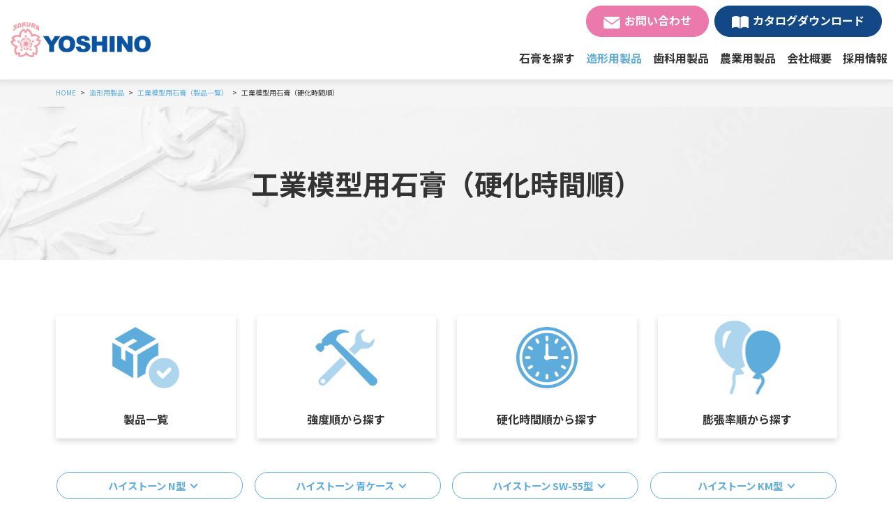

--- FILE ---
content_type: text/html; charset=UTF-8
request_url: https://yoshino-gypsum-sales.com/modeling/industry/ind_set.html
body_size: 44969
content:
<!DOCTYPE html>
<html lang="ja">
<head>
<meta charset="UTF-8">
<meta name="viewport" content="width=device-width, initial-scale=1, maximum-scale=1, minimum-scale=1">
<title>工業模型用石膏（硬化時間順） | 吉野石膏販売株式会社</title>
<meta name="keywords" content="吉野石膏販売株式会社,工業美術用石膏,歯科用石膏,カルゲン（農業用特殊肥料）" />
<meta name="description" content="工業模型用石膏（硬化時間順） | 吉野石膏販売は、工業美術用石膏・歯科用石膏・カルゲン（農業用特殊肥料）などの焼石膏を中心に、造形・歯科・農業の分野で活用される関連商品を含めてご提供します。" />

<meta property="og:title" content="" />
<meta property="og:description" content="工業模型用石膏（硬化時間順） | 吉野石膏販売は、工業美術用石膏・歯科用石膏・カルゲン（農業用特殊肥料）などの焼石膏を中心に、造形・歯科・農業の分野で活用される関連商品を含めてご提供します。">
<meta property="og:type" content="article" />
<meta property="og:url" content="https://yoshino-gypsum-sales.com/modeling/industry/ind_set.html" />
<meta property="og:image" content="https://yoshino-gypsum-sales.com/dcms_media/image/ogp.png" />
<meta property="og:site_name" content="吉野石膏販売株式会社" />
<meta property="og:locale" content="ja_JP" />

<meta name="twitter:card" content="summary" />
<meta name="twitter:title" content="">
<meta name="twitter:description" content="工業模型用石膏（硬化時間順） | 吉野石膏販売は、工業美術用石膏・歯科用石膏・カルゲン（農業用特殊肥料）などの焼石膏を中心に、造形・歯科・農業の分野で活用される関連商品を含めてご提供します。">
<meta name="twitter:image" content="https://yoshino-gypsum-sales.com/dcms_media/image/ogp.png">


<link rel="preconnect" href="https://fonts.googleapis.com">
<link rel="preconnect" href="https://fonts.gstatic.com" crossorigin>
<link href="https://fonts.googleapis.com/css2?family=M+PLUS+1p:wght@500&family=Noto+Sans+JP:wght@400;500;700;900&family=Poppins:wght@400;500&family=Roboto:ital,wght@0,500;1,900&family=Teko:wght@300&display=swap" rel="stylesheet"><link rel="stylesheet" href="/dcms_media/css/template_c2.css" />
<link rel="stylesheet" href="/dcms_media/css/sub.css" />

<link rel="stylesheet" href="/dcms_media/css/swiper-bundle.min.css" />
<link rel="stylesheet" href="/dcms_media/css/bootstrap.min.css" />
<link rel="stylesheet" href="/dcms_media/css/block.min.css" />
<link rel="stylesheet" href="/dcms_media/css/style.min.css" />
<link rel="stylesheet" href="/dcms_media/css/original.min.css" />

<script src="/dcms_media/js/jquery-3.5.1.min.js"></script>
<script src="/dcms_media/js/popper.min.js"></script><!--ツールチップ-->
<script src="/dcms_media/js/bootstrap.min.js"></script>
<script src="/dcms_media/js/siema.min.js"></script><!--スライダー-->
<script src="/dcms_media/js/jquery.matchHeight.js"></script><!--高さ-->
<script src="/dcms_media/js/swiper-bundle.min.js"></script><!--スライダー-->
<script src="/dcms_media/js/current.js"></script><script>
  $(function () {
    var lh = "";
    lh = location.href;
    if (lh.match(/dcmsadm/)) {
	/****************************************************************/
	/* editor */
	/****************************************************************/
	$('html').addClass('is-editor');
    } else {
      const sliderHome = new Swiper('.js-slider-kv', {
        // Optional parameters
        direction: 'horizontal',
        loop: true,
        effect: 'fade',
        fadeEffect: {
          crossFade: true,
        },
        slidesPerView: 1,
        speed: 2000,
        autoplay: {
          delay: 6000
        },
        pagination: {
          el: ".swiper-pagination",
          clickable: true
        },
      });
    }
  });
</script>

<link href="/dcms_blocks/bootstrap/css/common.css" rel="stylesheet" type="text/css" />
<script type="text/javascript" src="/dcms_blocks/bootstrap/js/common.js"></script>
<script defer src="https://trace.bluemonkey.jp/trace.js"></script>


<script type="text/javascript">

  var _gaq = _gaq || [];
  _gaq.push(['_setAccount', 'UA-42798598-36']);
  _gaq.push(['_trackPageview']);

  (function() {
    var ga = document.createElement('script'); ga.type = 'text/javascript'; ga.async = true;
    ga.src = ('https:' == document.location.protocol ? 'https://ssl' : 'http://www') + '.google-analytics.com/ga.js';
    var s = document.getElementsByTagName('script')[0]; s.parentNode.insertBefore(ga, s);
  })();

</script>


<script id="_bownow_ts">
var _bownow_ts = document.createElement('script');
_bownow_ts.charset = 'utf-8';
_bownow_ts.src = 'https://contents.bownow.jp/js/UTC_edb7bc673273f63fffa3/trace.js';
document.getElementsByTagName('head')[0].appendChild(_bownow_ts);
</script>

<!-- Google tag (gtag.js) -->
<script async src="https://www.googletagmanager.com/gtag/js?id=G-R5N9T772DR"></script>
<script>
  window.dataLayer = window.dataLayer || [];
  function gtag(){dataLayer.push(arguments);}
  gtag('js', new Date());

  gtag('config', 'G-R5N9T772DR');
</script>
</head>


<body>
<div id="wrapper">
<!-- ヘッダー ドロップダウン --><nav class="bs_header-01 bs_header-01-drop navbar navbar-expand-lg stikey-top fixed-top navbar-light bg-white">
<div class="container-fluid pr-0 py-0"><a class="navbar-brand py-2 pl-3 p-lg-0" href="/"><img src="/dcms_media/image/logo.png" alt="ロゴ" width="88" height="50" /></a> <button class="navbar-toggler navbar-toggler-icon mr-1 mr-lg-0" type="button" data-toggle="collapse" data-target="#navbar-01" aria-controls="navbar-01" aria-expanded="false" aria-label="Toggle navigation"></button>
<div id="navbar-01" class="collapse navbar-collapse">
<ul class="navbar-nav ml-auto p-3 py-lg-0 font-weight-bold align-items-stretch js-current">
<li class="nav-item dropdown"><a id="dropdpwn-product" class="nav-link" href="/use.html" aria-haspopup="true" aria-expanded="false">石膏を探す</a>
<div class="dropdown-menu mt-0 text-right py-0 rounded-0 shadow" aria-labelledby="dropdpwn-product">
<div class="btn btn-block btn-arrow-after-main my-0 text-left"><a class="dropdown-item" href="/use/products.html">取扱製品一覧</a></div>
</div>
</li>
<li class="nav-item dropdown"><a id="dropdpwn-product" class="nav-link" href="/modeling.html" aria-haspopup="true" aria-expanded="false">造形用製品</a>
<div class="dropdown-menu mt-0 text-right py-0 rounded-0 shadow" aria-labelledby="dropdpwn-product">
<div class="btn btn-block btn-arrow-after-main my-0 text-left"><a class="dropdown-item" href="/modeling/pottery.html">陶磁器型材用 /<br />彫塑美術用石膏</a></div>
<div class="btn btn-block btn-arrow-after-main my-0 text-left"><a class="dropdown-item" href="/modeling/industry.html">工業模型用石膏</a></div>
<div class="btn btn-block btn-arrow-after-main my-0 text-left"><a class="dropdown-item" href="/modeling/casting.html">鋳造用石膏</a></div>
<div class="btn btn-block btn-arrow-after-main my-0 text-left"><a class="dropdown-item" href="/modeling/special.html">特殊用途石膏</a></div>
<div class="btn btn-block btn-arrow-after-main my-0 text-left"><a class="dropdown-item" href="/modeling/material.html">造形材料</a></div>
<div class="btn btn-block btn-arrow-after-main my-0 text-left"><a class="dropdown-item" href="/modeling/directions.html">使用方法</a></div>
<div class="btn btn-block btn-arrow-after-main my-0 text-left"><a class="dropdown-item" href="/modeling/list_modeling.html">石膏類物理的性質一覧</a></div>
<div class="btn btn-block btn-arrow-after-main my-0 text-left"><a class="dropdown-item" href="/modeling/faq_modeling.html">よくあるご質問</a></div>
</div>
</li>
<li class="nav-item dropdown"><a id="dropdown-solution" class="nav-link" href="/dentistry.html" aria-haspopup="true" aria-expanded="false">歯科用製品</a>
<div class="dropdown-menu mt-0 text-right py-0 rounded-0 shadow" aria-labelledby="dropdown-solution">
<div class="btn btn-block btn-arrow-after-main my-0 text-left"><a class="dropdown-item" href="/dentistry/normal.html"> 普通石膏</a></div>
<div class="btn btn-block btn-arrow-after-main my-0 text-left"><a class="dropdown-item" href="/dentistry/hard.html"> 硬質石膏</a></div>
<div class="btn btn-block btn-arrow-after-main my-0 text-left"><a class="dropdown-item" href="/dentistry/investing.html"> 埋没材</a></div>
<div class="btn btn-block btn-arrow-after-main my-0 text-left"><a class="dropdown-item" href="/dentistry/medical.html"> 診療用製品</a></div>
<div class="btn btn-block btn-arrow-after-main my-0 text-left"><a class="dropdown-item" href="/dentistry/artisan.html"> 技工用製品</a></div>
<div class="btn btn-block btn-arrow-after-main my-0 text-left"><a class="dropdown-item" href="/dentistry/list_dentistry.html"> 石膏類物理的性質一覧</a></div>
<div class="btn btn-block btn-arrow-after-main my-0 text-left"><a class="dropdown-item" href="/dentistry/faq_dentistry.html"> よくあるご質問</a></div>
<div class="btn btn-block btn-arrow-after-main my-0 text-left"><a class="dropdown-item" href="/dentistry/download_dentistry.html"> 歯科用製品カタログ一覧</a></div>
</div>
</li>
<li class="nav-item dropdown"><a id="dropdown-solution" class="nav-link" href="/agriculture.html" aria-haspopup="true" aria-expanded="false">農業用製品</a>
<div class="dropdown-menu mt-0 text-right py-0 rounded-0 shadow" aria-labelledby="dropdown-solution">
<div class="btn btn-block btn-arrow-after-main my-0 text-left"><a class="dropdown-item" href="/agriculture/karugen.html">製品一覧</a></div>
<div class="btn btn-block btn-arrow-after-main my-0 text-left"><a class="dropdown-item" href="/agriculture/calgen-cultivation.html">カルゲン栽培とは</a></div>
<div class="btn btn-block btn-arrow-after-main my-0 text-left"><a class="dropdown-item" href="/agriculture/calgen_faq.html">よくあるご質問<br /></a></div>
</div>
</li>
<li class="nav-item dropdown"><a id="dropdown-solution" class="nav-link" href="/company.html" aria-haspopup="true" aria-expanded="false">会社概要</a>
<div class="dropdown-menu mt-0 text-right py-0 rounded-0 shadow" aria-labelledby="dropdown-solution">
<div class="btn btn-block btn-arrow-after-main my-0 text-left"><a class="dropdown-item" href="/company/features.html">吉野石膏販売の特長</a></div>
</div>
</li>
<li class="nav-item"><a class="nav-link" href="/recruit.html">採用情報</a></li>
</ul>
<div class="p-3 mt-n3 mt-lg-0 p-lg-0 pr-lg-3 clearfix">
<div class="nav-btn btn btn-accent-02  icon-mail d-block float-none float-lg-left mr-0 mr-lg-2 mb-2 mb-lg-0"><a href="/contact.html">お問い合わせ</a></div>
<div class="nav-btn btn btn-accent-01 icon-download d-block float-none float-lg-right"><a href="/catalogue.html">カタログダウンロード</a></div>
</div>
</div>
</div>
</nav>
<div class="bs_header-spacer"> </div>

<div id="locator">
  <ol class="inner" itemscope itemtype="http://schema.org/BreadcrumbList">
    <li itemprop="itemListElement" itemscope itemtype="http://schema.org/ListItem"><a href="https://yoshino-gypsum-sales.com/index.html" itemprop="item"><span itemprop="name">HOME</span></a><meta itemprop="position" content="1" /></li><li itemprop="itemListElement" itemscope itemtype="http://schema.org/ListItem"><a href="https://yoshino-gypsum-sales.com/modeling.html" itemprop="item"><span itemprop="name">造形用製品</span></a><meta itemprop="position" content="2" /></li><li itemprop="itemListElement" itemscope itemtype="http://schema.org/ListItem"><a href="https://yoshino-gypsum-sales.com/modeling/industry.html" itemprop="item"><span itemprop="name">工業模型用石膏（製品一覧）</span></a><meta itemprop="position" content="3" /></li><li itemprop="itemListElement" itemscope itemtype="http://schema.org/ListItem"><span itemprop="name">工業模型用石膏（硬化時間順）</span><meta itemprop="position" content="4" /></li>
  </ol>
</div>



<!-- ブロック貼り付けエリア -->
<div id="dcms_layoutPageBlockPasteArea">
<!-- ブロック -->
<div id="dcms_layoutPageBlock">
<div class="tmpl_01_page-hero">
<div class="container">
<h1 class="tmpl_01_page-hero_text">工業模型用石膏（硬化時間順）</h1>
</div>
</div>
<!-- カード型リンク -->
<section class="dlb_btn_card_column-4">
<div class="container">
<div class="row row-cols-1 row-cols-sm-2 row-cols-md-4">
<div class="col mb-4 mb-md-0">
<div class="shadow h-100 bg-white">
<div class="img-fluid"><img src="/dcms_media/image/p-pottery-list-img01.png" alt="p-use-list01.jpg" width="530" height="263" /></div>
<div class="d-block p-3 stretched-link font-weight-bold text-center"><a href="/modeling/industry.html">製品一覧</a></div>
</div>
</div>
<div class="col mb-4 mb-md-0">
<div class="shadow h-100 bg-white">
<div class="img-fluid"><img src="/dcms_media/image/p-pottery-list-img02.png" alt="p-use-list02.jpg" width="530" height="263" /></div>
<div class="d-block p-3 stretched-link font-weight-bold text-center"><a href="/modeling/industry/ind_strength.html">強度順から探す</a></div>
</div>
</div>
<div class="col mb-4 mb-sm-0">
<div class="shadow h-100 bg-white">
<div class="img-fluid"><img src="/dcms_media/image/p-pottery-list-img03.png" width="258" height="120" /></div>
<div class="d-block p-3 stretched-link font-weight-bold text-center"><a href="/modeling/industry/ind_set.html">硬化時間順から探す</a></div>
</div>
</div>
<div class="col">
<div class="shadow h-100 bg-white">
<div class="img-fluid"><img src="/dcms_media/image/pottery-list-img04.png" width="258" height="120" /></div>
<div class="d-block p-3 stretched-link font-weight-bold text-center"><a href="/modeling/pottery/pot_exp.html">膨張率順から探す</a></div>
</div>
</div>
</div>
</div>
</section>
<!-- ボタン４列 -->
<section class="dlb_btn_column-4">
<div class="container">
<div class="row row-cols-1 row-cols-sm-2 row-cols-lg-4">
<div class="col mb-3">
<div class="btn btn-outline-main btn-block d-table h-100 btn-anchor-link small"><a href="#a1">ハイストーン N型</a></div>
</div>
<div class="col mb-3">
<div class="btn btn-outline-main btn-block d-table h-100 btn-anchor-link small"><a href="#a2">ハイストーン 青ケース</a></div>
</div>
<div class="col mb-3">
<div class="btn btn-outline-main btn-block d-table h-100 btn-anchor-link small"><a href="#a3">ハイストーン SW-55型</a></div>
</div>
<div class="col mb-3">
<div class="btn btn-outline-main btn-block d-table h-100 btn-anchor-link small"><a href="#a4">ハイストーン KM型</a></div>
</div>
<div class="col mb-3">
<div class="btn btn-outline-main btn-block d-table h-100 btn-anchor-link small"><a href="#a5">ハイストーン ニューHLP型</a></div>
</div>
<div class="col mb-3">
<div class="btn btn-outline-main btn-block d-table h-100 btn-anchor-link small"><a href="#a6">ハイストーン HLP型</a></div>
</div>
<div class="col mb-3">
<div class="btn btn-outline-main btn-block d-table h-100 btn-anchor-link small"><a href="#a7">ハイストーン B型</a></div>
</div>
</div>
</div>
</section>
<!-- h2 -->
<section>
<div class="container">
<h2 class="dlb_title-sub-03"><a id="a1"></a>ハイストーン N型</h2>
</div>
</section>
<!-- 表6-->
<section class="dlb_table_stack">
<div class="container">
<div class="row">
<div class="col-12 col-lg-7">
<h5 class="dlb_title-h5">pH中性タイプの工業硬質模型用石膏</h5>
<p>白色度が高く、高強度の模型用石膏です。<br /> pH中性タイプで、工業模型用の他、美術装飾用にも使用されます。</p>
<table class="table border-bottom">
<tbody>
<tr>
<th class="w-25 text-center">用途</th>
<td>木型・金型製作、石膏装飾製作</td>
</tr>
<tr>
<th class="w-25 text-center">包装</th>
<td>1kg袋、20kg袋</td>
</tr>
</tbody>
</table>
</div>
<div class="col-12 col-lg-5 text-center">
<div class="d-inline-block img-fluid"><img src="/dcms_media/image/industry_img04.jpg" width="450" height="270" /></div>
</div>
</div>
</div>
</section>
<!-- h3 -->
<section>
<div class="container mb-0">
<h5 class="dlb_title-h5">物理的性質</h5>
</div>
</section>
<section class="dlb_table_column">
<div class="container mt-0">
<div class="d-block d-lg-none small mb-2">※左右にフリックしてご覧いただけます。</div><div class="table-responsive">
<table class="table table-bordered w-100 mb-0">
<tbody>
<tr class="bg-main">
<td class="highlight text-center text-white align-middle" rowspan="2" width="135"><strong>混水量</strong><br /><strong>（粉1kgに対して）</strong></td>
<td class="highlight text-center text-white align-middle" rowspan="2" width="110"><strong>流し込み</strong><br /><strong> 開始時間</strong></td>
<td class="highlight text-center text-white align-middle" colspan="2" width="220"><strong>凝結時間</strong></td>
<td class="highlight text-center text-white align-middle" rowspan="2" width="110"><strong>引張強度</strong><br /><strong> （2時間後）</strong></td>
<td class="highlight text-center text-white align-middle" rowspan="2" width="135"><strong>凝結膨張率</strong></td>
</tr>
<tr class="bg-main">
<td class="highlight text-center text-white align-middle" width="110"><strong>始発</strong></td>
<td class="highlight text-center text-white align-middle" width="110"><strong>終結</strong></td>
</tr>
<tr>
<td class="text-center">420ml</td>
<td class="text-center">3分</td>
<td class="text-center">10分</td>
<td class="text-center">35分以内</td>
<td class="text-center">2.5MPa</td>
<td class="text-center">0.30%</td>
</tr>
</tbody>
</table>
</div>
</div>
</section>
<!-- 右に狭い画像と見出しとテキストとボタン 画像幅3 -->
<section class="dlb_contents_image-right">
<div class="container mt-0">
<div class="row no-gutters">
<div class="col-12 col-md-3 order-1 order-md-2 mb-3 mb-md-0">
<div class="img-fluid">
<div class="btn btn-main"><a href="/modeling/directions.html#list04">使用方法</a></div>
</div>
</div>
<div class="col-12 col-md order-2 order-md-1 pr-0 pr-md-4">&nbsp;</div>
</div>
</div>
</section>
<!-- h2 -->
<section>
<div class="container">
<h2 class="dlb_title-sub-03"><a id="a2"></a>ハイストーン 青ケース</h2>
</div>
</section>
<!-- 表6-->
<section class="dlb_table_stack">
<div class="container">
<div class="row">
<div class="col-12 col-lg-7">
<h5 class="dlb_title-h5">樹脂石膏の裏打ち用石膏</h5>
<p>pH中性タイプなので、樹脂石膏との相性がよく、裏打ちに最適です。加工性・作業性が良好です。</p>
<table class="table border-bottom">
<tbody>
<tr>
<th class="w-25 text-center">用途</th>
<td>樹脂石膏の裏打ち、陶磁器ケース</td>
</tr>
<tr>
<th class="w-25 text-center">包装</th>
<td>25kg袋</td>
</tr>
</tbody>
</table>
</div>
<div class="col-12 col-lg-5 text-center">
<div class="d-inline-block img-fluid"><img src="/dcms_media/image/industry_img07.jpg" width="450" height="270" /></div>
</div>
</div>
</div>
</section>
<!-- h3 -->
<section>
<div class="container mb-0">
<h5 class="dlb_title-h5">物理的性質</h5>
</div>
</section>
<section class="dlb_table_column">
<div class="container mt-0">
<div class="d-block d-lg-none small mb-2">※左右にフリックしてご覧いただけます。</div><div class="table-responsive">
<table class="table table-bordered w-100 mb-0">
<tbody>
<tr class="bg-main">
<td class="highlight text-center text-white align-middle" rowspan="2" width="135"><strong>混水量</strong><br /><strong>（粉1kgに対して）</strong></td>
<td class="highlight text-center text-white align-middle" rowspan="2" width="110"><strong>流し込み</strong><br /><strong> 開始時間</strong></td>
<td class="highlight text-center text-white align-middle" colspan="2" width="220"><strong>凝結時間</strong></td>
<td class="highlight text-center text-white align-middle" rowspan="2" width="110"><strong>引張強度</strong><br /><strong> （2時間後）</strong></td>
<td class="highlight text-center text-white align-middle" rowspan="2" width="135"><strong>凝結膨張率</strong></td>
</tr>
<tr class="bg-main">
<td class="highlight text-center text-white align-middle" width="110"><strong>始発</strong></td>
<td class="highlight text-center text-white align-middle" width="110"><strong>終結</strong></td>
</tr>
<tr>
<td class="text-center">580ml</td>
<td class="text-center">6分</td>
<td class="text-center">13分</td>
<td class="text-center">35分以内</td>
<td class="text-center">1.5MPa</td>
<td class="text-center">0.20%</td>
</tr>
</tbody>
</table>
</div>
</div>
</section>
<!-- 右に狭い画像と見出しとテキストとボタン 画像幅3 -->
<section class="dlb_contents_image-right">
<div class="container mt-0">
<div class="row no-gutters">
<div class="col-12 col-md-3 order-1 order-md-2 mb-3 mb-md-0">
<div class="img-fluid">
<div class="btn btn-main"><a href="/modeling/directions.html#list07">使用方法</a></div>
</div>
</div>
<div class="col-12 col-md order-2 order-md-1 pr-0 pr-md-4">&nbsp;</div>
</div>
</div>
</section>
<!-- h2 -->
<section>
<div class="container">
<h2 class="dlb_title-sub-03"><a id="a3"></a>ハイストーン　SW-55型</h2>
</div>
</section>
<!-- 表6-->
<section class="dlb_table_stack">
<div class="container">
<div class="row">
<div class="col-12 col-lg-7">
<h5 class="dlb_title-h5">加工性に優れた工業模型用石膏</h5>
<p>加工性に優れ、極めて平滑な型肌が得られます。硬化体に粘りがあり切削性も良好です。石膏スラリーの流動性が良く、作業性にも優れています。</p>
<table class="table border-bottom">
<tbody>
<tr>
<th class="w-25 text-center">用途</th>
<td>樹脂型反転模型製作、木型・金型製</td>
</tr>
<tr>
<th class="w-25 text-center">包装</th>
<td>20kg袋</td>
</tr>
</tbody>
</table>
</div>
<div class="col-12 col-lg-5 text-center">
<div class="d-inline-block img-fluid"><img src="/dcms_media/image/industry_img06.jpg" width="450" height="270" /></div>
</div>
</div>
</div>
</section>
<!-- h3 -->
<section>
<div class="container mb-0">
<h5 class="dlb_title-h5">物理的性質</h5>
</div>
</section>
<section class="dlb_table_column">
<div class="container mt-0">
<div class="d-block d-lg-none small mb-2">※左右にフリックしてご覧いただけます。</div><div class="table-responsive">
<table class="table table-bordered w-100 mb-0">
<tbody>
<tr class="bg-main">
<td class="highlight text-center text-white align-middle" rowspan="2" width="135"><strong>混水量</strong><br /><strong>（粉1kgに対して）</strong></td>
<td class="highlight text-center text-white align-middle" rowspan="2" width="110"><strong>流し込み</strong><br /><strong> 開始時間</strong></td>
<td class="highlight text-center text-white align-middle" colspan="2" width="220"><strong>凝結時間</strong></td>
<td class="highlight text-center text-white align-middle" rowspan="2" width="110"><strong>引張強度</strong><br /><strong> （2時間後）</strong></td>
<td class="highlight text-center text-white align-middle" rowspan="2" width="135"><strong>凝結膨張率</strong></td>
</tr>
<tr class="bg-main">
<td class="highlight text-center text-white align-middle" width="110"><strong>始発</strong></td>
<td class="highlight text-center text-white align-middle" width="110"><strong>終結</strong></td>
</tr>
<tr>
<td class="text-center">560ml</td>
<td class="text-center">6分</td>
<td class="text-center">14分</td>
<td class="text-center">40分以内</td>
<td class="text-center">1.8MPa</td>
<td class="text-center">0.08%以下</td>
</tr>
</tbody>
</table>
</div>
</div>
</section>
<!-- 右に狭い画像と見出しとテキストとボタン 画像幅3 -->
<section class="dlb_contents_image-right">
<div class="container mt-0">
<div class="row no-gutters">
<div class="col-12 col-md-3 order-1 order-md-2 mb-3 mb-md-0">
<div class="img-fluid">
<div class="btn btn-main"><a href="/modeling/directions.html#list06">使用方法</a></div>
</div>
</div>
<div class="col-12 col-md order-2 order-md-1 pr-0 pr-md-4">&nbsp;</div>
</div>
</div>
</section>
<!-- h2 -->
<section>
<div class="container">
<h2 class="dlb_title-sub-03"><a id="a4"></a>ハイストーン KM型</h2>
</div>
</section>
<!-- 表6-->
<section class="dlb_table_stack">
<div class="container">
<div class="row">
<div class="col-12 col-lg-7">
<h5 class="dlb_title-h5">切削加工性の良い工業模型用石膏</h5>
<p>切削加工性に優れ、極めて平滑な型肌が得られます。石膏スラリーの流動性が良く、凝結時間が早いので作業性にも優れています。</p>
<table class="table border-bottom">
<tbody>
<tr>
<th class="w-25 text-center">用途</th>
<td>樹脂型製作、木型・金型製作</td>
</tr>
<tr>
<th class="w-25 text-center">包装</th>
<td>20kg袋</td>
</tr>
</tbody>
</table>
</div>
<div class="col-12 col-lg-5 text-center">
<div class="d-inline-block img-fluid"><img src="/dcms_media/image/industry_img05.jpg" width="450" height="270" /></div>
</div>
</div>
</div>
</section>
<!-- h3 -->
<section>
<div class="container mb-0">
<h5 class="dlb_title-h5">物理的性質</h5>
</div>
</section>
<section class="dlb_table_column">
<div class="container mt-0">
<div class="d-block d-lg-none small mb-2">※左右にフリックしてご覧いただけます。</div><div class="table-responsive">
<table class="table table-bordered w-100 mb-0">
<tbody>
<tr class="bg-main">
<td class="highlight text-center text-white align-middle" rowspan="2" width="135"><strong>混水量</strong><br /><strong>（粉1kgに対して）</strong></td>
<td class="highlight text-center text-white align-middle" rowspan="2" width="110"><strong>流し込み</strong><br /><strong> 開始時間</strong></td>
<td class="highlight text-center text-white align-middle" colspan="2" width="220"><strong>凝結時間</strong></td>
<td class="highlight text-center text-white align-middle" rowspan="2" width="110"><strong>引張強度</strong><br /><strong> （2時間後）</strong></td>
<td class="highlight text-center text-white align-middle" rowspan="2" width="135"><strong>凝結膨張率</strong></td>
</tr>
<tr class="bg-main">
<td class="highlight text-center text-white align-middle" width="110"><strong>始発</strong></td>
<td class="highlight text-center text-white align-middle" width="110"><strong>終結</strong></td>
</tr>
<tr>
<td class="text-center">500ml</td>
<td class="text-center">6分</td>
<td class="text-center">17分</td>
<td class="text-center">40分以内</td>
<td class="text-center">1.6MPa</td>
<td class="text-center">0.04%</td>
</tr>
</tbody>
</table>
</div>
</div>
</section>
<!-- 右に狭い画像と見出しとテキストとボタン 画像幅3 -->
<section class="dlb_contents_image-right">
<div class="container mt-0">
<div class="row no-gutters">
<div class="col-12 col-md-3 order-1 order-md-2 mb-3 mb-md-0">
<div class="img-fluid">
<div class="btn btn-main"><a href="/modeling/directions.html#list05">使用方法</a></div>
</div>
</div>
<div class="col-12 col-md order-2 order-md-1 pr-0 pr-md-4">&nbsp;</div>
</div>
</div>
</section>
<!-- h2 -->
<section>
<div class="container">
<h2 class="dlb_title-sub-03"><a id="a5"></a>ハイストーン ニューHLP型</h2>
</div>
</section>
<!-- 表6-->
<section class="dlb_table_stack">
<div class="container">
<div class="row">
<div class="col-12 col-lg-7">
<h5 class="dlb_title-h5">高強度！樹脂入り低膨張硬質模型用石膏</h5>
<p>合成樹脂粉末を混合しています。特に表面硬度が大きく、緻密で平滑な型が得られます。模型用石膏の中では最高の表面硬度を持っています。</p>
<table class="table border-bottom">
<tbody>
<tr>
<th class="w-25 text-center">用途</th>
<td>彫刻機（ケラマシン）の原型、プラスチックの小ロット真空成形、各種模型用の製作、木型・金型の代用</td>
</tr>
<tr>
<th class="w-25 text-center">色調</th>
<td>ホワイト</td>
</tr>
<tr>
<th class="w-25 text-center">包装</th>
<td>20㎏缶</td>
</tr>
</tbody>
</table>
</div>
<div class="col-12 col-lg-5 text-center">
<div class="d-inline-block img-fluid"><img src="/dcms_media/image/industry_img01.jpg" width="450" height="270" /></div>
</div>
</div>
</div>
</section>
<!-- h3 -->
<section>
<div class="container mb-0">
<h5 class="dlb_title-h5">物理的性質</h5>
</div>
</section>
<section class="dlb_table_column">
<div class="container">
<div class="d-block d-lg-none small mb-2">※左右にフリックしてご覧いただけます。</div>
<div class="table-responsive">
<table class="table table-bordered w-100 mb-0">
<tbody>
<tr class="bg-main">
<td class="highlight text-center text-white align-middle" rowspan="2" width="135"><strong>混水量</strong><br /><strong>（粉1kgに対して）</strong></td>
<td class="highlight text-center text-white align-middle" rowspan="2" width="110"><strong>流し込み</strong><br /><strong> 開始時間</strong></td>
<td class="highlight text-center text-white align-middle" colspan="2" width="220"><strong>凝結時間</strong></td>
<td class="highlight text-center text-white align-middle" rowspan="2" width="110"><strong>圧縮強度(乾燥)</strong></td>
<td class="highlight text-center text-white align-middle" rowspan="2" width="135"><strong>凝結膨張率</strong></td>
</tr>
<tr class="bg-main">
<td class="highlight text-center text-white align-middle" width="110"><strong>始発</strong></td>
<td class="highlight text-center text-white align-middle" width="110"><strong>終結</strong></td>
</tr>
<tr>
<td class="text-center">220ml</td>
<td class="text-center">8分</td>
<td class="text-center">22分</td>
<td class="text-center">60分以内</td>
<td class="text-center">68.6MPa以上</td>
<td class="text-center">0.08%</td>
</tr>
</tbody>
</table>
</div>
</div>
</section>
<!-- 右に狭い画像と見出しとテキストとボタン 画像幅3 -->
<section class="dlb_contents_image-right">
<div class="container mt-0">
<div class="row no-gutters">
<div class="col-12 col-md-3 order-1 order-md-2 mb-3 mb-md-0">
<div class="img-fluid">
<div class="btn btn-main"><a href="/modeling/directions.html#list01">使用方法</a></div>
</div>
</div>
<div class="col-12 col-md order-2 order-md-1 pr-0 pr-md-4">&nbsp;</div>
</div>
</div>
</section>
<!-- h2 -->
<section>
<div class="container">
<h2 class="dlb_title-sub-03"><a id="a6"></a>ハイストーン HLP型</h2>
</div>
</section>
<!-- 表6-->
<section class="dlb_table_stack">
<div class="container">
<div class="row">
<div class="col-12 col-lg-7">
<h5 class="dlb_title-h5">高強度！樹脂入り低膨張硬質模型用石膏</h5>
<p>合成樹脂粉末を混合しています。特に表面高度が大きく、緻密で平滑な模型が得られます。</p>
<table class="table border-bottom">
<tbody>
<tr>
<th class="w-25 text-center">用途</th>
<td>彫刻機（ケラマシン）の原型、プラスチックの小ロット真空成形、各種模型の製作・複製、木型・金型の代用</td>
</tr>
<tr>
<th class="w-25 text-center">色調</th>
<td>ホワイト、イエロー（20kg袋のみ）</td>
</tr>
<tr>
<th class="w-25 text-center">包装</th>
<td>ホワイト：1㎏袋、20㎏袋<br />イエロー：20kg袋</td>
</tr>
</tbody>
</table>
</div>
<div class="col-12 col-lg-5 text-center">
<div class="d-inline-block img-fluid"><img src="/dcms_media/image/industry_img02.jpg" width="450" height="270" /></div>
</div>
</div>
</div>
</section>
<!-- h3 -->
<section>
<div class="container mb-0">
<h5 class="dlb_title-h5">物理的性質</h5>
</div>
</section>
<section class="dlb_table_column">
<div class="container mt-0">
<div class="d-block d-lg-none small mb-2">※左右にフリックしてご覧いただけます。</div>
<div class="table-responsive">
<table class="table table-bordered w-100 mb-0">
<tbody>
<tr class="bg-main">
<td class="highlight text-center text-white align-middle" rowspan="2" width="135"><strong>混水量</strong><br /><strong>（粉1kgに対して）</strong></td>
<td class="highlight text-center text-white align-middle" rowspan="2" width="110"><strong>流し込み</strong><br /><strong> 開始時間</strong></td>
<td class="highlight text-center text-white align-middle" colspan="2" width="220"><strong>凝結時間</strong></td>
<td class="highlight text-center text-white align-middle" rowspan="2" width="110"><strong>圧縮強度(乾燥)</strong></td>
<td class="highlight text-center text-white align-middle" rowspan="2" width="135"><strong>凝結膨張率</strong></td>
</tr>
<tr class="bg-main">
<td class="highlight text-center text-white align-middle" width="110"><strong>始発</strong></td>
<td class="highlight text-center text-white align-middle" width="110"><strong>終結</strong></td>
</tr>
<tr>
<td class="text-center">300ml</td>
<td class="text-center">8分</td>
<td class="text-center">23分</td>
<td class="text-center">60分以内</td>
<td class="text-center">58.8MPa以上</td>
<td class="text-center">0.07%</td>
</tr>
</tbody>
</table>
</div>
</div>
</section>
<!-- 右に狭い画像と見出しとテキストとボタン 画像幅3 -->
<section class="dlb_contents_image-right">
<div class="container mt-0">
<div class="row no-gutters">
<div class="col-12 col-md-3 order-1 order-md-2 mb-3 mb-md-0">
<div class="img-fluid">
<div class="btn btn-main"><a href="/modeling/directions.html#list02">使用方法</a></div>
</div>
</div>
<div class="col-12 col-md order-2 order-md-1 pr-0 pr-md-4">&nbsp;</div>
</div>
</div>
</section>
<!-- h2 -->
<section>
<div class="container">
<h2 class="dlb_title-sub-03"><a id="a7"></a>ハイストーン B型</h2>
</div>
</section>
<!-- 表6-->
<section class="dlb_table_stack">
<div class="container">
<div class="row">
<div class="col-12 col-lg-7">
<h5 class="dlb_title-h5">寸法精度・強度に優れた低膨張硬質模型用石膏</h5>
<p>寸法精度が高く、凝結膨張率は0.03％以下です。石膏模型の強度が大きく、極めて平滑な型肌が得られます。</p>
<table class="table border-bottom">
<tbody>
<tr>
<th class="w-25 text-center">用途</th>
<td>精密模型・樹脂型反転模型・倣い模型の製作</td>
</tr>
<tr>
<th class="w-25 text-center">包装</th>
<td>20kg袋</td>
</tr>
</tbody>
</table>
</div>
<div class="col-12 col-lg-5 text-center">
<div class="d-inline-block img-fluid"><img src="/dcms_media/image/industry_img03.jpg" width="450" height="270" /></div>
</div>
</div>
</div>
</section>
<!-- h3 -->
<section>
<div class="container mb-0">
<h5 class="dlb_title-h5">物理的性質</h5>
</div>
</section>
<section class="dlb_table_column">
<div class="container mt-0">
<div class="d-block d-lg-none small mb-2">※左右にフリックしてご覧いただけます。</div><div class="table-responsive">
<table class="table table-bordered w-100 mb-0">
<tbody>
<tr class="bg-main">
<td class="highlight text-center text-white align-middle" rowspan="2" width="135"><strong>混水量</strong><br /><strong>（粉1kgに対して）</strong></td>
<td class="highlight text-center text-white align-middle" rowspan="2" width="110"><strong>流し込み</strong><br /><strong> 開始時間</strong></td>
<td class="highlight text-center text-white align-middle" colspan="2" width="220"><strong>凝結時間</strong></td>
<td class="highlight text-center text-white align-middle" rowspan="2" width="110"><strong>引張強度</strong><br /><strong> （2時間後）</strong></td>
<td class="highlight text-center text-white align-middle" rowspan="2" width="135"><strong>凝結膨張率</strong></td>
</tr>
<tr class="bg-main">
<td class="highlight text-center text-white align-middle" width="110"><strong>始発</strong></td>
<td class="highlight text-center text-white align-middle" width="110"><strong>終結</strong></td>
</tr>
<tr>
<td class="text-center">420ml</td>
<td class="text-center">8分</td>
<td class="text-center">26分</td>
<td class="text-center">60分以内</td>
<td class="text-center">2.0MPa</td>
<td class="text-center">0.03%以下</td>
</tr>
</tbody>
</table>
</div>
</div>
</section>
<!-- 右に狭い画像と見出しとテキストとボタン 画像幅3 -->
<section class="dlb_contents_image-right">
<div class="container mt-0">
<div class="row no-gutters">
<div class="col-12 col-md-3 order-1 order-md-2 mb-3 mb-md-0">
<div class="img-fluid">
<div class="btn btn-main"><a href="/modeling/directions.html#list03">使用方法</a></div>
</div>
</div>
<div class="col-12 col-md order-2 order-md-1 pr-0 pr-md-4">&nbsp;</div>
</div>
</div>
</section>

</div>
<!-- // ブロック -->
</div>
<!-- // ブロック貼り付けエリア -->



<!-- フッター -->
<div class="bs_footer-04 mt-5 mt-md-5 mt-lg-7 tmpl_01_new">
<div class="bg-accent-03">
<div class="container my-0 py-5 py-md-6">
<div class="pb-4">
<p class="h3 font-bold d-block d-md-inline mb-1 mb-md-0 mr-3 align-middle text-main">CONTACT</p>
<p class="d-block d-md-inline align-middle mb-0">吉野石膏販売へのお問い合わせ・製品カタログのダウンロードはこちら</p>
</div>
<div id="footer-01" class="bs_footer-contact row justify-content-center align-items-stretch js-matchHeight">
<div class="col-12 col-lg-4">
<div class="card h-100">
<div class="bs_footer_contact-title px-2 py-3  bg-main text-white font-weight-bold text-center js-matchHeight-top"><span class="bs_footer_contact-inner">お問い合わせ</span></div>
<div class="p-3 d-flex flex-column flex-fill">
<p class="my-auto">製品に関するご質問・見積依頼などのお問い合わせはこちら。</p>
<div class="btn btn-accent-02 btn-block btn-arrow-after-white mt-3"><a href="/contact.html">詳細ページへ</a></div>
</div>
</div>
</div>
<div class="col-12 col-lg-4 mt-3 mt-md-0">
<div class="card h-100">
<div class="bs_footer_contact-title px-2 py-3  bg-main text-white font-weight-bold text-center js-matchHeight-top"><span class="bs_footer_contact-inner">カタログダウンロード</span></div>
<div class="p-3 d-flex flex-column flex-fill">
<p class="my-auto">製品カタログをダウンロードして、ご確認いただけます。</p>
<div class="btn btn-accent-01 btn-block btn-arrow-after-white mt-3"><a href="/catalogue.html">詳細ページへ</a></div>
</div>
</div>
</div>
<div class="col-12 col-lg-4 mt-3 mt-lg-0">
<div class="card h-100">
<div class="bs_footer_contact-title px-2 py-3 bg-main text-white font-weight-bold text-center js-matchHeight-top">電話でのお問い合わせ</div>
<div class="p-3 d-flex flex-column flex-fill text-center">
<p class="h2 mt-auto mb-2 tel font-weight-bold">03-3944-6571</p>
<p class="mb-auto small">受付時間 9：30～17：00（土日・祝日除く）</p>
</div>
</div>
</div>
</div>
</div>
</div>
<div class="container my-0">
<div class="bs_footer-icon row py-3 align-items-center col">
<div class="bs_footer-logo"><a href="/"><img src="/dcms_media/image/logo2.png" alt="ロゴ" width="190" height="50" /></a></div>
<div><!--吉野石膏販売株式会社--></div>
<div>〒170-0002<br />東京都豊島区巣鴨1丁目8番3号<br />TEL : <span class="tel">03-3944-6571</span>(代)/ FAX : <span class="mb-0 disable-auto-tel">03-3944-6577</span></div>
</div>
</div>
<div class="bg-white">
<div class="container my-0"><!-- リンク -->
<div class="row row-cols-1 row-cols-md-3 row-cols-lg-4 py-3 py-md-5">
<div class="col mb-0">
<div class="btn btn-link bs_text-link"><a href="/use.html">石膏を探す</a></div>
<ul class="list-unstyled mb-0 pl-2 d-none d-md-block">
<li>
<div class="btn btn-link btn-sm bs_text-link"><a href="/use/products.html">取扱製品一覧</a></div>
</li>
</ul>
<div class="btn btn-link bs_text-link"><a href="/modeling.html">造形用製品</a></div>
<ul class="list-unstyled mb-0 pl-2 d-none d-md-block">
<li>
<div class="btn btn-link btn-sm bs_text-link"><a href="/modeling/pottery.html">陶磁器型材用 / 彫塑美術用石膏</a></div>
</li>
<li>
<div class="btn btn-link btn-sm bs_text-link"><a href="/modeling/industry.html">工業模型用石膏</a></div>
</li>
<li>
<div class="btn btn-link btn-sm bs_text-link"><a href="/modeling/casting.html">鋳造用石膏</a></div>
</li>
<li>
<div class="btn btn-link btn-sm bs_text-link"><a href="/modeling/special.html">特殊用途石膏</a></div>
</li>
<li>
<div class="btn btn-link btn-sm bs_text-link"><a href="/modeling/material.html">造形材料</a></div>
</li>
<li>
<div class="btn btn-link btn-sm bs_text-link"><a href="/modeling/directions.html">使用方法</a></div>
</li>
<li>
<div class="btn btn-link btn-sm bs_text-link"><a href="/modeling/list_modeling.html">石膏類物理的性質一覧</a></div>
</li>
<li>
<div class="btn btn-link btn-sm bs_text-link"><a href="/modeling/faq_modeling.html">よくあるご質問</a></div>
</li>
</ul>
</div>
<div class="col mb-0">
<div class="btn btn-link bs_text-link"><a href="/dentistry.html">歯科用製品</a></div>
<ul class="list-unstyled mb-0 pl-2 d-none d-md-block">
<li>
<div class="btn btn-link btn-sm bs_text-link"><a href="/dentistry/normal.html"> 普通石膏</a></div>
</li>
<li>
<div class="btn btn-link btn-sm bs_text-link"><a href="/dentistry/hard.html"> 硬質石膏</a></div>
</li>
<li>
<div class="btn btn-link btn-sm bs_text-link"><a href="/dentistry/investing.html"> 埋没材</a></div>
</li>
<li>
<div class="btn btn-link btn-sm bs_text-link"><a href="/dentistry/medical.html"> 診療用製品</a></div>
</li>
<li>
<div class="btn btn-link btn-sm bs_text-link"><a href="/dentistry/artisan.html"> 技工用製品</a></div>
</li>
<li>
<div class="btn btn-link btn-sm bs_text-link"><a href="/dentistry/list_dentistry.html"> 石膏類物理的性質一覧</a></div>
</li>
<li>
<div class="btn btn-link btn-sm bs_text-link"><a href="/dentistry/faq_dentistry.html"> よくあるご質問</a></div>
</li>
<li>
<div class="btn btn-link btn-sm bs_text-link"><a href="/dentistry/download_dentistry.html"> 歯科用製品カタログ一覧</a></div>
</li>
</ul>
</div>
<div class="col mb-0">
<div class="btn btn-link bs_text-link"><a href="/agriculture.html">農業用製品</a></div>
<ul class="list-unstyled mb-0 pl-2 d-none d-md-block">
<li>
<div class="btn btn-link btn-sm bs_text-link"><a href="/agriculture/karugen.html">製品一覧</a></div>
</li>
<li>
<div class="btn btn-link btn-sm bs_text-link"><a href="/agriculture/calgen-cultivation.html">カルゲン栽培とは</a></div>
</li>
<li>
<div class="btn btn-link btn-sm bs_text-link"><a href="/agriculture/calgen_faq.html">よくあるご質問</a></div>
</li>
</ul>
</div>
<div class="col mt-0 mt-md-3 mt-lg-0 mb-0">
<div class="d-bloock">
<div class="btn btn-link bs_text-link"><a href="/gypsum.html">石膏とは</a></div>
</div>
<div class="d-bloock">
<div class="btn btn-link bs_text-link"><a href="/company.html">会社概要</a></div>
</div>
<ul class="list-unstyled mb-0 pl-2 d-none d-md-block">
<li>
<div class="btn btn-link btn-sm bs_text-link"><a href="/company/features.html">吉野石膏販売の特長</a></div>
</li>
</ul>
<div class="d-bloock">
<div class="btn btn-link bs_text-link"><a href="/recruit.html">採用情報</a></div>
</div>
<div class="d-bloock">
<div class="btn btn-link bs_text-link"><a href="/news.html">新着情報</a></div>
</div>
<div class="d-bloock">
<div class="btn btn-link bs_text-link"><a href="/contact.html">お問い合わせ</a></div>
</div>
<div class="d-bloock">
<div class="btn btn-link bs_text-link"><a href="/catalogue.html">カタログ一覧</a></div>
</div>
</div>
</div>
<!-- フッター --></div>
</div>
<div class="bg-white text-inherit">
<div class="container my-0"><footer class="row row-cols-1 row-cols-sm-1 row-cols-md-2 row-cols-lg-2 py-4 border-top">
<div class="col text-center text-md-left mb-3 mb-md-0">
<ul class="list-unstyled mb-0">
<li class="d-inline-block pr-3 border-right border-gray-600"><a href="/privacy.html">個人情報保護方針</a></li>
<li class="d-inline-block pl-2"><a href="/sitemap.html">サイトマップ</a></li>
</ul>
</div>
<div class="col text-center text-md-right bs_copyright"><small>Copyright © YOSHINO GYPSUM SALES CO.,LTD. All Rights Reserved.</small></div>
</footer></div>
</div>
</div>
<section class="share_top-link">
<div class="container">
<div class="top-link" style="display: none;">
<div class="btn btn-main"><a href="#"> </a></div>
</div>
</div>
</section>


</div>
</body>
</html>


--- FILE ---
content_type: text/css
request_url: https://yoshino-gypsum-sales.com/dcms_media/css/template_c2.css
body_size: 43520
content:
@charset "UTF-8";
/* ===================================================================
CSS information
 file name  :  template_c2.css
 style info :  corporate No.2 用の cssの定義
=================================================================== */
/*-----------------------------------------------------------------

common 共通

-----------------------------------------------------------------*/
html.active {
  overflow: hidden;
}

@media only screen and (max-width: 690px) {
  .txt_l_sp {
    text-align: left !important;
  }
  .txt_c_sp {
    text-align: center !important;
  }
  .txt_r_sp {
    text-align: right !important;
  }
}

main.titlenone {
  margin-top: 80px;
}

@media only screen and (max-width: 690px) {
  main.titlenone {
    margin-top: 50px;
  }
}

/*-----------------------------------------------------------------

header

-----------------------------------------------------------------*/
header.template_c2 {
  position: fixed;
  top: 0;
  left: 0;
  z-index: 1000;
  width: 100%;
}

header.template_c2 #header {
  width: 100%;
  background-color: #ffffff;
  -webkit-box-shadow: 0 0 10px 3px rgba(0, 0, 0, 0.1);
          box-shadow: 0 0 10px 3px rgba(0, 0, 0, 0.1);
}

header.template_c2 #header_area {
  max-width: 1200px;
  margin: auto;
  height: 80px;
  display: -webkit-box;
  display: -ms-flexbox;
  display: flex;
  -webkit-box-align: center;
      -ms-flex-align: center;
          align-items: center;
}

header.template_c2 #header_logo {
  width: 160px;
}

header.template_c2 #header_logo a {
  display: block;
}

header.template_c2 #header_logo img {
  max-width: 100%;
  width: auto;
  height: auto;
}

header.template_c2 .gnavi_area {
  margin-left: auto;
  height: 100%;
  display: block;
}

header.template_c2 .gnavi_area nav {
  height: 100%;
}

header.template_c2 .gnavi_contact {
  display: none;
}

header.template_c2 .gnavi_area ul {
  display: -webkit-box;
  display: -ms-flexbox;
  display: flex;
  -webkit-box-align: center;
      -ms-flex-align: center;
          align-items: center;
  -webkit-box-pack: end;
      -ms-flex-pack: end;
          justify-content: flex-end;
  height: 100%;
}

header.template_c2 .gnavi_area ul li {
  margin-right: 2em;
  list-style: none;
  height: 100%;
}

header.template_c2 .gnavi_area ul li a {
  height: 100%;
  display: -webkit-box;
  display: -ms-flexbox;
  display: flex;
  -webkit-box-align: center;
      -ms-flex-align: center;
          align-items: center;
  padding: 8px 0;
  position: relative;
  font-weight: bold;
  -webkit-transition: all .3s ease 0s;
  transition: all .3s ease 0s;
  font-size: 13px;
}

header.template_c2 .gnavi_area ul li a::after {
  position: absolute;
  bottom: 0;
  content: "";
  display: block;
  height: 3px;
  width: 100%;
  background-color: #ffffff;
  -webkit-transition: all .3s ease 0s;
  transition: all .3s ease 0s;
}

header.template_c2 .gnavi_area ul li a:hover {
  text-decoration: none;
  color: #ED1C21;
}

header.template_c2 .gnavi_area ul li a:hover::after {
  background-color: #ED1C21;
}

header.template_c2 .gnavi_area ul li.main_current a {
  text-decoration: none;
  color: #ED1C21;
}

header.template_c2 .gnavi_area ul li.main_current a::after {
  background-color: #ED1C21;
}

header.template_c2 #contact_area {
  width: 110px;
  height: 85px;
}

header.template_c2 #contact_area a {
  display: -webkit-box;
  display: -ms-flexbox;
  display: flex;
  -webkit-box-align: center;
      -ms-flex-align: center;
          align-items: center;
  -webkit-box-pack: center;
      -ms-flex-pack: center;
          justify-content: center;
  height: 100%;
  color: #ffffff;
  padding: 30px 10px 0;
  text-align: center;
  text-decoration: none;
  line-height: 1.2;
  font-size: 13px;
  font-weight: bold;
}

header.template_c2 #contact_area a:hover {
  background-color: #BF080D;
}

header.template_c2 #contact_area2 {
  width: 110px;
  height: 85px;
}

header.template_c2 #contact_area2 a {
  display: -webkit-box;
  display: -ms-flexbox;
  display: flex;
  -webkit-box-align: center;
      -ms-flex-align: center;
          align-items: center;
  -webkit-box-pack: center;
      -ms-flex-pack: center;
          justify-content: center;
  height: 100%;
  color: #ffffff;
  padding: 30px 10px 0;
  text-align: center;
  text-decoration: none;
  line-height: 1.2;
  font-size: 13px;
  font-weight: bold;
}

header.template_c2 #contact_area2 a:hover {
  background-color: #111111;
}

header.template_c2 .search_btn {
  position: absolute;
  right: 0;
  top: 0;
  width: 100px;
  height: 85px;
  background-color: #293337;
  color: #ffffff;
  padding: 8px;
  text-align: center;
}

header.template_c2 .search_btn .fab {
  display: block;
  font-size: 24px;
  margin-top: 8px;
  margin-bottom: 4px;
}

header.template_c2 .search_area {
  display: none;
  padding: 16px 8px;
  background-color: #ffffff;
  max-width: 1200px;
  margin: auto;
  width: 100%;
}

header.template_c2 .search_area::after {
  content: "";
  display: table;
  clear: both;
}

header.template_c2 .search_txt {
  float: left;
  width: 80%;
  height: 56px;
  line-height: 60px;
  padding: 0 20px;
  border: 2px solid #eeeeee;
  border-radius: 4px;
  background-color: #ffffff;
  vertical-align: middle;
}

header.template_c2 .submit_btn {
  float: right;
  width: 19%;
  background-color: #293337;
  color: #ffffff;
  border-radius: 4px;
  border: none;
  height: 56px;
  line-height: 56px;
}

@media only screen and (max-width: 1119px) {
  header.template_c2 #header_logo {
    margin-left: 16px;
  }
  header.template_c2 .gnavi_area ul li {
    margin-right: 1.5em;
  }
  header.template_c2 .search_btn {
    width: 90px;
    font-size: 12px;
  }
  header.template_c2 .search_btn .fab {
    font-size: 20px;
    margin-top: 12px;
  }
  header.template_c2 #contact_area {
    width: 90px;
  }
  header.template_c2 #contact_area a {
    font-size: 12px;
  }
  header.template_c2 #contact_area2 {
    width: 90px;
  }
  header.template_c2 #contact_area2 a {
    font-size: 12px;
  }
}

@media only screen and (max-width: 690px) {
  header.template_c2 {
    /* -------- gnavi st */
  }
  header.template_c2 #header {
    -webkit-box-shadow: 0 0 5px 1px rgba(0, 0, 0, 0.1);
            box-shadow: 0 0 5px 1px rgba(0, 0, 0, 0.1);
  }
  header.template_c2 #header_area {
    height: 50px;
  }
  header.template_c2 #header_logo {
    width: auto;
  }
  header.template_c2 #header_logo img {
    height: 50px;
    display: block;
    padding: 8px 0;
  }
  header.template_c2 #contact_area, header.template_c2 #contact_area2 {
    display: none;
  }
  header.template_c2 .search_btn .txt {
    display: none;
  }
  header.template_c2 .search_btn {
    width: 50px;
    height: 50px;
    right: 50px;
  }
  header.template_c2 .search_btn .fab {
    margin-top: 6px;
  }
  header.template_c2 .search_txt {
    width: 75%;
    height: 46px;
    line-height: 50px;
  }
  header.template_c2 .submit_btn {
    width: 24%;
    height: 46px;
    line-height: 46px;
  }
  header.template_c2 .gnavi_area {
    display: none;
    position: static;
    padding: 0;
    width: 100%;
    height: 100%;
    background-color: #ffffff;
  }
  header.template_c2 .gnavi_contact {
    display: block;
    padding: 1.5em 24px;
  }
  header.template_c2 .gnavi_contact + .gnavi_contact {
    padding: 0 24px 1.5em;
    margin-top: -0.5em;
  }
  header.template_c2 .gnavi_contact a {
    display: -webkit-box;
    display: -ms-flexbox;
    display: flex;
    -webkit-box-align: center;
        -ms-flex-align: center;
            align-items: center;
    background: #ED1C21;
    color: #ffffff;
    border-radius: 4px;
    padding: 12px;
    text-align: center;
    -webkit-box-pack: center;
        -ms-flex-pack: center;
            justify-content: center;
    font-size: 15px;
  }
  header.template_c2 .gnavi_contact a .txt {
    padding-left: 25px;
  }
  header.template_c2 .gnavi_contact.no2 a {
    background: #293337;
  }
  header.template_c2 .gnavi_area ul {
    display: block;
    border-top: 1px solid #eeeeee;
  }
  header.template_c2 .gnavi_area ul li {
    width: 100%;
    margin-right: 0;
    height: auto;
    border-bottom: 1px solid #eeeeee;
  }
  header.template_c2 .gnavi_area ul li a {
    width: 100%;
    height: 100%;
    display: block;
    padding: 12px 16px;
  }
  header.template_c2 .gnavi_area ul li a::after {
    display: none;
  }
  header.template_c2 .gnavi_btn_sp {
    display: block;
    position: absolute;
    top: 13px;
    right: 12px;
  }
  header.template_c2 .gnavi_btn_sp_in {
    position: relative;
    width: 26px;
    height: 24px;
    cursor: pointer;
    z-index: 2;
  }
  header.template_c2 .gnavi_btn_sp_in,
  header.template_c2 .gnavi_btn_sp_in span {
    display: inline-block;
    -webkit-transition: all .4s;
    transition: all .4s;
    -webkit-box-sizing: border-box;
            box-sizing: border-box;
  }
  header.template_c2 .gnavi_btn_sp_in span {
    position: absolute;
    left: 0;
    width: 100%;
    height: 4px;
    background-color: #333333;
    border-radius: 4px;
  }
  header.template_c2 .gnavi_btn_sp_in span:nth-of-type(1) {
    top: 0;
  }
  header.template_c2 .gnavi_btn_sp_in span:nth-of-type(2) {
    top: 10px;
  }
  header.template_c2 .gnavi_btn_sp_in span:nth-of-type(3) {
    top: 20px;
  }
  header.template_c2 .gnavi_btn_sp.active .gnavi_btn_sp_in span:nth-of-type(1) {
    -webkit-transform: translateY(20px) rotate(-45deg);
    transform: translateY(16px) rotate(-45deg);
    top: -4px;
  }
  header.template_c2 .gnavi_btn_sp.active .gnavi_btn_sp_in span:nth-of-type(2) {
    opacity: 0;
  }
  header.template_c2 .gnavi_btn_sp.active .gnavi_btn_sp_in span:nth-of-type(3) {
    -webkit-transform: translateY(-16px) rotate(45deg);
    transform: translateY(-16px) rotate(45deg);
    top: 28px;
  }
}

body.dcms_editor header.template_c2 {
  position: static;
}

/*-----------------------------------------------------------------

旧 メインイメージ flexslider

-----------------------------------------------------------------*/
/*-----------------------------------------------------------------

メインイメージ slick

-----------------------------------------------------------------*/
.main_area {
  margin-top: 85px;
  height: 640px;
  width: 100%;
  z-index: 2;
  margin-bottom: 0;
}

.main_area .slick-track, .main_area .slick-list {
  height: 100%;
}

.main_area .main_block {
  background-position: center;
  background-repeat: no-repeat;
  background-size: cover;
}

.main_area .main_txt {
  display: table;
  width: 90%;
  max-width: 1000px;
  margin: auto;
  height: 100%;
}

.main_area .main_txt_in {
  display: table-cell;
  vertical-align: middle;
}

.main_area .main_lead {
  font-size: 40px;
}

.main_area .main_btn a {
  display: inline-block;
  background-color: #293337;
  color: #ffffff;
  padding: 16px 4em;
  text-align: center;
  position: relative;
  line-height: 1.2;
  border-color: #293337;
  border-width: 2px;
  border-style: solid;
  margin-top: 48px;
  min-width: 240px;
}

.main_area .main_btn a::after {
  content: "";
  width: 6px;
  height: 6px;
  border-top: 2px solid #ffffff;
  border-right: 2px solid #ffffff;
  -webkit-transform: rotate(45deg);
          transform: rotate(45deg);
  position: absolute;
  top: calc(50% - 4px);
  right: 1.5em;
  -webkit-transition: all .3s ease 0s;
  transition: all .3s ease 0s;
}

.main_area .main_btn a:hover::after {
  border-color: #333333;
  right: 1.3em;
}

.main_area .main_btn a:hover {
  background-color: #ffffff;
  color: #293337;
  text-decoration: none;
}

@media only screen and (max-width: 690px) {
  .main_area {
    margin-top: 50px;
    height: 400px;
  }
  .main_area .main_lead {
    font-size: 28px;
    line-height: 1.4;
  }
  .main_area .main_btn a {
    margin-top: 20px;
  }
}

/*-----------------------------------------------------------------

top lead

-----------------------------------------------------------------*/
#top_lead {
  background-color: #f5f5f5;
  padding-bottom: 60px;
  margin-bottom: 60px;
}

#top_lead .lead_block {
  background-color: #ffffff;
  width: 100%;
  max-width: 880px;
  margin: -60px auto 0;
  position: relative;
  z-index: 100;
  padding: 40px 40px;
  text-align: center;
  -webkit-box-shadow: 0 8px 20px 2px rgba(0, 0, 0, 0.1);
          box-shadow: 0 8px 20px 2px rgba(0, 0, 0, 0.1);
}

#top_lead .lead_title {
  font-size: 32px;
  font-weight: bold;
  line-height: 1.2;
}

@media only screen and (max-width: 1119px) {
  #top_lead .lead_block {
    width: 88%;
    margin-top: -120px;
  }
}

@media only screen and (max-width: 690px) {
  #top_lead {
    margin-bottom: 40px;
    padding-bottom: 40px;
  }
  #top_lead .lead_block {
    margin: -70px auto 0;
    padding: 24px 16px;
  }
  #top_lead .lead_title {
    font-size: 22px;
  }
}

body.dcms_editor #top_lead .lead_block,
body#tinymce #top_lead .lead_block {
  margin: 0 auto;
}

/*-----------------------------------------------------------------

top title

-----------------------------------------------------------------*/
.top_title_center_underbar {
  text-align: center;
  font-size: 32px;
  line-height: 1.2;
  font-weight: bold;
}

.top_title_center_underbar_en {
  text-align: center;
  font-size: 16px;
  font-weight: bold;
  letter-spacing: .1em;
  margin-top: 20px;
}

.top_title_left_underbar {
  text-align: left;
  font-size: 32px;
  line-height: 1.2;
  font-weight: bold;
}

.top_title_left_underbar_en {
  text-align: left;
  font-size: 16px;
  font-weight: bold;
  letter-spacing: .1em;
  margin-top: 24px;
}

.top_title_s_left_underbar {
  text-align: left;
  font-size: 28px;
  line-height: 1.2;
  font-weight: bold;
}

.top_title_s_left_underbar_en {
  text-align: left;
  font-size: 15px;
  font-weight: bold;
  letter-spacing: .1em;
  margin-top: 12px;
}

@media only screen and (max-width: 690px) {
  .top_title_center_underbar,
  .top_title_left_underbar {
    font-size: 26px;
  }
  .top_title_center_underbar_en,
  .top_title_left_underbar_en {
    font-size: 14px;
    margin-top: 20px;
  }
  .top_title_s_left_underbar {
    font-size: 24px;
  }
  .top_title_s_left_underbar_en {
    font-size: 12px;
  }
}

/*-----------------------------------------------------------------

footer

-----------------------------------------------------------------*/
body.page_index footer.template_c2 {
  margin-top: 80px;
}

footer.template_c2 #footer_lead {
  border-top: 1px solid #cccccc;
}

footer.template_c2 .footer_lead_block {
  padding-top: 20px;
  padding-bottom: 20px;
  display: -webkit-box;
  display: -ms-flexbox;
  display: flex;
  -webkit-box-align: center;
      -ms-flex-align: center;
          align-items: center;
}

footer.template_c2 .footer_logo {
  width: 220px;
}

footer.template_c2 .footer_logo a {
  display: block;
}

footer.template_c2 .footer_logo a img {
  max-width: 100%;
  width: auto;
  height: auto;
}

footer.template_c2 .footer_sns {
  margin-left: auto;
  display: -webkit-box;
  display: -ms-flexbox;
  display: flex;
}

footer.template_c2 .footer_sns a {
  display: -webkit-box;
  display: -ms-flexbox;
  display: flex;
  margin-left: 10px;
}

footer.template_c2 #footer_nav {
  background-color: #f5f5f5;
}

footer.template_c2 #footer_nav .footer_nav_block {
  padding-top: 48px;
  padding-bottom: 16px;
}

footer.template_c2 .footer_nav_block {
  display: -webkit-box;
  display: -ms-flexbox;
  display: flex;
  -ms-flex-wrap: wrap;
      flex-wrap: wrap;
}

footer.template_c2 .fnav_unit {
  width: 25%;
}

footer.template_c2 .fnav_unit_one {
  margin-bottom: 32px;
}

footer.template_c2 .fnav_title {
  margin-bottom: 16px;
}

footer.template_c2 .fnav_title a {
  padding-left: 18px;
  line-height: 1.2;
  font-size: 15px;
  font-weight: bold;
}

footer.template_c2 .fnav_list li {
  list-style: none;
  padding-left: 10px;
  margin-bottom: 8px;
  line-height: 1.4;
}

footer.template_c2 .fnav_list li a {
  position: relative;
  padding-left: 13px;
}

footer.template_c2 .fnav_list li a::before {
  content: '';
  width: 4px;
  height: 4px;
  border: 0px;
  border-top: solid 1px #ED1C21;
  border-right: solid 1px #ED1C21;
  -webkit-transform: rotate(45deg);
          transform: rotate(45deg);
  position: absolute;
  top: 50%;
  left: 0;
  margin-top: -2px;
}

footer.template_c2 #footer_info {
  background-color: #293337;
}

footer.template_c2 #footer_info .inner {
  display: -webkit-box;
  display: -ms-flexbox;
  display: flex;
  -webkit-box-align: center;
      -ms-flex-align: center;
          align-items: center;
  padding-top: 8px;
  padding-bottom: 8px;
}

footer.template_c2 #footer_info .footer_info_navi a {
  color: #ffffff;
  padding-right: 32px;
}

footer.template_c2 #footer_info .footer_info_navi a + a {
  padding-left: 32px;
  border-left: 1px solid #ffffff;
}

footer.template_c2 #footer_info small {
  margin-left: auto;
  color: #ffffff;
}

@media only screen and (max-width: 979px) {
  body.page_index footer.template_c2 {
    margin-top: 60px;
  }
  footer.template_c2 .fnav_unit {
    width: 33.333%;
  }
}

@media only screen and (max-width: 690px) {
  body.page_index footer.template_c2 {
    margin-top: 40px;
  }
  footer.template_c2 .fnav_unit {
    width: 100%;
  }
  footer.template_c2 .fnav_unit_one {
    margin-bottom: 0;
  }
  footer.template_c2 #footer_nav .footer_nav_block {
    padding: 0;
  }
  footer.template_c2 .fnav_list {
    display: none;
  }
  footer.template_c2 .fnav_title {
    margin-bottom: 0;
  }
  footer.template_c2 .fnav_title a {
    display: block;
    padding: 12px 8px 12px 35px;
    background-position: 15px 15px;
    border-top: 1px solid #eeeeee;
    font-size: 14px;
    font-weight: normal;
  }
  footer.template_c2 .fnav_unit:last-child .fnav_title a {
    border-bottom: 1px solid #eeeeee;
  }
  footer.template_c2 #footer_info .inner {
    display: block;
    text-align: center;
    padding-top: 20px;
    padding-bottom: 8px;
  }
  footer.template_c2 #footer_info .footer_info_navi a {
    color: #ffffff;
    padding: 2px 24px;
    font-size: 12px;
  }
  footer.template_c2 #footer_info small {
    display: block;
    margin-top: 20px;
    padding-top: 8px;
    border-top: 1px solid rgba(255, 255, 255, 0.1);
  }
  footer.template_c2 .footer_logo {
    max-width: 120px;
  }
  footer.template_c2 .footer_sns a img {
    width: 30px;
    height: 30px;
  }
}

/*-----------------------------------------------------------------

pagetitle

-----------------------------------------------------------------*/
#pagetitle.template_c2 {
  padding: 80px 0;
  margin-bottom: 40px;
  text-align: center;
  background-position: center;
  background-repeat: no-repeat;
  background-size: cover;
  position: relative;
}

#pagetitle.template_c2 .pagetitle_bg {
  position: absolute;
  top: 0;
  left: 0;
  background-color: rgba(0, 0, 0, 0.6);
  z-index: 2;
}

#pagetitle.template_c2 .pagetitle_block {
  position: relative;
  z-index: 3;
}

#pagetitle.template_c2 .pagetitle_block .pagetitle {
  color: #ffffff;
  font-size: 32px;
  font-weight: bold;
  position: relative;
}

#pagetitle.template_c2 .pagetitle_block .pagetitle::after {
  content: "";
  width: 30px;
  height: 4px;
  background-color: #ED1C21;
  position: absolute;
  bottom: -10px;
  left: calc(50% - 15px);
}

@media only screen and (max-width: 979px) {
  #contents_left #pagetitle.template_c2 {
    margin-right: calc(50% - 50vw);
    margin-left: calc(50% - 50vw);
  }
  #pagetitle.template_c2 {
    margin-bottom: 24px;
    padding: 20px 0;
  }
  #pagetitle.template_c2 .pagetitle_block .pagetitle {
    font-size: 24px;
    margin-top: 15px;
    margin-bottom: 15px;
  }
  #pagetitle.template_c2 .pagetitle_block .pagetitle::after {
    height: 3px;
    bottom: -5px;
  }
}

/*-----------------------------------------------------------------

 rss

-----------------------------------------------------------------*/
.rss_box dl {
  padding-bottom: 16px;
  margin-bottom: 16px;
  border-width: 0 0 1px 0;
  border-style: solid;
}

.rss_box dl:after {
  content: "";
  display: table;
  clear: both;
}

.rss_date {
  float: left;
  width: 12%;
}

.rss_title {
  float: right;
  width: 88%;
  padding-left: 20px;
}

.rss_title a:hover {
  text-decoration: underline;
}

.rss_contents {
  clear: both;
  padding: 8px 0 0 calc(12% + 20px);
  font-size: .9em;
}

.rss_new {
  display: inline-block;
  padding: 3px 12px 2px;
  font-size: 10px;
  margin-right: 10px;
  vertical-align: middle;
  border-radius: 4px;
}

@media only screen and (max-width: 979px) {
  .rss_date {
    width: 14%;
  }
  .rss_title {
    width: 86%;
  }
  .rss_contents {
    padding-left: calc(14% + 15px);
  }
}

@media only screen and (max-width: 690px) {
  .rss_date,
  .rss_title {
    width: 100%;
    float: none;
  }
  .rss_date {
    font-size: .85em;
  }
  .rss_title {
    padding: 3px 0;
  }
  .rss_contents {
    padding: 5px 0 0 0;
  }
}

/*-----------------------------------------------------------------

NEWS-F

-----------------------------------------------------------------*/
.rss_f {
  border-width: 1px;
  border-style: solid;
}

.rss_f_title {
  font-size: 20px;
  font-weight: bold;
  padding: 12px 24px;
  border-width: 0 0 1px 0;
  border-style: solid;
}

.rss_f dl {
  border-bottom: none;
  padding-bottom: 0;
}

.rss_f dl:last-child {
  margin-bottom: 0;
}

.rss_f .rss_contents {
  display: none;
}

.rss_f_wrap {
  padding: 20px 32px;
}

.rss_f .rss_box {
  padding-right: 40px;
}

@media only screen and (max-width: 979px) {
  .rss_f_wrap {
    padding: 20px 16px;
  }
}

/*-----------------------------------------------------------------

case info

-----------------------------------------------------------------*/
.case_info {
  padding: 16px 0 16px 24px;
  border-left: 2px solid #dddddd;
}

.case_info_list {
  display: -webkit-box;
  display: -ms-flexbox;
  display: flex;
  margin-bottom: 8px;
}

.case_info_list dt {
  width: 120px;
  font-weight: bold;
}

.case_info_list dd {
  width: calc(100% - 120px);
  padding-left: 16px;
}

/*-----------------------------------------------------------------

support info

-----------------------------------------------------------------*/
.support_info {
  padding: 3em 5% 1.5em;
  border: 1px solid #dddddd;
}

.support_info_title {
  font-size: 24px;
  line-height: 1.4;
  margin-bottom: 40px;
}

.si_tel, .si_mail {
  font-size: 48px;
  line-height: 1.2;
}

@media only screen and (max-width: 979px) {
  .support_info_title {
    font-weight: bold;
    font-size: 20px;
  }
  .si_tel, .si_mail {
    font-size: 36px;
  }
  .si_tel::before {
    font-size: 20px;
  }
  .si_mail::before {
    font-size: 16px;
  }
}

@media only screen and (max-width: 690px) {
  .support_info {
    padding: 2em 16px .5em;
  }
  .si_tel, .si_mail {
    font-size: 32px;
  }
  .si_tel::before {
    font-size: 16px;
  }
  .si_mail::before {
    font-size: 14px;
  }
}

.dlb_box2-2_it .dlb_box2-2_txt {
  position: relative;
}

.dlb_box2-2_it .dlb_box2-2_txt::before {
  position: absolute;
  top: calc(50% - 10px);
  left: -16px;
  content: "";
  width: 0;
  height: 0;
  border-style: solid;
  border-width: 10px 16px 10px 0;
  border-color: transparent #ffffff transparent transparent;
}

.dlb_box2-2_ti .dlb_box2-2_txt {
  position: relative;
}

.dlb_box2-2_ti .dlb_box2-2_txt::after {
  position: absolute;
  top: calc(50% - 10px);
  right: -16px;
  content: "";
  width: 0;
  height: 0;
  border-style: solid;
  border-width: 10px 0 10px 16px;
  border-color: transparent transparent transparent #ffffff;
}

@media only screen and (max-width: 690px) {
  .dlb_box2-2_it .dlb_box2-2_txt::before,
  .dlb_box2-2_ti .dlb_box2-2_txt::after {
    display: none;
  }
}

/*-----------------------------------------------------------------

faq

-----------------------------------------------------------------*/
.faq_block {
  padding-top: 16px;
  border-top: 2px solid #dddddd;
}

.faq_title {
  font-size: 120%;
  font-weight: bold;
  margin-bottom: 10px;
  padding-bottom: 10px;
  border-bottom: 1px dotted #dddddd;
}

/*-----------------------------------------------------------------

adobe link

-----------------------------------------------------------------*/
.adobe_link {
  display: -webkit-box;
  display: -ms-flexbox;
  display: flex;
  -webkit-box-pack: center;
      -ms-flex-pack: center;
          justify-content: center;
  -webkit-box-align: center;
      -ms-flex-align: center;
          align-items: center;
  background-color: #f5f5f5;
  padding: 3em 1em;
}

.adobe_link .icon {
  margin-right: 5%;
}

.adobe_link .txt a {
  padding-left: 20px;
}

.adobe_link .txt a:hover {
  text-decoration: underline;
}

@media only screen and (max-width: 979px) {
  .adobe_link {
    display: none;
  }
}

/*-----------------------------------------------------------------

TOP サービス紹介ブロック

-----------------------------------------------------------------*/
.list_icon li {
  list-style: none;
  background-position: left center;
  background-size: 48px auto;
  padding: 12px 0 12px 70px;
  background-repeat: no-repeat;
  margin-bottom: 16px;
  font-weight: bold;
  font-size: 16px;
}

.list_icon li.list_icon01 {
}

.list_icon li.list_icon02 {
}

.list_icon li.list_icon03 {
}

.list_icon li.list_icon04 {
}

.col_bg .dlb_box2-2_area .dlb_box2-2_txt {
  background-color: #ffffff;
}

.col_bg .dlb_box2-2_area {
  -webkit-box-shadow: 5px 5px 4px 0px rgba(0, 0, 0, 0.1);
          box-shadow: 5px 5px 4px 0px rgba(0, 0, 0, 0.1);
}

.list_link .col {
  height: 280px;
  position: relative;
  -webkit-transition: all .2s ease 0s;
  transition: all .2s ease 0s;
}

.list_link .col::before {
  content: '';
  position: absolute;
  top: 0;
  left: 0;
  width: 100%;
  height: 100%;
  background-color: rgba(51, 51, 51, 0.7);
}

.list_link .col:hover {
  -webkit-box-shadow: 3px 3px 5px 0px rgba(0, 0, 0, 0.3);
          box-shadow: 3px 3px 5px 0px rgba(0, 0, 0, 0.3);
}

.list_link .col:hover a {
  text-decoration: underline;
}

.list_link .col:hover::before {
  background-color: rgba(51, 51, 51, 0.4);
}

.list_link .list_link_img {
  height: 100%;
}

.list_link .list_link_txt {
  position: absolute;
  z-index: 2;
  height: 100%;
  display: table;
}

.list_link .list_link_txt_in {
  padding: 16px 1em;
  display: table-cell;
  vertical-align: middle;
  text-align: center;
  color: #ffffff;
}

.list_link .list_link_txt_in a {
  color: #ffffff;
}

.list_link .list_link_title {
  font-size: 28px;
  font-weight: bold;
  line-height: 1.2;
  margin-bottom: 8px;
}

.list_link .list_link_title_en {
  font-size: 13px;
  margin-bottom: 16px;
  letter-spacing: .1em;
  line-height: 1.2;
}

@media only screen and (max-width: 690px) {
  .list_link .col {
    height: 160px;
  }
  .list_link .list_link_title {
    font-size: 24px;
  }
  .list_link .list_link_txt_in {
    padding: 8px 1.5em;
  }
}

/*---------------------------------------------------------------
-----------------------------------------------------------------

dlb_box3-6_area ブロックダウンロード

-----------------------------------------------------------------
-----------------------------------------------------------------*/
.dlb_box3-6_area .col {
  border: 1px solid #dddddd;
  -webkit-transition: all .3s ease 0s;
  transition: all .3s ease 0s;
  background-color: #ffffff;
}

.dlb_box3-6_area .col:hover {
  -webkit-box-shadow: 5px 2px 10px 2px rgba(0, 0, 0, 0.1);
          box-shadow: 5px 2px 10px 2px rgba(0, 0, 0, 0.1);
}

.dlb_box3-6_area .col:hover .txt_link {
  text-decoration: underline;
  color: #ED1C21;
}

.dlb_box3-6_area .dlb_box3-6_txt {
  padding: 24px;
}

/* ----------------------------

サムネイル名 ： フロー図 No.01

----------------------------- */
.dlb-flow_area_2 {
  display: -webkit-box;
  display: -ms-flexbox;
  display: flex;
  -webkit-box-align: center;
  -ms-flex-align: center;
  align-items: center;
  width: 100%;
}

.dlb-flow_area_2 .dlb-flow_item {
  width: 120px;
  text-align: center;
  padding: 4% 2%;
  font-size: 12px;
  position: relative;
  display: -webkit-box;
  display: -ms-flexbox;
  display: flex;
  -webkit-box-align: center;
  -ms-flex-align: center;
  align-items: center;
  -webkit-box-pack: center;
  -ms-flex-pack: center;
  justify-content: center;
}

.dlb-flow_area_2 .dlb-flow_num {
  margin-bottom: 30px;
  position: relative;
  letter-spacing: .1em;
  font-weight: bold;
}

.dlb-flow_area_2 .dlb-flow_num::after {
  content: "";
  width: 16px;
  height: 2px;
  position: absolute;
  bottom: -15px;
  left: calc(50% - 8px);
}

.dlb-flow_area_2 .dlb-flow_txt {
  width: calc(100% - 120px);
  padding: 1.5em;
  border-width: 1px;
  border-style: solid;
}

.dlb-flow_area_2 .dlb-flow_title {
  font-size: 20px;
  font-weight: bold;
  margin-bottom: 10px;
  line-height: 1.4;
}

.dlb-flow_area_2 + .dlb-flow_area_2 {
  margin-top: 40px;
}

.dlb-flow_area_2 + .dlb-flow_area_2 .dlb-flow_item::before {
  content: "";
  width: 0;
  height: 0;
  border-style: solid;
  border-width: 20px 12px 0 12px;
  position: absolute;
  top: -30px;
  left: calc(50% - 12px);
}

@media only screen and (max-width: 690px) {
  .dlb-flow_area_2 {
    position: relative;
    -ms-flex-wrap: wrap;
    flex-wrap: wrap;
  }
  .dlb-flow_area_2 .dlb-flow_item {
    width: 100%;
    max-width: 100%;
    text-align: left;
    padding: 1em 1.5em;
  }
  .dlb-flow_area_2 .dlb-flow_num {
    margin-bottom: 0;
    margin-right: 5px;
    display: inline-block;
    font-size: 12px;
  }
  .dlb-flow_area_2 .dlb-flow_num::after {
    display: none;
  }
  .dlb-flow_area_2::after {
    display: none;
  }
  .dlb-flow_area_2 .dlb-flow_txt {
    display: block;
    width: 100%;
    padding: 20px;
  }
  .dlb-flow_area_2 .dlb-flow_title {
    font-size: 18px;
  }
  .dlb-flow_area_2 .col_l {
    margin-top: 0;
  }
}

.dlb-flow_area_2.last .dlb-flow_item::after,
.dlb-flow_area_2.last::after {
  display: none;
}

/* ----------------------------

サムネイル名 ： ポイント No.01

----------------------------- */
.dlb-point_area_1 .col {
  padding: 24px;
  border: 1px solid #dddddd;
  border-radius: 6px;
}

.dlb-point_area_1 .dlb-point_num {
  width: 90%;
  margin: -44px auto 24px;
  text-align: center;
  background-color: #ED1C21;
  color: #ffffff;
  line-height: 40px;
  font-weight: bold;
}

.dlb-point_area_1 .dlb-point_title {
  font-weight: bold;
  font-size: 18px;
  margin-bottom: 8px;
  line-height: 1.4;
}

@media only screen and (max-width: 979px) {
  .dlb-point_area_1 .col {
    margin-bottom: 50px;
  }
}

@media only screen and (max-width: 690px) {
  .dlb-point_area_1 .col {
    margin-bottom: 40px;
  }
}

/*-----------------------------------------------------------------

サムネイル名 ： box No.

-----------------------------------------------------------------*/
.dlb_box2-9_img {
  float: right;
  width: 240px;
  margin-right: 0;
  margin-left: 32px;
  margin-bottom: 32px;
}

@media only screen and (max-width: 690px) {
  .dlb_box2-9_block {
    display: -webkit-box;
    display: -ms-flexbox;
    display: flex;
    -ms-flex-wrap: wrap;
        flex-wrap: wrap;
  }
  .dlb_box2-9_img {
    width: 100%;
    -ms-flex-preferred-size: 100%;
        flex-basis: 100%;
    margin: 16px 0 0 0;
    -webkit-box-ordinal-group: 3;
        -ms-flex-order: 2;
            order: 2;
  }
  .dlb_box2-9_txt {
    width: 100%;
    -webkit-box-ordinal-group: 2;
        -ms-flex-order: 1;
            order: 1;
    -ms-flex-preferred-size: 100%;
        flex-basis: 100%;
  }
}

/*-----------------------------------------------------------------

CTA 共通お問い合わせ

-----------------------------------------------------------------*/
#cta_area.template_c2 {
  background-color: #293337;
  padding: 32px 16px 40px;
}

#cta_area.template_c2 .cta_block {
  max-width: 880px;
  margin: auto;
}

#cta_area.template_c2 .cta_title {
  text-align: center;
  color: #ffffff;
  font-size: 22px;
  margin-bottom: 32px;
  font-weight: bold;
  line-height: 1.4;
}

#cta_area.template_c2 .cta_block .col {
  padding: 0 16px;
}

#cta_area.template_c2 .cta_txt {
  text-align: center;
  color: #ffffff;
  font-size: 18px;
  margin-bottom: 16px;
}

#cta_area.template_c2 .cta_btn {
  max-width: 400px;
  margin: auto;
}

#cta_area.template_c2 .cta_btn a {
  display: block;
  color: #ffffff;
  font-size: 20px;
  font-weight: bold;
  text-align: center;
  padding: 24px 16px 24px 8px;
  border-radius: 6px;
  -webkit-box-shadow: 0 0 4px 2px rgba(0, 0, 0, 0.2);
          box-shadow: 0 0 4px 2px rgba(0, 0, 0, 0.2);
}

#cta_area.template_c2 .cta_l .cta_btn a {
  background-color: #ED1C21;
}

#cta_area.template_c2 .cta_r .cta_btn a {
  background-color: #1E7B7E;
}

#cta_area.template_c2 .cta_btn a:hover {
  text-decoration: none;
  -webkit-box-shadow: 0 0 8px 4px rgba(0, 0, 0, 0.4);
          box-shadow: 0 0 8px 4px rgba(0, 0, 0, 0.4);
}

@media only screen and (max-width: 690px) {
  #cta_area.template_c2 {
    padding-bottom: 16px;
  }
  #cta_area.template_c2 .cta_title {
    margin-bottom: 8px;
    font-size: 18px;
  }
  #cta_area.template_c2 .cta_block .col {
    width: 100%;
    margin: 16px auto 24px;
  }
  #cta_area.template_c2 .cta_btn a {
    font-size: 16px;
    background-size: 16px auto;
  }
  #cta_area.template_c2 .cta_txt {
    margin-bottom: 12px;
  }
}

/*-----------------------------------------------------------------

製品詳細 (template common)

-----------------------------------------------------------------*/
/*-- template item product btn -----------------------------------------*/
.templateitem_btn_area {
  padding: 40px 0 40px;
}

/* btn */
.templateitem_btn li {
  list-style: none;
  margin-bottom: 0;
}

.templateitem_btn li a {
  display: block;
  text-align: center;
  padding: 16px 8px;
  border-radius: 50px;
  font-weight: bold;
  font-size: 16px;
  position: relative;
}

.templateitem_btn li a::after {
  content: '';
  width: 6px;
  height: 6px;
  border: 0px;
  -webkit-transform: rotate(45deg);
          transform: rotate(45deg);
  position: absolute;
  bottom: calc(50% - 3px);
  right: 30px;
  -webkit-transition: all .2s ease 0s;
  transition: all .2s ease 0s;
}

.templateitem_btn li a:hover {
  text-decoration: none;
}

.templateitem_btn li a:hover::after {
  right: 27px;
}

@media only screen and (max-width: 979px) {
  .templateitem_btn_area {
    padding: 40px 0 15px;
  }
  .templateitem_btn li {
    margin-bottom: 25px;
  }
}

@media only screen and (max-width: 690px) {
  .templateitem_btn_area {
    padding: 30px 0 15px;
  }
  .templateitem_btn li {
    margin-bottom: 15px;
  }
  .templateitem_btn li a {
    font-size: 14px;
  }
}

/*-- template item product link -----------------------------------------*/
/* link */
.templateitem_link li {
  list-style: none;
  margin-bottom: 0;
}

.templateitem_link li a {
  display: block;
  padding: 20px 8px 20px 90px;
  background-size: 40px 40px;
  background-repeat: no-repeat;
  background-position: 30px center;
  font-size: 18px;
  position: relative;
}

.templateitem_link li a::after {
  content: '';
  width: 6px;
  height: 6px;
  border: 0px;
  -webkit-transform: rotate(45deg);
          transform: rotate(45deg);
  position: absolute;
  bottom: calc(50% - 3px);
  right: 30px;
  -webkit-transition: all .2s ease 0s;
  transition: all .2s ease 0s;
}

.templateitem_link li a:hover {
  text-decoration: none;
}

.templateitem_link li a:hover::after {
  right: 27px;
}

.templateitem_link li.icon a {
  padding: 20px 8px 20px 40px;
}

.templateitem_link li em {
  margin-right: 15px;
  font-size: 22px;
}

@media only screen and (max-width: 690px) {
  .templateitem_link li a {
    font-size: 16px;
    background-size: 30px 30px;
    background-position: 20px center;
    padding-left: 70px;
  }
}

/*-- template item product contents title -----------------------------------------*/
.templateitemcon_lead_area {
  margin-bottom: 25px;
}

.templateitemcon_title {
  position: relative;
  font-size: 24px;
  font-weight: bold;
  line-height: 1.4;
  padding-bottom: 10px;
  margin-bottom: 25px;
}

.templateitemcon_title::after {
  content: "";
  width: 40px;
  height: 2px;
  position: absolute;
  bottom: 0;
  left: 0;
}

.templateitemcon_lead {
  font-size: 24px;
  font-weight: bold;
}

@media only screen and (max-width: 979px) {
  .templateitemcon_lead_area {
    margin-bottom: 20px;
  }
  .templateitemcon_lead {
    font-size: 24px;
  }
}

@media only screen and (max-width: 690px) {
  .templateitemcon_title {
    padding-bottom: 10px;
    margin-bottom: 15px;
  }
  .templateitemcon_lead {
    font-size: 18px;
  }
}

/*-- template item product contents 01 -----------------------------------------*/
.templateitemcon01_area {
  padding: 60px 0;
}

.templateitemcon01_box {
  display: -webkit-box;
  display: -ms-flexbox;
  display: flex;
  -webkit-box-align: center;
      -ms-flex-align: center;
          align-items: center;
}

.templateitemcon01_img {
  width: 42%;
}

.templateitemcon01_txt {
  width: 58%;
  padding-left: 60px;
}

.templateitemcon01_catch {
  font-size: 24px;
  font-weight: bold;
  margin-bottom: 25px;
}

@media only screen and (max-width: 979px) {
  .templateitemcon01_area {
    padding: 50px 0;
  }
  .templateitemcon01_img {
    width: 45%;
  }
  .templateitemcon01_txt {
    width: 55%;
    padding-left: 30px;
  }
  .templateitemcon01_catch {
    font-size: 20px;
    margin-bottom: 15px;
  }
}

@media only screen and (max-width: 690px) {
  .templateitemcon01_area {
    padding: 30px 0;
  }
  .templateitemcon01_box {
    -webkit-box-orient: vertical;
    -webkit-box-direction: normal;
        -ms-flex-direction: column;
            flex-direction: column;
  }
  .templateitemcon01_img {
    width: 100%;
  }
  .templateitemcon01_txt {
    width: 100%;
    padding-left: 0;
    margin-top: 20px;
  }
  .templateitemcon01_catch {
    font-size: 18px;
  }
}

/*-- template item product contents 02 -----------------------------------------*/
.templateitemcon02_area .col .col {
  margin-bottom: 0;
}

.templateitemcon_subtitle {
  font-size: 18px;
  font-weight: bold;
  margin-bottom: 10px;
}

@media only screen and (max-width: 979px) {
  .templateitemcon02_area .col .col {
    width: calc(50% - 12px);
    margin-left: 24px;
  }
  .templateitemcon02_area .col .col:nth-child(2n+1) {
    margin-left: 0;
  }
}

@media only screen and (max-width: 690px) {
  .templateitemcon02_area .col .col {
    width: 100%;
    margin-left: 0;
    margin-bottom: 24px;
  }
  .templateitemcon02_area .col .col:last-child {
    margin-bottom: 0;
  }
  .templateitemcon02_area .col .col:nth-child(2n+1) {
    margin-left: 0;
  }
}

/*-- template item product contents 08 -----------------------------------------*/
@media only screen and (max-width: 979px) {
  .templateitemcon08_area .col .col {
    width: calc(50% - 12px);
    margin-left: 24px;
    margin-bottom: 0;
  }
  .templateitemcon08_area .col .col:nth-child(2n+1) {
    margin-left: 0;
  }
}

@media only screen and (max-width: 690px) {
  .templateitemcon08_area .col {
    margin-bottom: 24px;
  }
  .templateitemcon08_area .col .col {
    width: 100%;
    margin-left: 0;
    margin-bottom: 16px;
  }
}

/*-- template item product contents 09 -----------------------------------------*/
@media only screen and (max-width: 979px) {
  .easyzoom img {
    max-width: 100%;
    height: auto;
    width: auto;
    display: block;
    margin: auto;
  }
}

/*-- template item product contents 10 -----------------------------------------*/
.templateitemcon10_area {
  padding: 30px 0 20px;
}

.templateitemcon10_block {
  max-width: 980px;
}

.templateitemcon10_title {
  font-weight: bold;
  font-size: 24px;
  margin-bottom: 15px;
  text-align: center;
}

.templateitemcon10_box {
  height: 200px;
  position: relative;
}

.templateitemcon10_box::after {
  content: "";
  width: 100%;
  height: 100%;
  position: absolute;
  left: 0;
  top: 0;
  z-index: 0;
  -webkit-transition: all .3s ease 0s;
  transition: all .3s ease 0s;
}

.templateitemcon10_bg {
  height: 200px;
  position: relative;
}

.templateitemcon10_txt {
  display: -webkit-box;
  display: -ms-flexbox;
  display: flex;
  -webkit-box-align: center;
      -ms-flex-align: center;
          align-items: center;
  padding: 10%;
  position: absolute;
  left: 0;
  top: 0;
  z-index: 1;
  height: 100%;
  width: 100%;
  font-weight: bold;
  text-align: center;
}

.templateitemcon10_txt a {
  display: block;
  position: relative;
}

.templateitemcon10_txt a[target="_blank"]::before {
  content: "";
  display: block;
  margin: 0 auto 15px;
  width: 20px;
  height: 20px;
}

.templateitemcon10_box:hover a,
.templateitemcon10_box a:hover {
  text-decoration: none;
}

@media only screen and (max-width: 979px) {
  .templateitemcon10_area {
    padding: 40px 0 10px;
  }
  .templateitemcon10_title {
    font-size: 20px;
    margin-bottom: 20px;
  }
  .templateitemcon10_box {
    height: auto;
  }
  .templateitemcon10_box::after {
    display: none;
  }
  .templateitemcon10_block .templateitemcon10_box {
    margin-bottom: 30px;
  }
  .templateitemcon10_txt {
    position: relative;
    height: auto;
    padding: 15px 0 0;
    display: block;
  }
  .templateitemcon10_txt a {
    text-align: left;
  }
  .templateitemcon10_txt a[target="_blank"]::before {
    display: none;
  }
  .templateitemcon10_txt a[target="_blank"]::after {
    content: "";
    display: inline-block;
    width: 14px;
    height: 14px;
    margin-left: 8px;
  }
  .templateitemcon10_bg {
    height: auto;
  }
  .templateitemcon10_bg img {
    height: auto;
    width: auto;
    max-width: 100%;
    display: block;
    margin: auto;
  }
}

/*-- template item product contents 11 -----------------------------------------*/
.templateitemcon11_box {
  background-size: cover;
  background-position: center;
  background-repeat: no-repeat;
  height: 280px;
  position: relative;
  display: -webkit-box;
  display: -ms-flexbox;
  display: flex;
  -webkit-box-align: center;
      -ms-flex-align: center;
          align-items: center;
  padding: 2% 8%;
}

.templateitemcon11_box::after {
  content: "";
  width: 100%;
  height: 100%;
  position: absolute;
  left: 0;
  top: 0;
  z-index: 0;
  -webkit-transition: all .3s ease 0s;
  transition: all .3s ease 0s;
  z-index: 0;
}

.templateitemcon11_block .templateitemcon11_box {
  margin: 0;
  width: 50%;
}

.templateitemcon11_boxin {
  position: relative;
  z-index: 1;
  width: 100%;
}

.templateitemcon11_title {
  text-align: center;
  font-size: 24px;
  font-weight: bold;
  margin-bottom: 20px;
  line-height: 1.4;
}

.templateitemcon11_txt {
  text-align: center;
  margin-bottom: 30px;
}

.templateitemcon11_btn {
  text-align: center;
}

.templateitemcon11_btn a {
  display: inline-block;
  min-width: 300px;
  padding: 10px 8px;
  border-radius: 80px;
  font-size: 16px;
  position: relative;
}

.templateitemcon11_btn a::after {
  content: '';
  width: 6px;
  height: 6px;
  border: 0px;
  -webkit-transform: rotate(45deg);
          transform: rotate(45deg);
  position: absolute;
  bottom: calc(50% - 3px);
  right: 30px;
  -webkit-transition: all .2s ease 0s;
  transition: all .2s ease 0s;
}

.templateitemcon11_btn a:hover {
  text-decoration: none;
}

@media only screen and (max-width: 690px) {
  .templateitemcon11_box {
    height: auto;
    padding: 10% 7%;
  }
  .templateitemcon11_block .templateitemcon11_box {
    width: 100%;
  }
  .templateitemcon11_title {
    font-size: 20px;
  }
  .templateitemcon11_txt {
    margin-bottom: 20px;
  }
}

.btn2lu .dlb_btn {
  width: 48%;
}

.mapinfo .col_bg {
  padding: 20px;
}
/*# sourceMappingURL=template_c2.css.map */

--- FILE ---
content_type: text/css
request_url: https://yoshino-gypsum-sales.com/dcms_media/css/sub.css
body_size: 3588
content:
/*layout*/
/*------------------------------------------------------------------------------*/
/* #contents{
	width: 980px;
	margin: 30px auto 50px;
	text-align: left;
}
#contents_left{
	float: left;
	width: 720px;
}
#contents_right{
	float: right;
	width: 230px;
} */

/*locator*/
/*--------------------------------------------------------------------------------*/
/* #locator{
	background: #ccc;
	padding: 10px 0;
}
#locator_in{
	line-height: 1;
	font-size: 90%;
	text-align: right;
	width: 980px;
	margin:0 auto;
} */


/*rss news*/
/*--------------------------------------------------------------------------------*/
/* #sub_rss_box dl{
	margin-bottom: 10px;
	padding-bottom: 10px;
	border-bottom: 1px solid #ddd;
}
#sub_rss_box dl:after {
  content: "";
  display: block;
  height: 0;
  clear: both;
  visibility: hidden;
}
.rss_date{
	float: left;
	width: 15%;
}
.rss_title{
	float: left;
	width: 85%;
}
.rss_contents{
	margin-left: 15%;
} */




/*title*/
/*------------------------------------------------------------------------------*/
/* .subtitle02{
	font-size: 300%;
	line-height: 1.5;
	margin-bottom: 30px;
}
.subtitle03{
	font-size: 170%;
	line-height: 1;
	margin-bottom: 15px;
}
.subtitle03 a{
	color: #333;
	background-size: 8px 16px;
	padding-left: 15px;
} */

/*bg*/
/* .box_bg{
	background: #eee;
	padding: 15px;
} */


/*subnav*/
/*------------------------------------------------------------------------------*/
#subnav {
	width:100%;
	margin-bottom:30px;
}
#subnav ul{
	list-style-type:none;
	padding: 0;
}

#subnav_title a{
	width:100%;
	height:40px;
	line-height:40px;
	text-align:center;
	color:#FFF;
	font-size: 120%;
	font-weight:bold;
	display:block;
	overflow:hidden;
	background: #ccc;
}
#subnav_title a:hover {
	text-decoration:underline;
}
#subnav li a{
	width:100%;
	height:40px;
	border-bottom: 1px dotted #ccc;
	background-size: 4px 8px;
	line-height:40px;
	color:#333;
	display:block;
	overflow:hidden;
	padding: 0 5px 0 22px;
}
#subnav li a:hover,#subnav ul li.current a,#subnav ul li.current a:hover{
	background-color: #eee;
}
#subnav li.current ul li a{
	width:100%;
	height:30px;
	background: none;
	border-bottom: none;
	line-height:30px;
	color:#333;
	display:block;
	overflow:hidden;
	padding: 0 5px 0 32px;
}
#subnav li.current ul li a:hover,#subnav li.current ul li.current a{
	background-color: #eee;
}
#subnav li.current ul li.current ul li a{
	width:100%;
	height:30px;
	background: none;
	border-bottom: none;
	line-height:30px;
	color:#333;
	display:block;
	overflow:hidden;
	padding: 0 5px 0 42px;
}
#subnav li.current ul li.current ul li a:hover{
	background-color: #eee;
}


/*box*/
/*------------------------------------------------------------------------------*/
/* .box2:after {
	content: "";
	display: block;
	height: 0;
	clear: both;
	visibility: hidden;
}

.box2_ti_left{
	width: 62%;
	float: left;
}
.box2_ti_right{
	width: 34%;
	float: right;
}
.box2_ti_right img{
	width: 100%;
	height: auto;
}

.box2_left{
  width: 48%;
  float: left;
  margin-right: 4%;
}
.box2_right{
  width: 48%;
  float: right;
}
.box2_left img,
.box2_right img{
	width: 100%;
	height: auto;
} */


/*list*/
/*------------------------------------------------------------------------------*/
/* .list_disc{
  list-style-position: inside;
  background: #efefef;
  padding: 15px;
}
.list_disc li{
  list-style-type: disc;
  margin-bottom: 5px;
} */

--- FILE ---
content_type: text/css
request_url: https://yoshino-gypsum-sales.com/dcms_media/css/block.min.css
body_size: 44867
content:
*{line-break:strict}.bm_entry-01 .bm_entry-title{background-color:#e9ecef;padding:1rem;margin-bottom:0;text-align:center}.bm_entry-01 .bm_entry-body{background-color:#f8f9fa;margin-bottom:1rem;padding:1rem}.bm_entry-02 .bm_entry-title{background-color:#e9ecef;padding:1rem;margin-bottom:0;text-align:center}.bm_entry-02 .bm_entry-body{background-color:#f8f9fa;margin-bottom:1rem;padding:1rem}.bm_entry-03 .bm_entry-list li{margin-bottom:1rem}.bm_entry-03 .bm_entry-title{font-size:1.25rem}.bm_entry-03 .bm_entry-body{margin-bottom:1rem}.bm_entry-04 .bm_entry-list li{margin-bottom:1rem}.bm_entry-04 .bm_entry-title{font-size:1.25rem}.bm_entry-04 .bm_entry-body{margin-bottom:1rem}section{overflow:hidden}.dlb_firstview-center{background-position:50% 50%}.dlb_firstview-center .container{padding-top:48px;padding-bottom:48px}.dlb_firstview-left{background-position:50% 50%}.dlb_firstview-left .container{padding-top:48px;padding-bottom:48px}.dlb_firstview-right{background-position:50% 50%}.dlb_firstview-right .container{padding-top:48px;padding-bottom:48px}.dlb_firstview-items .dlb_container-text{padding-top:3rem;padding-bottom:11.5rem}.dlb_firstview-items .dlb_container-items{margin-top:-10rem}@media(max-width: 767.98px){.dlb_firstview-items .dlb_container-items .col{padding-left:2rem;padding-right:2rem;min-width:300px;height:85vw;margin-top:2rem}.dlb_firstview-items .dlb_container-items .col:first-child{margin-top:0}.dlb_firstview-items .dlb_container-items .col img{width:80px;height:auto}}@media(min-width: 576px){.dlb_firstview-items .dlb_container-items .col{height:350px}}@media(min-width: 768px){.dlb_firstview-items .dlb_container-items .col{height:350px}}@media(min-width: 992px){.dlb_firstview-items .dlb_container-items .col{height:300px}}@media(min-width: 1200px){.dlb_firstview-items .dlb_container-items .col{height:350px}}.dlb_firstview-text{overflow:visible;position:relative}@media(min-width: 768px){.dlb_firstview-text{margin-top:106px;margin-bottom:48px}}@media(min-width: 768px){.dlb_firstview-text{margin-top:130px;margin-bottom:72px}}.dlb_firstview-text:before{content:"";width:60%;height:360px;background-color:#ddd;position:absolute;top:calc(50% - 180px);left:0;z-index:-2}@media(max-width: 991.98px){.dlb_firstview-text:before{width:55%}}@media(max-width: 767.98px){.dlb_firstview-text:before{width:80%}}.dlb_firstview-text .bg-img{background-position:50% 50%;width:60%;height:360px;background-color:#f5f4f2;position:absolute;top:calc(50% - 230px);right:0;z-index:-1}@media(max-width: 991.98px){.dlb_firstview-text .bg-img{width:55%}}@media(max-width: 767.98px){.dlb_firstview-text .bg-img{position:relative;width:100%;height:240px;top:0;margin-left:15px;margin-right:15px}}.dlb_title-h1{font-weight:bold}.dlb_title-h2{font-weight:bold}.dlb_title-h3{font-weight:bold}.dlb_title-h4{font-weight:bold}.dlb_title-h5{font-weight:bold}.dlb_title-h6{font-weight:bold}.dlb_text .dlb_text-copy{line-height:1}@media(min-width: 576px){.dlb_text_wrap .container{max-width:510px}}@media(min-width: 768px){.dlb_text_wrap .container{max-width:690px}}@media(min-width: 992px){.dlb_text_wrap .container{max-width:930px}}@media(min-width: 1200px){.dlb_text_wrap .container{max-width:1120px}}.dlb_text_wrap .dlb_text_wrap-title{position:relative;margin-top:-44px;bottom:24px;line-height:1.7}@media(max-width: 767.98px){.dlb_text_wrap .dlb_text_wrap-title{margin-top:-28px;bottom:12px}}.dlb_text_wrap .dlb_text_wrap-title *{display:inline;padding:8px;line-height:1.5}.dlb_text_wrap p:last-child{margin-bottom:0}.dlb_contents_float figure{max-width:80%}@media(min-width: 576px){.dlb_contents_float figcaption{max-width:290px}}.dlb_contents_bg_position-right .dlb_contents_bg_text{position:relative;z-index:1}@media(max-width: 991.98px){.dlb_contents_bg_position-right .dlb_contents_bg_text{position:static}}.dlb_contents_bg_position-right .dlb_contents_bg_image{margin-right:auto}@media(min-width: 992px){.dlb_contents_bg_position-right .dlb_contents_bg_image{margin-left:-12rem}}.dlb_contents_bg_position-left .row{-webkit-box-orient:horizontal;-webkit-box-direction:reverse;-ms-flex-direction:row-reverse;flex-direction:row-reverse}.dlb_contents_bg_position-left .dlb_contents_bg_text{position:relative;z-index:1}@media(max-width: 991.98px){.dlb_contents_bg_position-left .dlb_contents_bg_text{position:static}}.dlb_contents_bg_position-left .dlb_contents_bg_image{margin-left:auto}@media(min-width: 992px){.dlb_contents_bg_position-left .dlb_contents_bg_image{margin-right:-12rem}}.dlb_contents_wrap-wide{background-position:center center;background-repeat:no-repeat}.dlb_contents_wrap-wide .dlb_contents_wrap-text{padding-top:24px;padding-bottom:24px;background:rgba(0,0,0,.3)}@media(max-width: 991.98px){.dlb_contents_wrap-wide .row{padding-left:15px;padding-right:15px}}.dlb_contents_wrap-double .dlb_contents_wrap-title{padding-top:48px;padding-bottom:48px}.dlb_contents_wrap-double .dlb_contents_wrap-data{margin-top:-10rem;border-radius:20px}.dlb_contents_wrap-double .dlb_contents_wrap-data .accodion-link{position:relative;border:none;outline:none;background-color:rgba(0,0,0,0);background-position:0 0;background-repeat:no-repeat;width:100%;text-align:left;margin:20px 0 6px;padding:0 0 0 40px;color:#333}.dlb_contents_wrap-double .dlb_contents_wrap-data .accodion-link:hover,.dlb_contents_wrap-double .dlb_contents_wrap-data .accodion-link:active,.dlb_contents_wrap-double .dlb_contents_wrap-data .accodion-link:focus{outline:none}.dlb_contents_wrap-double .dlb_contents_wrap-data .accodion-link::before{position:absolute;top:0;left:0;content:"";display:inline-block;width:24px;height:24px;background-color:#333;border:1px solid #333;-webkit-transition:.3s ease;transition:.3s ease;border-radius:50%;vertical-align:bottom}.dlb_contents_wrap-double .dlb_contents_wrap-data .accodion-link:after{content:"";position:relative;top:50%;margin-top:2px;display:inline-block;width:8px;height:8px;min-width:8px;margin-right:.5rem;border-top:2px solid #fff;border-right:2px solid #fff;-webkit-transform:rotate(-45deg);transform:rotate(-45deg);position:absolute;top:11px;left:8px;margin-right:0;-webkit-transition:.3s ease;transition:.3s ease;-webkit-transform-origin:center center 0;transform-origin:center center 0}.dlb_contents_wrap-double .dlb_contents_wrap-data .accodion-link.collapsed::before{background-color:#fff;border:1px solid #333}.dlb_contents_wrap-double .dlb_contents_wrap-data .accodion-link.collapsed::after{-webkit-transform:rotate(-225deg);transform:rotate(-225deg);top:8px;left:8px;border-color:#333}.dlb_contents_modal_column-2 .modal-btn a{position:relative;padding-right:2rem;overflow:hidden;white-space:nowrap;text-overflow:ellipsis}.dlb_contents_modal_column-2 .modal-btn a::after{content:"+";display:block;position:absolute;right:10px;top:0;font-size:1.5rem;color:inherit}.dlb_contents_modal_column-2 .modal::before{content:"×";width:48px;height:48px;display:block;background:#000;color:#fff;line-height:42px;text-align:center;font-size:2rem;position:absolute;top:0;right:0;opacity:0;-webkit-transition:opacity .3s ease;transition:opacity .3s ease}.dlb_contents_modal_column-2 .modal.show::before{opacity:1}@media(min-width: 768px){.modal-dialog{max-width:980px;margin:1.75rem auto}}.dlb_contents_info .container{margin-top:1rem;margin-bottom:1rem}.dlb_contents_info .dlb_contents_info-item{-webkit-transition:-webkit-transform .3s ease;transition:-webkit-transform .3s ease;transition:transform .3s ease;transition:transform .3s ease, -webkit-transform .3s ease}.dlb_contents_info .dlb_contents_info-item:hover{-webkit-transform:scale(1.08);transform:scale(1.08)}.dlb_contents_info .row{margin:0 -10px}.dlb_contents_info .row>*{padding:0 10px}@media(max-width: 767.98px){.dlb_contents_info .h4{font-size:.725rem}.dlb_contents_info .dlb_title-h3{font-size:1rem}}.dlb_contents_qa .dlb_contents_qa-title{max-width:65px !important;padding-right:0}@media(max-width: 767.98px){.dlb_contents_qa .dlb_contents_qa-title{max-width:45px !important}}.dlb_contents_qa .dlb_contents_qa-q{display:-webkit-box;display:-ms-flexbox;display:flex;width:50px;height:50px;font-size:1.5rem;font-weight:bold;-webkit-box-pack:center;-ms-flex-pack:center;justify-content:center;-webkit-box-align:center;-ms-flex-align:center;align-items:center;position:relative}@media(max-width: 767.98px){.dlb_contents_qa .dlb_contents_qa-q{width:30px;height:30px;font-size:1.25rem}}.dlb_contents_qa .dlb_contents_qa-a{display:-webkit-box;display:-ms-flexbox;display:flex;width:50px;height:50px;font-size:1.5rem;font-weight:bold;-webkit-box-pack:center;-ms-flex-pack:center;justify-content:center;-webkit-box-align:center;-ms-flex-align:center;align-items:center;position:relative}@media(max-width: 767.98px){.dlb_contents_qa .dlb_contents_qa-a{width:30px;height:30px;font-size:1.25rem;padding:0;line-height:28px}}.dlb_contents_boxlink-icon .dlb_contents_boxlink-item{background-color:#eee}.dlb_contents_boxlink-icon .dlb_contents_boxlink-item .dlb_title-h3{font-weight:bold}@media(max-width: 991.98px){.dlb_contents_boxlink-icon .dlb_contents_boxlink-item .dlb_title-h3{font-weight:normal !important}}.dlb_contents_boxlink-icon .dlb_contents_boxlink-item:nth-child(8n+1){background-color:#ddd}.dlb_contents_boxlink-icon .dlb_contents_boxlink-item:nth-child(8n+3){background-color:#ddd}.dlb_contents_boxlink-icon .dlb_contents_boxlink-item:nth-child(8n+6){background-color:#ddd}.dlb_contents_boxlink-icon .dlb_contents_boxlink-item:nth-child(8n+8){background-color:#ddd}@media(max-width: 767.98px){.dlb_contents_boxlink-icon .dlb_contents_boxlink-item:nth-child(8n+3){background-color:#eee}.dlb_contents_boxlink-icon .dlb_contents_boxlink-item:nth-child(8n+4){background-color:#ddd}.dlb_contents_boxlink-icon .dlb_contents_boxlink-item:nth-child(8n+5){background-color:#ddd}.dlb_contents_boxlink-icon .dlb_contents_boxlink-item:nth-child(8n+6){background-color:#eee}}.dlb_contents_boxlink-icon .dlb_contents_boxlink-item img{-webkit-transition:-webkit-transform .3s ease;transition:-webkit-transform .3s ease;transition:transform .3s ease;transition:transform .3s ease, -webkit-transform .3s ease}.dlb_contents_boxlink-icon .dlb_contents_boxlink-item:hover img{-webkit-transform:scale(1.08);transform:scale(1.08)}.dlb_contents_boxlink-image .dlb_contents_boxlink-data{position:relative}.dlb_contents_boxlink-image .dlb_contents_boxlink-data p:last-child{margin-bottom:0}.dlb_contents_boxlink-image .dlb_contents_boxlink-inner{display:-webkit-box;display:-ms-flexbox;display:flex;-webkit-box-orient:vertical;-webkit-box-direction:normal;-ms-flex-direction:column;flex-direction:column;-webkit-box-pack:justify;-ms-flex-pack:justify;justify-content:space-between;height:100%}.dlb_contents_boxlink-image .dlb_contents_boxlink-link{text-align:right;white-space:nowrap;overflow:hidden;text-overflow:ellipsis;width:100%}.dlb_contents_box_column-2 .dlb_contents_box-title{border-bottom:1px solid #007bff;color:#007bff;text-align:center;padding-bottom:16px}@media(min-width: 576px){.dlb_contents_box_column-2 .dlb_contents_box-title{border-bottom:none;border-right:1px solid #007bff;padding-bottom:0}}.dlb_contents_box_bg .dlb_contents_box_bg-item{background-color:#eee}.dlb_contents_box_bg .dlb_contents_box_bg-item:nth-child(4n+1){background-color:#ddd}.dlb_contents_box_bg .dlb_contents_box_bg-item:nth-child(4n+4){background-color:#ddd}.dlb_contents_box_bg .dlb_contents_box_bg-item .dlb_contents_box_bg-badge{min-width:6rem;max-width:6rem;-webkit-box-flex:1;-ms-flex:1 0 auto;flex:1 0 auto}.dlb_contents_box_bg .dlb_contents_box_bg-item .dlb_contents_box_bg-badge .badge{margin-top:.25rem;overflow:hidden;white-space:nowrap;text-overflow:ellipsis}@media(max-width: 991.98px){.dlb_contents_box_bg .dlb_contents_box_bg-item:nth-child(4n+3){background-color:#ddd}.dlb_contents_box_bg .dlb_contents_box_bg-item:nth-child(4n+4){background-color:#eee}}@media(max-width: 767.98px){.dlb_contents_box_bg .dlb_contents_box_bg-item:nth-child(4n+3){background-color:#ddd}.dlb_contents_box_bg .dlb_contents_box_bg-item:nth-child(4n+4){background-color:#eee}}.dlb_contents_book .dlb_contents-image{position:relative}.dlb_contents_book .dlb_contents-image .new{position:absolute;border-radius:50%;background-color:#ca062b;text-align:center;color:#fff;top:-10px;left:0px;padding-top:10px;width:40px;height:40px;font-size:.75rem}@media(max-width: 767.98px){.dlb_contents_book .dlb_contents-image .new{top:-0.25rem;left:.25rem}}.dlb_contents_wrap-single .dlb_contents_wrap-bg{background-position:50% 50%;background-repeat:no-repeat;height:480px;margin-bottom:-10rem}@media(max-width: 991.98px){.dlb_contents_wrap-single .dlb_contents_wrap-bg{height:316px;margin-bottom:-6rem}}@media(max-width: 767.98px){.dlb_contents_wrap-single .dlb_contents_wrap-bg{height:148px;margin-bottom:-3rem}}.dlb_contents_wide-2 .dlb_contents_wide-col{background-position:50% 50%}.dlb_contents_wide-2 .dlb_contents_wide-col+.dlb_contents_wide-col{border-left:1px solid #fff}@media(max-width: 767.98px){.dlb_contents_wide-2 .dlb_contents_wide-col+.dlb_contents_wide-col{border-left:none;border-top:1px solid #fff}}.dlb_contents_wide-2 .dlb_contents_wide-title{position:relative;margin-bottom:3rem}.dlb_contents_wide-2 .dlb_contents_wide-title:after{content:"";position:absolute;bottom:-1rem;left:50%;margin-left:-1rem;width:2rem;height:2px;background-color:#fff}.dlb_contents_card-2 .dlb_contents_card-item .shadow{position:relative;padding-bottom:4rem}.dlb_contents_card-2 .dlb_contents_card-btn{width:50%;position:absolute;bottom:1.5rem;right:1.5rem}@media(max-width: 991.98px){.dlb_contents_card-2 .dlb_contents_card-btn{width:auto;left:1.5rem}}.dlb_contents_overflow{position:relative}.dlb_contents_overflow .num{display:inline-block;padding:8px 12px;margin-right:1rem}.dlb_contents_overflow .icon{max-width:60px;margin-right:15px}.dlb_contents_overflow .dlb_contents_overflow-right{min-height:360px}.dlb_contents_overflow .dlb_contents_overflow-right:before{content:"";width:60%;height:100%;background-color:#f5f4f2;position:absolute;top:0;right:0;z-index:-2}@media(min-width: 768px){.dlb_contents_overflow .dlb_contents_overflow-right:before{min-height:330px;top:50%;-webkit-transform:translate(0, -50%);transform:translate(0, -50%)}}@media(min-width: 992px){.dlb_contents_overflow .dlb_contents_overflow-right:before{min-height:360px}}@media(max-width: 991.98px){.dlb_contents_overflow .dlb_contents_overflow-right:before{width:65%}}@media(max-width: 767.98px){.dlb_contents_overflow .dlb_contents_overflow-right:before{display:none}}@media(max-width: 767.98px){.dlb_contents_overflow .dlb_contents_overflow-right .dlb_contents_overflow-image{padding-left:1rem;padding-right:1rem}}.dlb_contents_overflow .dlb_contents_overflow-right .dlb_contents_overflow-data{padding-top:1.5rem;padding-bottom:1.5rem}@media(max-width: 767.98px){.dlb_contents_overflow .dlb_contents_overflow-right .dlb_contents_overflow-data{margin-top:-3rem;padding-top:4rem;padding-bottom:1.5rem;background-color:#f5f4f2;z-index:-1}}.dlb_contents_overflow .dlb_contents_overflow-left{min-height:360px}.dlb_contents_overflow .dlb_contents_overflow-left:before{content:"";width:60%;height:100%;background-color:#f5f4f2;position:absolute;top:0;left:0;z-index:-2}@media(min-width: 768px){.dlb_contents_overflow .dlb_contents_overflow-left:before{min-height:330px;top:50%;-webkit-transform:translate(0, -50%);transform:translate(0, -50%)}}@media(min-width: 992px){.dlb_contents_overflow .dlb_contents_overflow-left:before{min-height:360px}}@media(max-width: 991.98px){.dlb_contents_overflow .dlb_contents_overflow-left:before{width:65%}}@media(max-width: 767.98px){.dlb_contents_overflow .dlb_contents_overflow-left:before{display:none}}@media(max-width: 767.98px){.dlb_contents_overflow .dlb_contents_overflow-left .dlb_contents_overflow-image{padding-left:1rem;padding-right:1rem}}.dlb_contents_overflow .dlb_contents_overflow-left .dlb_contents_overflow-data{padding-top:1.5rem;padding-bottom:1.5rem}@media(max-width: 767.98px){.dlb_contents_overflow .dlb_contents_overflow-left .dlb_contents_overflow-data{margin-top:-3rem;padding-top:4rem;padding-bottom:1.5rem;background-color:#f5f4f2;z-index:-1}}.dlb_indent-link{padding-left:1rem;text-indent:-0.8rem}.dlb_slide-2 .carousel-control-prev a{display:-webkit-box;display:-ms-flexbox;display:flex;width:100%;height:100%;text-align:center;-webkit-box-align:center;-ms-flex-align:center;align-items:center}.dlb_slide-2 .carousel-control-prev .carousel-control-prev-icon{-webkit-box-flex:1;-ms-flex:1 0 auto;flex:1 0 auto;background-size:contain}.dlb_slide-2 .carousel-control-next a{display:-webkit-box;display:-ms-flexbox;display:flex;width:100%;height:100%;text-align:center;-webkit-box-align:center;-ms-flex-align:center;align-items:center}.dlb_slide-2 .carousel-control-next .carousel-control-next-icon{-webkit-box-flex:1;-ms-flex:1 0 auto;flex:1 0 auto;background-size:contain}.dlb_slide-2 .dlb_carousel-thumb{margin:0 -5px}.dlb_slide-2 .dlb_carousel-thumb .col{padding:0 5px}.dlb_slide-3 .container{position:relative}.dlb_slide-3 .dlb_slide-prev{position:absolute;top:0;left:0;height:100%}.dlb_slide-3 .dlb_slide-prev::before{content:"";position:relative;top:50%;display:inline-block;width:10px;height:10px;margin-right:.5rem;border-top:4px solid #000;border-right:4px solid #000;-webkit-transform:rotate(225deg);transform:rotate(225deg);display:block;margin-top:-8px}.dlb_slide-3 .dlb_slide-next{position:absolute;top:0;right:0;height:100%}.dlb_slide-3 .dlb_slide-next::before{content:"";position:relative;top:50%;display:inline-block;width:10px;height:10px;margin-right:.5rem;border-top:4px solid #000;border-right:4px solid #000;-webkit-transform:rotate(45deg);transform:rotate(45deg);display:block;margin-top:-8px}.dlb_slide-4 .carousel-control-prev a{display:-webkit-box;display:-ms-flexbox;display:flex;width:100%;height:100%;text-align:center;-webkit-box-align:center;-ms-flex-align:center;align-items:center}.dlb_slide-4 .carousel-control-prev .carousel-control-prev-icon{-webkit-box-flex:1;-ms-flex:1 0 auto;flex:1 0 auto;background-size:contain}.dlb_slide-4 .carousel-control-next a{display:-webkit-box;display:-ms-flexbox;display:flex;width:100%;height:100%;text-align:center;-webkit-box-align:center;-ms-flex-align:center;align-items:center}.dlb_slide-4 .carousel-control-next .carousel-control-next-icon{-webkit-box-flex:1;-ms-flex:1 0 auto;flex:1 0 auto;background-size:contain}.dlb_slide-4 .dlb_slide-data .dlb_slide-item{line-height:1.5}.dlb_slide-4 .dlb_slide_list{padding:0 15px}.dlb_slide-4 .dlb_slide_list .row{margin:0 -5px}.dlb_slide-4 .dlb_slide_list .row>*{padding:0 5px}.dlb_slide-5 .container{position:relative}.dlb_slide-5 .dlb_slide-prev{position:absolute;top:0;left:0;height:100%}.dlb_slide-5 .dlb_slide-prev::before{content:"";position:relative;top:50%;display:inline-block;width:10px;height:10px;margin-right:.5rem;border-top:4px solid #000;border-right:4px solid #000;-webkit-transform:rotate(225deg);transform:rotate(225deg);display:block;margin-top:-10px}.dlb_slide-5 .dlb_slide-next{position:absolute;top:0;right:0;height:100%}.dlb_slide-5 .dlb_slide-next::before{content:"";position:relative;top:50%;display:inline-block;width:10px;height:10px;margin-right:.5rem;border-top:4px solid #000;border-right:4px solid #000;-webkit-transform:rotate(45deg);transform:rotate(45deg);display:block;margin-top:-10px}.dlb_flow-1 .dlb_flow-item{position:relative}.dlb_flow-1 .dlb_flow-item+.dlb_flow-item::before{content:"";position:absolute;top:47%;left:-10px;display:block;width:0px;height:0px;border-style:solid;border-width:25px 0 25px 20px;border-color:rgba(0,0,0,0) rgba(0,0,0,0) rgba(0,0,0,0) #ffc732}@media(max-width: 991.98px){.dlb_flow-1 .dlb_flow-item+.dlb_flow-item::before{top:-25px;left:49%;-webkit-transform:rotate(90deg);transform:rotate(90deg)}}.dlb_flow-1 .dlb_flow-title{-webkit-box-flex:1;-ms-flex:1 0 auto;flex:1 0 auto;display:-webkit-box;display:-ms-flexbox;display:flex;-webkit-box-align:center;-ms-flex-align:center;align-items:center;-ms-flex-wrap:wrap;flex-wrap:wrap}.dlb_flow-1 .dlb_flow-inner{display:block;-webkit-box-flex:1;-ms-flex:1 0 auto;flex:1 0 auto;max-width:100%}.dlb_flow-2 .dlb_flow-item{position:relative}.dlb_flow-2 .dlb_flow-item+.dlb_flow-item{margin-top:48px}.dlb_flow-2 .dlb_flow-item+.dlb_flow-item .dlb_flow-title::before{content:"";position:absolute;top:-35px;left:50%;display:block;width:0px;height:0px;margin-left:-25px;border-style:solid;border-width:20px 25px 0 25px;border-color:#ffc732 rgba(0,0,0,0) rgba(0,0,0,0) rgba(0,0,0,0)}@media(max-width: 767.98px){.dlb_flow-2 .dlb_flow-item+.dlb_flow-item{position:static}}@media(max-width: 767.98px){.dlb_flow-2 .dlb_flow-item .dlb_flow-title>.row{padding:16px}}@media(min-width: 576px){.dlb_flow-2 .dlb_flow-item .dlb_flow-data{border:none !important}}.dlb_flow-3 .dlb_flow-item{position:relative;margin-bottom:48px}.dlb_flow-3 .dlb_flow-item .dlb_flow-title::before{content:"";position:absolute;bottom:-35px;left:0;display:block;width:100%;height:35px;background:-webkit-gradient(linear, right top, left bottom, color-stop(49%, #007bff), color-stop(50%, transparent)) top left/50% 100% no-repeat,-webkit-gradient(linear, left top, right bottom, color-stop(49%, #007bff), color-stop(50%, transparent)) top right/50% 100% no-repeat;background:linear-gradient(to bottom left, #007bff 49%, transparent 50%) top left/50% 100% no-repeat,linear-gradient(to bottom right, #007bff 49%, transparent 50%) top right/50% 100% no-repeat}@media(max-width: 767.98px){.dlb_flow-3 .dlb_flow-item .dlb_flow-title>.row{padding:16px}}@media(min-width: 576px){.dlb_flow-3 .dlb_flow-item .dlb_flow-data{border:none !important}}.dlb_flow-4 .dlb_flow-item{position:relative}.dlb_flow-4 .dlb_flow-item+.dlb_flow-item{margin-top:48px}.dlb_flow-4 .dlb_flow-item+.dlb_flow-item .dlb_flow-title::before{content:"";position:absolute;top:-35px;left:50%;display:block;width:0px;height:0px;margin-left:-25px;border-style:solid;border-width:20px 25px 0 25px;border-color:#ffc732 rgba(0,0,0,0) rgba(0,0,0,0) rgba(0,0,0,0)}@media(max-width: 767.98px){.dlb_flow-4 .dlb_flow-item+.dlb_flow-item{position:static}}@media(max-width: 767.98px){.dlb_flow-4 .dlb_flow-item .dlb_flow-title>.row{padding:16px}}@media(min-width: 576px){.dlb_flow-4 .dlb_flow-item .dlb_flow-data{border-color:#dee2e6 !important}}.dlb_flow-5 .dlb_flow-item{position:relative;border-width:4px !important;border-radius:10px}.dlb_flow-5 .dlb_flow-item+.dlb_flow-item{margin-top:48px}.dlb_flow-5 .dlb_flow-item+.dlb_flow-item::before{content:"";position:absolute;top:-35px;left:50%;display:block;width:0px;height:0px;margin-left:-25px;border-style:solid;border-width:20px 25px 0 25px;border-color:#777 rgba(0,0,0,0) rgba(0,0,0,0) rgba(0,0,0,0)}.dlb_flow-5 .dlb_flow-title{position:relative;padding-left:90px;margin-bottom:1rem}@media(max-width: 767.98px){.dlb_flow-5 .dlb_flow-title{padding-left:0}}.dlb_flow-5 .dlb_flow-label{display:inline-block;position:absolute;top:0px;left:-34px;padding:.5rem 1.5rem;margin-right:-24px;background-color:#777;color:#fff}.dlb_flow-5 .dlb_flow-label:before{position:absolute;content:"";left:0;bottom:-8px;width:0;height:0;border-style:solid;border-width:0 6px 8px 0;border-color:rgba(0,0,0,0) #555 rgba(0,0,0,0) rgba(0,0,0,0)}.dlb_list_accordion .btn{position:relative;color:inherit !important;padding-right:40px !important}.dlb_list_accordion .btn::after{content:"";position:relative;top:50%;display:inline-block;width:8px;height:8px;margin-right:.5rem;border-top:2px solid #000;border-right:2px solid #000;-webkit-transform:rotate(315deg);transform:rotate(315deg);position:absolute;right:16px;margin-top:-6px;-webkit-transition:-webkit-transform .3s ease;transition:-webkit-transform .3s ease;transition:transform .3s ease;transition:transform .3s ease, -webkit-transform .3s ease;-webkit-transform-origin:50% 50% 0;transform-origin:50% 50% 0}.dlb_list_accordion .btn.collapsed::after{-webkit-transform:rotate(135deg);transform:rotate(135deg)}.dlb_table_row .table th{background-image:none}.dlb_table_row .dlb_table_row-title{width:100%}@media(min-width: 768px){.dlb_table_row .dlb_table_row-title{width:25%}}.dlb_table_row-striped .table th{background-image:none}.dlb_table_row-striped .dlb_table_row-title{width:100%}@media(min-width: 768px){.dlb_table_row-striped .dlb_table_row-title{width:25%}}.dlb_table_column .table th{background-image:none}.dlb_table_column-striped .table th{background-image:none}.dlb_table_stack .dlb_table_stack-data{border:1px solid #dee2e6}@media(min-width: 768px){.dlb_table_stack .dlb_table_stack-data{border:none}}.dlb_btn_column-3 .container{padding-right:16px;padding-left:16px}.dlb_btn_column-3 .row{margin-right:-8px;margin-left:-8px}.dlb_btn_column-3 .row .col{padding-right:8px;padding-left:8px}.dlb_btn_column-3 .d-table a{display:table-cell}.dlb_btn_column-4 .container{padding-right:16px;padding-left:16px}.dlb_btn_column-4 .row{margin-right:-8px;margin-left:-8px}.dlb_btn_column-4 .row .col{padding-right:8px;padding-left:8px}.dlb_btn_column-4 .d-table a{display:table-cell}.dlb_btn_column-5 .container{padding-right:16px;padding-left:16px}.dlb_btn_column-5 .row{margin-right:-8px;margin-left:-8px}.dlb_btn_column-5 .row .col{padding-right:8px;padding-left:8px}.dlb_btn_column-5 .d-table a{display:table-cell}.dlb_btn_link_column-4 .dlb_btn-item{-webkit-transition:-webkit-box-shadow .2s ease;transition:-webkit-box-shadow .2s ease;transition:box-shadow .2s ease;transition:box-shadow .2s ease, -webkit-box-shadow .2s ease}.dlb_btn_link_column-4 .dlb_btn-item:hover{-webkit-box-shadow:0 0 10px 3px rgba(0,0,0,.1);box-shadow:0 0 10px 3px rgba(0,0,0,.1)}.dlb_btn_link_column-3 .dlb_btn-item{position:relative;-webkit-transition:-webkit-box-shadow .2s ease;transition:-webkit-box-shadow .2s ease;transition:box-shadow .2s ease;transition:box-shadow .2s ease, -webkit-box-shadow .2s ease}.dlb_btn_link_column-3 .dlb_btn-item .row>[class*=col-]{position:static}.dlb_btn_link_column-3 .dlb_btn-item:hover{-webkit-box-shadow:0 0 10px 3px rgba(0,0,0,.1);box-shadow:0 0 10px 3px rgba(0,0,0,.1)}.dlb_btn_card_column-3 .shadow{-webkit-transition:-webkit-box-shadow .3s ease;transition:-webkit-box-shadow .3s ease;transition:box-shadow .3s ease;transition:box-shadow .3s ease, -webkit-box-shadow .3s ease}.dlb_btn_card_column-3 .shadow:hover{-webkit-box-shadow:0 .5rem 1.5rem rgba(0,0,0,.3) !important;box-shadow:0 .5rem 1.5rem rgba(0,0,0,.3) !important}.dlb_btn_card_column-3 .shadow a{text-decoration:none}.dlb_btn_card_column-4{overflow:unset}@media(min-width: 768px){.dlb_btn_card_column-4 .row{margin-right:-8px;margin-left:-8px}.dlb_btn_card_column-4 .col{padding-right:8px;padding-left:8px}}@media(min-width: 992px){.dlb_btn_card_column-4 .row{margin-right:-15px;margin-left:-15px}.dlb_btn_card_column-4 .col{padding-right:15px;padding-left:15px}}.dlb_btn_link-text{overflow:unset}.dlb_btn_link-text .stretched-link{height:100%}.dlb_btn_link-text .stretched-link a{height:100%;display:-webkit-box;display:-ms-flexbox;display:flex;-webkit-box-align:center;-ms-flex-align:center;align-items:center}.dlb_btn_link-text .stretched-link img{margin-right:.5rem}.dlb_blog_column-4 .container{position:relative}.dlb_blog_column-4 .dlb_blog-item{padding:1rem}.dlb_blog_column-4 .dlb_blog-item a{color:inherit}.dlb_blog_column-4 .dlb_blog-item.stretched-link a{position:relative;display:block}.dlb_blog_column-4 .dlb_blog-item.stretched-link a::after{right:0;left:0}.dlb_blog_column-4 .dlb_blog-data{position:relative}.dlb_blog_column-4 .dlb_blog-data .dlb_title-h3{font-size:1.25rem;max-height:3.7rem;overflow:hidden}.dlb_blog_column-4 .dlb_blog-data p{margin-bottom:0;max-height:6rem;overflow:hidden}.dlb_blog_column-4 .dlb_blog-badge{position:absolute;top:-32px;right:0;text-align:right}.dlb_blog_column-4 .dlb_slide-prev{position:absolute;top:0;left:0;height:100%}.dlb_blog_column-4 .dlb_slide-prev::before{content:"";position:relative;top:50%;display:inline-block;width:10px;height:10px;margin-right:.5rem;border-top:4px solid #000;border-right:4px solid #000;-webkit-transform:rotate(225deg);transform:rotate(225deg);display:block;margin-top:-10px;left:10px}.dlb_blog_column-4 .dlb_slide-next{position:absolute;top:0;right:0;height:100%}.dlb_blog_column-4 .dlb_slide-next::before{content:"";position:relative;top:50%;display:inline-block;width:10px;height:10px;margin-right:.5rem;border-top:4px solid #000;border-right:4px solid #000;-webkit-transform:rotate(45deg);transform:rotate(45deg);display:block;margin-top:-10px;left:-3px}.dlb_blog_column_image-left .dlb_blog-item{display:-webkit-box;display:-ms-flexbox;display:flex;-ms-flex-wrap:wrap;flex-wrap:wrap;margin-top:1.5rem;color:inherit}.dlb_blog_column_image-left .dlb_blog-item .dlb_title-h3{font-size:1.25rem;max-height:3.7rem;overflow:hidden}.dlb_blog_column_image-left .dlb_blog-item:first-child{margin-top:0}@media(min-width: 768px){.dlb_blog_column_image-left .dlb_blog-item:nth-child(2){margin-top:0}}.dlb_blog_column_image-left .dlb_blog-image{position:relative;width:100%;padding-right:15px;padding-left:15px;-webkit-box-flex:0;-ms-flex:0 0 50%;flex:0 0 50%;max-width:50%}@media(max-width: 767.98px){.dlb_blog_column_image-left .dlb_blog-image{-webkit-box-flex:0;-ms-flex:0 0 100%;flex:0 0 100%;max-width:100%}}.dlb_blog_column_image-left .dlb_blog-data{position:relative;width:100%;padding-right:15px;padding-left:15px;-webkit-box-flex:0;-ms-flex:0 0 50%;flex:0 0 50%;max-width:50%}@media(max-width: 991.98px){.dlb_blog_column_image-left .dlb_blog-data{padding-left:0}}@media(max-width: 767.98px){.dlb_blog_column_image-left .dlb_blog-data{-webkit-box-flex:0;-ms-flex:0 0 100%;flex:0 0 100%;max-width:100%;padding-left:15px}}.rss_new,.rss_news{font-size:90%;padding:.25rem .5rem;text-align:center}.dlb_news .rss_new,.dlb_news .rss_news,.dlb_news-body .rss_new,.dlb_news-body .rss_news,.dlb_news_pickup .rss_new,.dlb_news_pickup .rss_news,.dlb_news_tab .rss_new,.dlb_news_tab .rss_news,.dlb_news-list .rss_new,.dlb_news-list .rss_news,.dlb_news_column .rss_new,.dlb_news_column .rss_news,.dlb_news_blog .rss_new,.dlb_news_blog .rss_news{margin-right:.5rem;max-width:20%;min-width:6rem}@media(max-width: 767.98px){.dlb_news .rss_new,.dlb_news .rss_news,.dlb_news-body .rss_new,.dlb_news-body .rss_news,.dlb_news_pickup .rss_new,.dlb_news_pickup .rss_news,.dlb_news_tab .rss_new,.dlb_news_tab .rss_news,.dlb_news-list .rss_new,.dlb_news-list .rss_news,.dlb_news_column .rss_new,.dlb_news_column .rss_news,.dlb_news_blog .rss_new,.dlb_news_blog .rss_news{position:absolute;top:-32px;left:100px;max-width:60%;max-width:calc(100% - 100px);white-space:nowrap;text-overflow:ellipsis;overflow:hidden}}.dlb_news_boxlink .rss_new,.dlb_news_boxlink .rss_news{position:absolute;top:0;left:0;max-width:100%;white-space:nowrap;text-overflow:ellipsis;overflow:hidden;border-radius:0}.list-group-item{overflow:auto}.dlb_news dl,.dlb_news dd{margin-bottom:0}.dlb_news dt{font-weight:normal}.dlb_news .rss_date{-webkit-box-flex:0;-ms-flex:0 0 8rem;flex:0 0 8rem;text-align:left;padding:0 15px}@media(min-width: 576px){.dlb_news .rss_date{text-align:center}}.dlb_news .rss_title a{display:-webkit-box;display:-ms-flexbox;display:flex;-webkit-box-align:baseline;-ms-flex-align:baseline;align-items:baseline}.dlb_news .rss_contents{display:none;margin-top:.5rem;padding-top:0;padding-left:8rem !important;-webkit-box-sizing:border-box;box-sizing:border-box}.dlb_news .rss_contents:empty{margin-top:0}@media(max-width: 767.98px){.dlb_news .rss_contents{padding-left:0 !important}}.dlb_news .dlb_title-h3{position:relative}.dlb_news .dlb_title-h3 .btn{position:absolute;right:0;top:0}.dlb_news-body .rss_contents{display:block !important}.dlb_news_pickup dl,.dlb_news_pickup dd{margin-bottom:0}.dlb_news_pickup dt{font-weight:normal}.dlb_news_pickup .rss_date{-webkit-box-flex:0;-ms-flex:0 0 8rem;flex:0 0 8rem;text-align:left;padding:0 15px}@media(min-width: 576px){.dlb_news_pickup .rss_date{text-align:center}}.dlb_news_pickup .rss_title a{display:-webkit-box;display:-ms-flexbox;display:flex;-webkit-box-align:center;-ms-flex-align:center;align-items:center}.dlb_news_pickup .rss_contents{display:none;margin-top:.5rem;padding-top:0;padding-left:8rem !important;-webkit-box-sizing:border-box;box-sizing:border-box}@media(max-width: 767.98px){.dlb_news_pickup .rss_contents{padding-left:0 !important}}.dlb_news_pickup .dlb_title-h3{position:relative}.dlb_news_pickup .dlb_title-h3 .btn{position:absolute;right:0;top:0}.dlb_news_pickup .dlb_news_pickup-figure{position:relative}.dlb_news_pickup .dlb_news_pickup-figure figcaption{width:100%;padding:8px;text-align:center;background-color:rgba(0,0,0,.7);color:#fff}.dlb_news_pickup .rss_contents{display:none;margin-top:.5rem;padding-top:0;padding-left:8rem !important;-webkit-box-sizing:border-box;box-sizing:border-box}@media(max-width: 767.98px){.dlb_news_pickup .rss_contents{padding-left:0 !important}}.dlb_news_tab .rss_date{-webkit-box-flex:0;-ms-flex:0 0 8rem;flex:0 0 8rem;text-align:left;padding:0 15px}@media(min-width: 576px){.dlb_news_tab .rss_date{text-align:center}}.dlb_news_tab .rss_title a{display:-webkit-box;display:-ms-flexbox;display:flex;-webkit-box-align:center;-ms-flex-align:center;align-items:center}.dlb_news_tab .rss_contents{display:none;margin-top:.5rem;padding-top:0;padding-left:8rem !important;-webkit-box-sizing:border-box;box-sizing:border-box}@media(max-width: 767.98px){.dlb_news_tab .rss_contents{padding-left:0 !important}}.dlb_news_tab .dlb_title-h3{position:relative}.dlb_news_tab .dlb_title-h3 .btn{position:absolute;right:0;top:0}.dlb_news_boxlink dl,.dlb_news_boxlink dd{margin-bottom:0}.dlb_news_boxlink dt{font-weight:normal}.dlb_news_boxlink .dlb_news_boxlink-item{position:relative;padding:32px 24px;border:.5rem solid #fff !important}.dlb_news_boxlink .dlb_news_boxlink-item .badge{position:absolute;top:0;left:0;padding:8px}.dlb_news_boxlink .dlb_news-list{display:-webkit-box;display:-ms-flexbox;display:flex;-ms-flex-wrap:wrap;flex-wrap:wrap;margin-right:-15px;margin-left:-15px;margin-top:0;margin-bottom:0;-webkit-box-align:stretch !important;-ms-flex-align:stretch !important;align-items:stretch !important;padding:15px !important}.dlb_news_boxlink .dlb_news-list>*{-webkit-box-flex:0 !important;-ms-flex:0 0 100% !important;flex:0 0 100% !important;max-width:100% !important}@media(min-width: 768px){.dlb_news_boxlink .dlb_news-list>*{-webkit-box-flex:0 !important;-ms-flex:0 0 50% !important;flex:0 0 50% !important;max-width:50% !important}}@media(min-width: 992px){.dlb_news_boxlink .dlb_news-list>*{-webkit-box-flex:0 !important;-ms-flex:0 0 25% !important;flex:0 0 25% !important;max-width:25% !important}}.dlb_news_boxlink .list-group-item{display:block !important;background-color:#f8f9fa !important;position:relative;padding:32px 24px !important;border:.5rem solid #fff !important}.dlb_news_boxlink .list-group-item .badge{position:absolute;top:0;left:0;padding:8px;border-radius:0}.dlb_news_boxlink .rss_date{position:static}.dlb_news_boxlink .rss_title{position:static;display:block;margin-bottom:0}.dlb_news_boxlink .rss_contents{display:none}.dlb_news-list dl,.dlb_news-list dd{margin-bottom:0}.dlb_news-list dt{font-weight:normal}.dlb_news-list .rss_title a{vertical-align:middle}.dlb_news-list .rss_title span{vertical-align:baseline}.dlb_news-list .list-group-item{border-right:none;border-left:none}.dlb_news_column .rss_title a{display:-webkit-box;display:-ms-flexbox;display:flex;-webkit-box-align:start;-ms-flex-align:start;align-items:flex-start}.dlb_news_column .rss_title a span{-webkit-box-flex:0;-ms-flex:0 0 auto;flex:0 0 auto;max-width:7rem;margin-right:1rem}.dlb_news_column .rss_date{-webkit-box-flex:0;-ms-flex:0 0 100%;flex:0 0 100%}.dlb_news_column .rss_title{-webkit-box-flex:0;-ms-flex:0 0 100%;flex:0 0 100%}.dlb_news_column .rss_contents{display:none}.dlb_news_blog dl,.dlb_news_blog dd{margin-bottom:0}.dlb_news_blog dt{font-weight:normal}.dlb_news_blog .dlb_title-h3{position:relative}.dlb_news_blog .dlb_title-h3 .btn{position:absolute;right:0;top:0}@media(max-width: 767.98px){.dlb_news_blog .dlb_title-h3 .btn{position:static;display:block;margin:1rem auto 0;max-width:80%}}.dlb_news_blog .dlb_news_pickup-figure{position:relative}.dlb_news_blog .dlb_news_pickup-figure figcaption{width:100%;padding:8px;text-align:center;background-color:rgba(0,0,0,.7);color:#fff}.dlb_news_blog .dlb_news-list .list-group-item:first-child{border-top:none}.dlb_news_blog .dlb_news-list .rss_title a{display:-webkit-box;display:-ms-flexbox;display:flex;-webkit-box-align:start;-ms-flex-align:start;align-items:flex-start}.dlb_news_blog .dlb_news-list .rss_title a span{-webkit-box-flex:1;-ms-flex:1 0 1rem;flex:1 0 1rem;max-width:7rem;margin-right:1rem}.dlb_news_blog .dlb_news-list .rss_date{-webkit-box-flex:0;-ms-flex:0 0 7rem;flex:0 0 7rem;margin-bottom:.5rem}.dlb_news_blog .dlb_news-list .rss_contents{display:none}.dlb_news_blog .dlb_news-list .dlb_blog-item{padding:1rem;position:relative}.dlb_news_blog .dlb_news-list .dlb_blog-item+.dlb_blog-item{border-top:1px solid #ccc}.dlb_news_blog .dlb_news-list .dlb_blog-image{display:none}.dlb_news_blog .dlb_news-list .dlb_blog-data span{padding-right:7rem;margin-bottom:.75rem}.dlb_news_blog .dlb_news-list .dlb_blog-data h3{font-size:1.25rem;margin-bottom:.5rem}.dlb_news_blog .dlb_news-list .dlb_blog-data p{margin-bottom:0}.dlb_news_blog .dlb_news-list .dlb_blog-data div{position:absolute;top:.9rem;right:1rem}.dlb_news_blog .dlb_news-blog{padding-left:1.5rem}.dlb_news_blog .dlb_news-blog p .dlb_title-h3{position:relative;padding-bottom:1rem;margin-bottom:1rem;border-bottom:2px solid #ccc}.dlb_news_blog .dlb_news-blog p .dlb_title-h3 .btn{position:absolute;right:0;top:0}.dlb_news_blog .dlb_news-blog .list-group-item{position:relative;border:none}.dlb_news_blog .dlb_news-blog .list-group-item+.list-group-item{border-top:1px solid #ccc}.dlb_news_blog .dlb_news-blog .rss_date{padding-right:7rem;margin-bottom:.5rem}.dlb_news_blog .dlb_news-blog .rss_title a{display:-webkit-box;display:-ms-flexbox;display:flex}.dlb_news_blog .dlb_news-blog .rss_title span{position:absolute;top:.9rem;right:1rem}.dlb_contact_column{background-position:50% 50%;background-size:cover;margin-top:48px;margin-bottom:48px}.dlb_contact_column .dlb_contact-tel{font-size:3.5rem;font-weight:bold}@media(max-width: 991.98px){.dlb_contact_column .dlb_contact-tel{font-size:2rem}}@media(max-width: 767.98px){.dlb_contact_column .dlb_contact-tel{font-size:2rem}}.dlb_contact_rows{margin-top:48px;margin-bottom:48px}.dlb_contact_rows .dlb_contact-tel{font-size:3.5rem;font-weight:bold}@media(max-width: 991.98px){.dlb_contact_rows .dlb_contact-tel{font-size:3rem}}@media(max-width: 767.98px){.dlb_contact_rows .dlb_contact-tel{font-size:2rem}}.dlb_text_point .container{overflow:visible;position:relative}.dlb_text_point .container:before{content:"";display:block;position:absolute;height:2px;width:100%;top:50%;background-color:#ccc}.dlb_text_point .dlb_text_point-title{position:relative}.dlb_contact-area .col{border:1px solid #555}.dlb_contact-area .col+.col{border-left:none}@media(max-width: 991.98px){.dlb_contact-area .col+.col{border-left:1px solid #555}}.dlb_contact-area .dlb_contact-title{position:relative;margin-bottom:0;padding:10px 10px 10px 80px}@media(max-width: 991.98px){.dlb_contact-area .dlb_contact-title{padding:6px 6px 6px 60px}}.dlb_contact-area .dlb_contact-icon{position:absolute;top:10px;left:10px;width:60px}@media(max-width: 991.98px){.dlb_contact-area .dlb_contact-icon{width:40px}}.dlb_contact-area .dlb_contact-list{margin-bottom:1.5rem;padding:0px 0px 0px 80px}@media(max-width: 991.98px){.dlb_contact-area .dlb_contact-list{padding-left:60px}}.dlb_contact-area .dlb_contact-list li{border-bottom:1px solid #ccc}.dlb_contact-area .dlb_contact-list li a{display:block;padding:.5rem}.dlb_contact-area .dlb_contact-tel{margin-bottom:1.5rem;padding-right:1rem}.dlb_contact-area .dlb_contact-tel .dlb_contact-icon{position:static;padding-right:15px;width:inherit;text-align:right}.dlb_contact-area .dlb_contact-tel .dlb_contact-icon img{width:50px}@media(max-width: 991.98px){.dlb_contact-area .dlb_contact-tel .dlb_contact-icon img{width:30px}}.dlb_contact-area .dlb_contact-tel .dlb_contact-number{font-size:2.5rem}@media(max-width: 991.98px){.dlb_contact-area .dlb_contact-tel .dlb_contact-number{font-size:2rem}}.dlb_contact-area .dlb_contact-box{background-position:right bottom;background-repeat:no-repeat}.dlb_contact-area .dlb_contact-text{position:relative;background-color:#ebf4f9;width:50%;padding:1.5rem;top:10px;left:1rem}@media(max-width: 991.98px){.dlb_contact-area .dlb_contact-text{width:35%;padding:1rem;font-size:12px;top:0}}@media(max-width: 767.98px){.dlb_contact-area .dlb_contact-text{width:40%;padding:1rem;font-size:12px;top:1rem}}.dlb_contact-area .dlb_contact-text:after{content:"";display:block;position:absolute;top:50%;right:-18px;margin-top:-1rem;width:0;height:0;border-style:solid;border-width:18px 0 18px 18px;border-color:rgba(0,0,0,0) rgba(0,0,0,0) rgba(0,0,0,0) #ebf4f9}.dlb_title-sub-01{position:relative;border-left:4px solid #ccc;padding-left:20px;padding-bottom:4px;margin-bottom:3rem;font-weight:bold;padding-top:2px}.dlb_title-sub-01::after{content:"";position:absolute;bottom:-16px;left:0;right:0;display:block;height:1px;background-color:#ddd}.dlb_title-sub-02{border-bottom:1px solid #ccc;border-left:8px solid #ccc;padding-left:16px;padding-bottom:.25em;margin-bottom:2rem;font-weight:bold}.dlb_title-sub-03{border-left:4px solid #ccc;padding-left:16px;font-weight:bold}.dlb_title-sub-04{position:relative;font-weight:bold;padding-left:1em;text-indent:-1em}.dlb_title-sub-04::before{content:"";display:inline-block;width:.5em;height:.75em;margin-right:.5em;background-color:#ddd}.dlb_title-sub-05{position:relative;border-bottom:1px solid #ccc;padding-bottom:.25em;font-weight:bold}.dlb_title-sub-06{position:relative;font-weight:bold;padding-bottom:.5em;text-align:center}.dlb_title-sub-06::after{content:"";position:absolute;display:block;bottom:0;left:50%;width:1em;height:.2em;min-height:1px;margin-left:-0.5em;background-color:#ccc}.dlb_title-sub-07{position:relative;padding:.125em .25em;background-color:#ccc;font-weight:bold}.dlb_parallax-bg{background-attachment:fixed;background-position:center;background-size:cover;background-repeat:no-repeat;height:300px;margin-top:3rem;margin-bottom:3rem}@media(max-width: 991.98px){.dlb_parallax-bg{background-attachment:unset}}@media only screen and (min-device-width: 768px)and (max-device-width: 1024px)and (orientation: landscape){.dlb_parallax-bg{background-attachment:unset}}.dlb_footer-fixed{position:fixed;bottom:-92px;left:0;z-index:1000;-webkit-transition:.3s ease;transition:.3s ease;background-color:#fff;opacity:0}.dlb_footer-fixed.scroll-in{bottom:0;opacity:1}.dlb_footer-fixed.scroll-stop{position:fixed;opacity:0;bottom:-92px}.share_top-link{position:fixed;bottom:0px;right:0;left:0;z-index:1000}.share_top-link .container{position:relative;margin-top:0;margin-bottom:0}.share_top-link .top-link{position:absolute;top:-135px;right:0}@media(max-width: 991.98px){.share_top-link .top-link{top:-172px;right:10px}}@media(max-width: 767.98px){.share_top-link .top-link{top:-60px;right:10px}}.share_top-link .top-link .btn{width:50px;height:50px;border-radius:.25rem !important}.share_top-link .top-link .btn a{display:block;width:100%;height:100%;padding:8px 16px;overflow:hidden}.share_top-link .top-link .btn a::before{content:"";position:relative;top:12px;left:-3px;display:inline-block;width:24px;height:24px;border-top:2px solid #fff;border-right:2px solid #fff;-webkit-transform:rotate(-45deg);transform:rotate(-45deg)}#dcms_inner_body+#dcms_layoutPageBlockPasteArea .bm_slider-item,.editor_message+#dcms_layoutPageBlockPasteArea .bm_slider-item{max-width:25%;float:left}#tinymce .bm_slider-item{max-width:25%;float:left}#tinymce .js_open,#tinymce .js_morelink{display:block}#tinymce .collapse:not(.show){display:block}#tinymce .modal{position:static;display:block;width:auto;height:auto;overflow:unset}#tinymce .fade:not(.show){opacity:1}#tinymce .modal-dialog{pointer-events:painted}#tinymce .tab-pane{display:block}#tinymce .dlb_slide-1 img{max-width:25%}#tinymce .dlb_slide-1 .dlb_slide_1-siema>div,#tinymce .dlb_slide-1 .dlb_slide_1-siema .img-fluid{display:inline}#tinymce .swiper-container{overflow:unset}#tinymce .swiper-wrapper{display:block}#tinymce .swiper-slide{display:inline}#tinymce .swiper-slide img{max-height:200px;width:auto}.dcms_editor .modal{height:auto}.dcms_editor .dlb_slide-1 img{max-width:24.8%;margin-bottom:2px}.dcms_editor .dlb_slide-1 .dlb_slide_1-siema>div,.dcms_editor .dlb_slide-1 .dlb_slide_1-siema .img-fluid{display:inline}.swiper-button-prev,.swiper-container-rtl .swiper-button-next{left:-10px}.swiper-button-next,.swiper-container-rtl .swiper-button-prev{right:-10px}:root{--swiper-navigation-size: 24px;--swiper-navigation-color: #000;--swiper-theme-color: #000}

--- FILE ---
content_type: text/css
request_url: https://yoshino-gypsum-sales.com/dcms_media/css/style.min.css
body_size: 183909
content:
/*!
 * Bootstrap v4.5.0 (https://getbootstrap.com/)
 * Copyright 2011-2020 The Bootstrap Authors
 * Copyright 2011-2020 Twitter, Inc.
 * Licensed under MIT (https://github.com/twbs/bootstrap/blob/master/LICENSE)
 */a,.btn-link{color:#5dacdc}a:hover,.btn-link:hover{color:#3397d3}.text-main a{color:#5dacdc}.text-accent-01 a{color:#134886}.text-accent-02 a{color:#ec79ab}.text-accent-03 a{color:#e8fbff}.text-color-01 a{color:#f5f5f5}.text-color-02 a{color:#ccc}.text-color-03 a{color:#9ccc65}.btn-instagram{color:#fff !important;background:linear-gradient(-183deg, #a512e6 0%, #faa55d 100%);border:none !important;-webkit-transition:-webkit-box-shadow .3s ease;transition:-webkit-box-shadow .3s ease;transition:box-shadow .3s ease;transition:box-shadow .3s ease, -webkit-box-shadow .3s ease}.btn-instagram:hover{color:#fff;-webkit-box-shadow:0px 0px 3rem 0px rgba(0,0,0,.3) inset;box-shadow:0px 0px 3rem 0px rgba(0,0,0,.3) inset}.bg-grad-01{background:linear-gradient(96deg, #0089ff 0%, #00baff 48%, #7be1ff 100%)}.bg-grad-02{background:-webkit-gradient(linear, left top, left bottom, from(#0089ff), color-stop(48%, #00baff), to(#7be1ff));background:linear-gradient(180deg, #0089ff 0%, #00baff 48%, #7be1ff 100%)}.btn{border-radius:50rem !important}.btn a{font-weight:bold}.btn.btn-white{-webkit-box-shadow:0px 0px 20px rgba(0,0,0,.1);box-shadow:0px 0px 20px rgba(0,0,0,.1)}.btn.btn-white a{color:#5dacdc}.btn.btn-trial{-webkit-box-shadow:0px 0px 20px rgba(0,0,0,.1);box-shadow:0px 0px 20px rgba(0,0,0,.1)}.arrow-link-before-main a::before{content:"";position:relative;top:50%;margin-top:-4px;display:inline-block;width:8px;height:8px;min-width:8px;margin-right:.5rem;border-top:2px solid #5dacdc;border-right:2px solid #5dacdc;-webkit-transform:rotate(45deg);transform:rotate(45deg)}.arrow-link-before-accent-01 a::before{content:"";position:relative;top:50%;margin-top:-4px;display:inline-block;width:8px;height:8px;min-width:8px;margin-right:.5rem;border-top:2px solid #134886;border-right:2px solid #134886;-webkit-transform:rotate(45deg);transform:rotate(45deg)}.arrow-link-before-accent-02 a::before{content:"";position:relative;top:50%;margin-top:-4px;display:inline-block;width:8px;height:8px;min-width:8px;margin-right:.5rem;border-top:2px solid #ec79ab;border-right:2px solid #ec79ab;-webkit-transform:rotate(45deg);transform:rotate(45deg)}.arrow-link-before-accent-03 a::before{content:"";position:relative;top:50%;margin-top:-4px;display:inline-block;width:8px;height:8px;min-width:8px;margin-right:.5rem;border-top:2px solid #e8fbff;border-right:2px solid #e8fbff;-webkit-transform:rotate(45deg);transform:rotate(45deg)}.arrow-link-after-main a::after{content:"";position:relative;top:50%;margin-top:-4px;display:inline-block;width:8px;height:8px;min-width:8px;margin-right:.5rem;border-top:2px solid #5dacdc;border-right:2px solid #5dacdc;-webkit-transform:rotate(45deg);transform:rotate(45deg)}.arrow-link-after-accent-01 a::after{content:"";position:relative;top:50%;margin-top:-4px;display:inline-block;width:8px;height:8px;min-width:8px;margin-right:.5rem;border-top:2px solid #134886;border-right:2px solid #134886;-webkit-transform:rotate(45deg);transform:rotate(45deg)}.arrow-link-after-accent-02 a::after{content:"";position:relative;top:50%;margin-top:-4px;display:inline-block;width:8px;height:8px;min-width:8px;margin-right:.5rem;border-top:2px solid #ec79ab;border-right:2px solid #ec79ab;-webkit-transform:rotate(45deg);transform:rotate(45deg)}.arrow-link-after-accent-03 a::after{content:"";position:relative;top:50%;margin-top:-4px;display:inline-block;width:8px;height:8px;min-width:8px;margin-right:.5rem;border-top:2px solid #e8fbff;border-right:2px solid #e8fbff;-webkit-transform:rotate(45deg);transform:rotate(45deg)}.btn-arrow-link a{display:-webkit-box;display:-ms-flexbox;display:flex;-webkit-box-align:center;-ms-flex-align:center;align-items:center;-webkit-box-pack:left;-ms-flex-pack:left;justify-content:left}.btn-arrow-link a::before{content:"";position:relative;top:50%;margin-top:0px;display:inline-block;width:8px;height:8px;min-width:8px;margin-right:.5rem;border-top:2px solid #134886;border-right:2px solid #134886;-webkit-transform:rotate(45deg);transform:rotate(45deg);position:static}.btn-arrow-link.justify-content-center a{-webkit-box-pack:center;-ms-flex-pack:center;justify-content:center}.arrow-link a{display:inline-block;padding-left:1rem;text-indent:-1rem}.arrow-link a::before{content:"";position:relative;top:50%;margin-top:-2px;display:inline-block;width:8px;height:8px;min-width:8px;margin-right:.5rem;border-top:2px solid #5dacdc;border-right:2px solid #5dacdc;-webkit-transform:rotate(45deg);transform:rotate(45deg);vertical-align:middle}.btn.btn-arrow-before-main a::before{content:"";position:relative;top:50%;margin-top:-4px;display:inline-block;width:8px;height:8px;min-width:8px;margin-right:.5rem;border-top:2px solid #5dacdc;border-right:2px solid #5dacdc;-webkit-transform:rotate(45deg);transform:rotate(45deg);margin-left:.5rem;left:-0.5rem}.btn.btn-arrow-before-main.small a::before{margin-right:.5rem;left:-0.25rem}.btn.btn-arrow-after-main a{position:relative;padding-right:46px;padding-left:46px}.btn.btn-arrow-after-main a::after{content:"";position:relative;top:50%;margin-top:-4px;display:inline-block;width:8px;height:8px;min-width:8px;margin-right:.5rem;border-top:2px solid #5dacdc;border-right:2px solid #5dacdc;-webkit-transform:rotate(45deg);transform:rotate(45deg);margin-right:-0.5rem;position:absolute;right:24px}.btn.btn-arrow-after-main.small a::after{margin-right:-0.5rem;left:.25rem}.btn.btn-arrow-after-main.btn-white:hover{background-color:#5dacdc}.btn.btn-arrow-after-main.btn-white:hover a{color:#fff !important}.btn.btn-arrow-after-main.btn-white:hover a::after{border-color:#fff}.btn.btn-arrow-after-white a{position:relative;padding-right:46px;padding-left:46px}.btn.btn-arrow-after-white a::after{content:"";position:relative;top:50%;margin-top:-4px;display:inline-block;width:8px;height:8px;min-width:8px;margin-right:.5rem;border-top:2px solid #fff;border-right:2px solid #fff;-webkit-transform:rotate(45deg);transform:rotate(45deg);margin-right:-0.5rem;position:absolute;right:24px}.btn.btn-arrow-after-white.small a::after{margin-right:-0.5rem;left:.25rem}.btn.btn-arrow-after-white.btn-accent-01 a:hover::after{border-color:#134886 !important}.btn.btn-arrow-before-01 a::before{content:"";position:relative;top:50%;margin-top:-4px;display:inline-block;width:8px;height:8px;min-width:8px;margin-right:.5rem;border-top:2px solid #134886;border-right:2px solid #134886;-webkit-transform:rotate(45deg);transform:rotate(45deg);margin-left:-0.5rem;right:.5rem}.btn.btn-arrow-before-01 a:hover::after{border-color:#fff}.btn.btn-arrow-before-02 a::before{content:"";position:relative;top:50%;margin-top:-4px;display:inline-block;width:8px;height:8px;min-width:8px;margin-right:.5rem;border-top:2px solid #ec79ab;border-right:2px solid #ec79ab;-webkit-transform:rotate(45deg);transform:rotate(45deg);margin-left:-0.5rem;right:.5rem}.btn.btn-arrow-before-02 a:hover::after{border-color:#fff}.btn.btn-arrow-after-01 a::after{content:"";position:relative;top:50%;margin-top:-4px;display:inline-block;width:8px;height:8px;min-width:8px;margin-right:.5rem;border-top:2px solid #134886;border-right:2px solid #134886;-webkit-transform:rotate(45deg);transform:rotate(45deg);margin-right:-0.5rem;left:.5rem}.btn.btn-arrow-after-01 a:hover::after{border-color:#fff}.btn.btn-arrow-after-02 a::after{content:"";position:relative;top:50%;margin-top:-4px;display:inline-block;width:8px;height:8px;min-width:8px;margin-right:.5rem;border-top:2px solid #ec79ab;border-right:2px solid #ec79ab;-webkit-transform:rotate(45deg);transform:rotate(45deg);margin-right:-0.5rem;left:.5rem}.btn.btn-arrow-after-02 a:hover::after{border-color:#fff}.btn.btn-anchor-link{text-indent:-0.5rem;padding-left:1rem !important}.btn.btn-anchor-link a::after{content:"";position:relative;top:50%;margin-top:-4px;display:inline-block;width:8px;height:8px;min-width:8px;margin-left:.5rem;border-top:2px solid #5dacdc;border-right:2px solid #5dacdc;-webkit-transform:rotate(135deg);transform:rotate(135deg);top:-4px}.btn.btn-anchor-link:hover a::after{border-color:#fff !important}body{font-family:"Noto Sans JP",sans-serif;color:#333}ul{-webkit-padding-start:20px;padding-inline-start:20px}.shadow{-webkit-box-shadow:0 .25rem .5rem rgba(0,0,0,.15);box-shadow:0 .25rem .5rem rgba(0,0,0,.15);-webkit-transition:-webkit-box-shadow .2s ease;transition:-webkit-box-shadow .2s ease;transition:box-shadow .2s ease;transition:box-shadow .2s ease, -webkit-box-shadow .2s ease}.shadow:hover{-webkit-box-shadow:0 .5rem 1rem rgba(0,0,0,.175);box-shadow:0 .5rem 1rem rgba(0,0,0,.175)}.btn{display:inline-block;font-weight:400;color:#212529;text-align:center;vertical-align:middle;-webkit-user-select:none;-moz-user-select:none;-ms-user-select:none;user-select:none;background-color:rgba(0,0,0,0);border:1px solid rgba(0,0,0,0);padding:.375rem .75rem;font-size:1rem;line-height:1.5;border-radius:.25rem;-webkit-transition:color .15s ease-in-out,background-color .15s ease-in-out,border-color .15s ease-in-out,-webkit-box-shadow .15s ease-in-out;transition:color .15s ease-in-out,background-color .15s ease-in-out,border-color .15s ease-in-out,-webkit-box-shadow .15s ease-in-out;transition:color .15s ease-in-out,background-color .15s ease-in-out,border-color .15s ease-in-out,box-shadow .15s ease-in-out;transition:color .15s ease-in-out,background-color .15s ease-in-out,border-color .15s ease-in-out,box-shadow .15s ease-in-out,-webkit-box-shadow .15s ease-in-out}@media(prefers-reduced-motion: reduce){.btn{-webkit-transition:none;transition:none}}.btn:hover{color:#212529;text-decoration:none}.btn:focus,.btn.focus{outline:0;-webkit-box-shadow:0 0 0 .2rem rgba(0,123,255,.25);box-shadow:0 0 0 .2rem rgba(0,123,255,.25)}.btn.disabled,.btn:disabled{opacity:.65}.btn:not(:disabled):not(.disabled){cursor:pointer}a.btn.disabled,fieldset:disabled a.btn{pointer-events:none}.btn-main{color:#fff;background-color:#5dacdc;border-color:#5dacdc}.btn-main:hover{color:#fff;background-color:#2c90cd;border-color:#2a89c2}.btn-main:focus,.btn-main.focus{color:#fff;background-color:#2c90cd;border-color:#2a89c2;-webkit-box-shadow:0 0 0 .2rem rgba(117,184,225,.5);box-shadow:0 0 0 .2rem rgba(117,184,225,.5)}.btn-main.disabled,.btn-main:disabled{color:#fff;background-color:#5dacdc;border-color:#5dacdc}.btn-main:not(:disabled):not(.disabled):active,.btn-main:not(:disabled):not(.disabled).active,.show>.btn-main.dropdown-toggle{color:#fff;background-color:#3397d3;border-color:#2c90cd}.btn-main:not(:disabled):not(.disabled):active:focus,.btn-main:not(:disabled):not(.disabled).active:focus,.show>.btn-main.dropdown-toggle:focus{-webkit-box-shadow:0 0 0 .2rem rgba(117,184,225,.5);box-shadow:0 0 0 .2rem rgba(117,184,225,.5)}.btn-accent-01{color:#fff;background-color:#134886;border-color:#134886}.btn-accent-01:hover{color:#fff;background-color:#0b2a4e;border-color:#0a2443}.btn-accent-01:focus,.btn-accent-01.focus{color:#fff;background-color:#0b2a4e;border-color:#0a2443;-webkit-box-shadow:0 0 0 .2rem rgba(54,99,152,.5);box-shadow:0 0 0 .2rem rgba(54,99,152,.5)}.btn-accent-01.disabled,.btn-accent-01:disabled{color:#fff;background-color:#134886;border-color:#134886}.btn-accent-01:not(:disabled):not(.disabled):active,.btn-accent-01:not(:disabled):not(.disabled).active,.show>.btn-accent-01.dropdown-toggle{color:#fff;background-color:#0d3059;border-color:#0b2a4e}.btn-accent-01:not(:disabled):not(.disabled):active:focus,.btn-accent-01:not(:disabled):not(.disabled).active:focus,.show>.btn-accent-01.dropdown-toggle:focus{-webkit-box-shadow:0 0 0 .2rem rgba(54,99,152,.5);box-shadow:0 0 0 .2rem rgba(54,99,152,.5)}.btn-accent-02{color:#fff;background-color:#ec79ab;border-color:#ec79ab}.btn-accent-02:hover{color:#fff;background-color:#e44188;border-color:#e33681}.btn-accent-02:focus,.btn-accent-02.focus{color:#fff;background-color:#e44188;border-color:#e33681;-webkit-box-shadow:0 0 0 .2rem rgba(239,141,184,.5);box-shadow:0 0 0 .2rem rgba(239,141,184,.5)}.btn-accent-02.disabled,.btn-accent-02:disabled{color:#fff;background-color:#ec79ab;border-color:#ec79ab}.btn-accent-02:not(:disabled):not(.disabled):active,.btn-accent-02:not(:disabled):not(.disabled).active,.show>.btn-accent-02.dropdown-toggle{color:#fff;background-color:#e64c8f;border-color:#e44188}.btn-accent-02:not(:disabled):not(.disabled):active:focus,.btn-accent-02:not(:disabled):not(.disabled).active:focus,.show>.btn-accent-02.dropdown-toggle:focus{-webkit-box-shadow:0 0 0 .2rem rgba(239,141,184,.5);box-shadow:0 0 0 .2rem rgba(239,141,184,.5)}.btn-accent-03{color:#212529;background-color:#e8fbff;border-color:#e8fbff}.btn-accent-03:hover{color:#212529;background-color:#a8f0ff;border-color:#9ceeff}.btn-accent-03:focus,.btn-accent-03.focus{color:#212529;background-color:#a8f0ff;border-color:#9ceeff;-webkit-box-shadow:0 0 0 .2rem rgba(202,219,223,.5);box-shadow:0 0 0 .2rem rgba(202,219,223,.5)}.btn-accent-03.disabled,.btn-accent-03:disabled{color:#212529;background-color:#e8fbff;border-color:#e8fbff}.btn-accent-03:not(:disabled):not(.disabled):active,.btn-accent-03:not(:disabled):not(.disabled).active,.show>.btn-accent-03.dropdown-toggle{color:#212529;background-color:#b5f2ff;border-color:#a8f0ff}.btn-accent-03:not(:disabled):not(.disabled):active:focus,.btn-accent-03:not(:disabled):not(.disabled).active:focus,.show>.btn-accent-03.dropdown-toggle:focus{-webkit-box-shadow:0 0 0 .2rem rgba(202,219,223,.5);box-shadow:0 0 0 .2rem rgba(202,219,223,.5)}.btn-color-01{color:#212529;background-color:#f5f5f5;border-color:#f5f5f5}.btn-color-01:hover{color:#212529;background-color:#d5d5d5;border-color:#cfcfcf}.btn-color-01:focus,.btn-color-01.focus{color:#212529;background-color:#d5d5d5;border-color:#cfcfcf;-webkit-box-shadow:0 0 0 .2rem rgba(213,214,214,.5);box-shadow:0 0 0 .2rem rgba(213,214,214,.5)}.btn-color-01.disabled,.btn-color-01:disabled{color:#212529;background-color:#f5f5f5;border-color:#f5f5f5}.btn-color-01:not(:disabled):not(.disabled):active,.btn-color-01:not(:disabled):not(.disabled).active,.show>.btn-color-01.dropdown-toggle{color:#212529;background-color:#dcdcdc;border-color:#d5d5d5}.btn-color-01:not(:disabled):not(.disabled):active:focus,.btn-color-01:not(:disabled):not(.disabled).active:focus,.show>.btn-color-01.dropdown-toggle:focus{-webkit-box-shadow:0 0 0 .2rem rgba(213,214,214,.5);box-shadow:0 0 0 .2rem rgba(213,214,214,.5)}.btn-color-02{color:#212529;background-color:#ccc;border-color:#ccc}.btn-color-02:hover{color:#fff;background-color:#acacac;border-color:#a6a6a6}.btn-color-02:focus,.btn-color-02.focus{color:#fff;background-color:#acacac;border-color:#a6a6a6;-webkit-box-shadow:0 0 0 .2rem rgba(178,179,180,.5);box-shadow:0 0 0 .2rem rgba(178,179,180,.5)}.btn-color-02.disabled,.btn-color-02:disabled{color:#212529;background-color:#ccc;border-color:#ccc}.btn-color-02:not(:disabled):not(.disabled):active,.btn-color-02:not(:disabled):not(.disabled).active,.show>.btn-color-02.dropdown-toggle{color:#fff;background-color:#b3b3b3;border-color:#acacac}.btn-color-02:not(:disabled):not(.disabled):active:focus,.btn-color-02:not(:disabled):not(.disabled).active:focus,.show>.btn-color-02.dropdown-toggle:focus{-webkit-box-shadow:0 0 0 .2rem rgba(178,179,180,.5);box-shadow:0 0 0 .2rem rgba(178,179,180,.5)}.btn-color-03{color:#fff;background-color:#9ccc65;border-color:#9ccc65}.btn-color-03:hover{color:#fff;background-color:#7db53c;border-color:#76ac39}.btn-color-03:focus,.btn-color-03.focus{color:#fff;background-color:#7db53c;border-color:#76ac39;-webkit-box-shadow:0 0 0 .2rem rgba(171,212,124,.5);box-shadow:0 0 0 .2rem rgba(171,212,124,.5)}.btn-color-03.disabled,.btn-color-03:disabled{color:#fff;background-color:#9ccc65;border-color:#9ccc65}.btn-color-03:not(:disabled):not(.disabled):active,.btn-color-03:not(:disabled):not(.disabled).active,.show>.btn-color-03.dropdown-toggle{color:#fff;background-color:#83bf3f;border-color:#7db53c}.btn-color-03:not(:disabled):not(.disabled):active:focus,.btn-color-03:not(:disabled):not(.disabled).active:focus,.show>.btn-color-03.dropdown-toggle:focus{-webkit-box-shadow:0 0 0 .2rem rgba(171,212,124,.5);box-shadow:0 0 0 .2rem rgba(171,212,124,.5)}.btn-gray-100{color:#212529;background-color:#f8f9fa;border-color:#f8f9fa}.btn-gray-100:hover{color:#212529;background-color:#d3d9df;border-color:#cbd3da}.btn-gray-100:focus,.btn-gray-100.focus{color:#212529;background-color:#d3d9df;border-color:#cbd3da;-webkit-box-shadow:0 0 0 .2rem rgba(216,217,219,.5);box-shadow:0 0 0 .2rem rgba(216,217,219,.5)}.btn-gray-100.disabled,.btn-gray-100:disabled{color:#212529;background-color:#f8f9fa;border-color:#f8f9fa}.btn-gray-100:not(:disabled):not(.disabled):active,.btn-gray-100:not(:disabled):not(.disabled).active,.show>.btn-gray-100.dropdown-toggle{color:#212529;background-color:#dae0e5;border-color:#d3d9df}.btn-gray-100:not(:disabled):not(.disabled):active:focus,.btn-gray-100:not(:disabled):not(.disabled).active:focus,.show>.btn-gray-100.dropdown-toggle:focus{-webkit-box-shadow:0 0 0 .2rem rgba(216,217,219,.5);box-shadow:0 0 0 .2rem rgba(216,217,219,.5)}.btn-gray-200{color:#212529;background-color:#e9ecef;border-color:#e9ecef}.btn-gray-200:hover{color:#212529;background-color:#c4ccd4;border-color:#bdc6cf}.btn-gray-200:focus,.btn-gray-200.focus{color:#212529;background-color:#c4ccd4;border-color:#bdc6cf;-webkit-box-shadow:0 0 0 .2rem rgba(203,206,209,.5);box-shadow:0 0 0 .2rem rgba(203,206,209,.5)}.btn-gray-200.disabled,.btn-gray-200:disabled{color:#212529;background-color:#e9ecef;border-color:#e9ecef}.btn-gray-200:not(:disabled):not(.disabled):active,.btn-gray-200:not(:disabled):not(.disabled).active,.show>.btn-gray-200.dropdown-toggle{color:#212529;background-color:#cbd3da;border-color:#c4ccd4}.btn-gray-200:not(:disabled):not(.disabled):active:focus,.btn-gray-200:not(:disabled):not(.disabled).active:focus,.show>.btn-gray-200.dropdown-toggle:focus{-webkit-box-shadow:0 0 0 .2rem rgba(203,206,209,.5);box-shadow:0 0 0 .2rem rgba(203,206,209,.5)}.btn-gray-300{color:#212529;background-color:#dee2e6;border-color:#dee2e6}.btn-gray-300:hover{color:#fff;background-color:#bac2cb;border-color:#b2bcc5}.btn-gray-300:focus,.btn-gray-300.focus{color:#fff;background-color:#bac2cb;border-color:#b2bcc5;-webkit-box-shadow:0 0 0 .2rem rgba(194,198,202,.5);box-shadow:0 0 0 .2rem rgba(194,198,202,.5)}.btn-gray-300.disabled,.btn-gray-300:disabled{color:#212529;background-color:#dee2e6;border-color:#dee2e6}.btn-gray-300:not(:disabled):not(.disabled):active,.btn-gray-300:not(:disabled):not(.disabled).active,.show>.btn-gray-300.dropdown-toggle{color:#fff;background-color:#c1c9d0;border-color:#bac2cb}.btn-gray-300:not(:disabled):not(.disabled):active:focus,.btn-gray-300:not(:disabled):not(.disabled).active:focus,.show>.btn-gray-300.dropdown-toggle:focus{-webkit-box-shadow:0 0 0 .2rem rgba(194,198,202,.5);box-shadow:0 0 0 .2rem rgba(194,198,202,.5)}.btn-gray-400{color:#212529;background-color:#ced4da;border-color:#ced4da}.btn-gray-400:hover{color:#fff;background-color:#aab4bf;border-color:#a2aeb9}.btn-gray-400:focus,.btn-gray-400.focus{color:#fff;background-color:#aab4bf;border-color:#a2aeb9;-webkit-box-shadow:0 0 0 .2rem rgba(180,186,191,.5);box-shadow:0 0 0 .2rem rgba(180,186,191,.5)}.btn-gray-400.disabled,.btn-gray-400:disabled{color:#212529;background-color:#ced4da;border-color:#ced4da}.btn-gray-400:not(:disabled):not(.disabled):active,.btn-gray-400:not(:disabled):not(.disabled).active,.show>.btn-gray-400.dropdown-toggle{color:#fff;background-color:#b1bbc4;border-color:#aab4bf}.btn-gray-400:not(:disabled):not(.disabled):active:focus,.btn-gray-400:not(:disabled):not(.disabled).active:focus,.show>.btn-gray-400.dropdown-toggle:focus{-webkit-box-shadow:0 0 0 .2rem rgba(180,186,191,.5);box-shadow:0 0 0 .2rem rgba(180,186,191,.5)}.btn-gray-500{color:#fff;background-color:#adb5bd;border-color:#adb5bd}.btn-gray-500:hover{color:#fff;background-color:#8a95a1;border-color:#838f9b}.btn-gray-500:focus,.btn-gray-500.focus{color:#fff;background-color:#8a95a1;border-color:#838f9b;-webkit-box-shadow:0 0 0 .2rem rgba(185,192,199,.5);box-shadow:0 0 0 .2rem rgba(185,192,199,.5)}.btn-gray-500.disabled,.btn-gray-500:disabled{color:#fff;background-color:#adb5bd;border-color:#adb5bd}.btn-gray-500:not(:disabled):not(.disabled):active,.btn-gray-500:not(:disabled):not(.disabled).active,.show>.btn-gray-500.dropdown-toggle{color:#fff;background-color:#919ca6;border-color:#8a95a1}.btn-gray-500:not(:disabled):not(.disabled):active:focus,.btn-gray-500:not(:disabled):not(.disabled).active:focus,.show>.btn-gray-500.dropdown-toggle:focus{-webkit-box-shadow:0 0 0 .2rem rgba(185,192,199,.5);box-shadow:0 0 0 .2rem rgba(185,192,199,.5)}.btn-gray-600{color:#fff;background-color:#6c757d;border-color:#6c757d}.btn-gray-600:hover{color:#fff;background-color:#4e555b;border-color:#494f54}.btn-gray-600:focus,.btn-gray-600.focus{color:#fff;background-color:#4e555b;border-color:#494f54;-webkit-box-shadow:0 0 0 .2rem rgba(130,138,145,.5);box-shadow:0 0 0 .2rem rgba(130,138,145,.5)}.btn-gray-600.disabled,.btn-gray-600:disabled{color:#fff;background-color:#6c757d;border-color:#6c757d}.btn-gray-600:not(:disabled):not(.disabled):active,.btn-gray-600:not(:disabled):not(.disabled).active,.show>.btn-gray-600.dropdown-toggle{color:#fff;background-color:#545b62;border-color:#4e555b}.btn-gray-600:not(:disabled):not(.disabled):active:focus,.btn-gray-600:not(:disabled):not(.disabled).active:focus,.show>.btn-gray-600.dropdown-toggle:focus{-webkit-box-shadow:0 0 0 .2rem rgba(130,138,145,.5);box-shadow:0 0 0 .2rem rgba(130,138,145,.5)}.btn-gray-700{color:#fff;background-color:#495057;border-color:#495057}.btn-gray-700:hover{color:#fff;background-color:#2c3034;border-color:#262a2d}.btn-gray-700:focus,.btn-gray-700.focus{color:#fff;background-color:#2c3034;border-color:#262a2d;-webkit-box-shadow:0 0 0 .2rem rgba(100,106,112,.5);box-shadow:0 0 0 .2rem rgba(100,106,112,.5)}.btn-gray-700.disabled,.btn-gray-700:disabled{color:#fff;background-color:#495057;border-color:#495057}.btn-gray-700:not(:disabled):not(.disabled):active,.btn-gray-700:not(:disabled):not(.disabled).active,.show>.btn-gray-700.dropdown-toggle{color:#fff;background-color:#32373b;border-color:#2c3034}.btn-gray-700:not(:disabled):not(.disabled):active:focus,.btn-gray-700:not(:disabled):not(.disabled).active:focus,.show>.btn-gray-700.dropdown-toggle:focus{-webkit-box-shadow:0 0 0 .2rem rgba(100,106,112,.5);box-shadow:0 0 0 .2rem rgba(100,106,112,.5)}.btn-gray-800{color:#fff;background-color:#343a40;border-color:#343a40}.btn-gray-800:hover{color:#fff;background-color:#171a1d;border-color:#121416}.btn-gray-800:focus,.btn-gray-800.focus{color:#fff;background-color:#171a1d;border-color:#121416;-webkit-box-shadow:0 0 0 .2rem rgba(82,88,93,.5);box-shadow:0 0 0 .2rem rgba(82,88,93,.5)}.btn-gray-800.disabled,.btn-gray-800:disabled{color:#fff;background-color:#343a40;border-color:#343a40}.btn-gray-800:not(:disabled):not(.disabled):active,.btn-gray-800:not(:disabled):not(.disabled).active,.show>.btn-gray-800.dropdown-toggle{color:#fff;background-color:#1d2124;border-color:#171a1d}.btn-gray-800:not(:disabled):not(.disabled):active:focus,.btn-gray-800:not(:disabled):not(.disabled).active:focus,.show>.btn-gray-800.dropdown-toggle:focus{-webkit-box-shadow:0 0 0 .2rem rgba(82,88,93,.5);box-shadow:0 0 0 .2rem rgba(82,88,93,.5)}.btn-gray-900{color:#fff;background-color:#212529;border-color:#212529}.btn-gray-900:hover{color:#fff;background-color:#050506;border-color:#000}.btn-gray-900:focus,.btn-gray-900.focus{color:#fff;background-color:#050506;border-color:#000;-webkit-box-shadow:0 0 0 .2rem rgba(66,70,73,.5);box-shadow:0 0 0 .2rem rgba(66,70,73,.5)}.btn-gray-900.disabled,.btn-gray-900:disabled{color:#fff;background-color:#212529;border-color:#212529}.btn-gray-900:not(:disabled):not(.disabled):active,.btn-gray-900:not(:disabled):not(.disabled).active,.show>.btn-gray-900.dropdown-toggle{color:#fff;background-color:#0a0c0d;border-color:#050506}.btn-gray-900:not(:disabled):not(.disabled):active:focus,.btn-gray-900:not(:disabled):not(.disabled).active:focus,.show>.btn-gray-900.dropdown-toggle:focus{-webkit-box-shadow:0 0 0 .2rem rgba(66,70,73,.5);box-shadow:0 0 0 .2rem rgba(66,70,73,.5)}.btn-twitter{color:#fff;background-color:#1da1f2;border-color:#1da1f2}.btn-twitter:hover{color:#fff;background-color:#0b7ec4;border-color:#0b76b8}.btn-twitter:focus,.btn-twitter.focus{color:#fff;background-color:#0b7ec4;border-color:#0b76b8;-webkit-box-shadow:0 0 0 .2rem rgba(63,175,244,.5);box-shadow:0 0 0 .2rem rgba(63,175,244,.5)}.btn-twitter.disabled,.btn-twitter:disabled{color:#fff;background-color:#1da1f2;border-color:#1da1f2}.btn-twitter:not(:disabled):not(.disabled):active,.btn-twitter:not(:disabled):not(.disabled).active,.show>.btn-twitter.dropdown-toggle{color:#fff;background-color:#0c85d0;border-color:#0b7ec4}.btn-twitter:not(:disabled):not(.disabled):active:focus,.btn-twitter:not(:disabled):not(.disabled).active:focus,.show>.btn-twitter.dropdown-toggle:focus{-webkit-box-shadow:0 0 0 .2rem rgba(63,175,244,.5);box-shadow:0 0 0 .2rem rgba(63,175,244,.5)}.btn-white{color:#212529;background-color:#fff;border-color:#fff}.btn-white:hover{color:#212529;background-color:#dfdfdf;border-color:#d9d9d9}.btn-white:focus,.btn-white.focus{color:#212529;background-color:#dfdfdf;border-color:#d9d9d9;-webkit-box-shadow:0 0 0 .2rem rgba(222,222,223,.5);box-shadow:0 0 0 .2rem rgba(222,222,223,.5)}.btn-white.disabled,.btn-white:disabled{color:#212529;background-color:#fff;border-color:#fff}.btn-white:not(:disabled):not(.disabled):active,.btn-white:not(:disabled):not(.disabled).active,.show>.btn-white.dropdown-toggle{color:#212529;background-color:#e6e6e6;border-color:#dfdfdf}.btn-white:not(:disabled):not(.disabled):active:focus,.btn-white:not(:disabled):not(.disabled).active:focus,.show>.btn-white.dropdown-toggle:focus{-webkit-box-shadow:0 0 0 .2rem rgba(222,222,223,.5);box-shadow:0 0 0 .2rem rgba(222,222,223,.5)}.btn-outline-main{color:#5dacdc;border-color:#5dacdc}.btn-outline-main:hover{color:#fff;background-color:#5dacdc;border-color:#5dacdc}.btn-outline-main:focus,.btn-outline-main.focus{-webkit-box-shadow:0 0 0 .2rem rgba(93,172,220,.5);box-shadow:0 0 0 .2rem rgba(93,172,220,.5)}.btn-outline-main.disabled,.btn-outline-main:disabled{color:#5dacdc;background-color:rgba(0,0,0,0)}.btn-outline-main:not(:disabled):not(.disabled):active,.btn-outline-main:not(:disabled):not(.disabled).active,.show>.btn-outline-main.dropdown-toggle{color:#fff;background-color:#5dacdc;border-color:#5dacdc}.btn-outline-main:not(:disabled):not(.disabled):active:focus,.btn-outline-main:not(:disabled):not(.disabled).active:focus,.show>.btn-outline-main.dropdown-toggle:focus{-webkit-box-shadow:0 0 0 .2rem rgba(93,172,220,.5);box-shadow:0 0 0 .2rem rgba(93,172,220,.5)}.btn-outline-accent-01{color:#134886;border-color:#134886}.btn-outline-accent-01:hover{color:#fff;background-color:#134886;border-color:#134886}.btn-outline-accent-01:focus,.btn-outline-accent-01.focus{-webkit-box-shadow:0 0 0 .2rem rgba(19,72,134,.5);box-shadow:0 0 0 .2rem rgba(19,72,134,.5)}.btn-outline-accent-01.disabled,.btn-outline-accent-01:disabled{color:#134886;background-color:rgba(0,0,0,0)}.btn-outline-accent-01:not(:disabled):not(.disabled):active,.btn-outline-accent-01:not(:disabled):not(.disabled).active,.show>.btn-outline-accent-01.dropdown-toggle{color:#fff;background-color:#134886;border-color:#134886}.btn-outline-accent-01:not(:disabled):not(.disabled):active:focus,.btn-outline-accent-01:not(:disabled):not(.disabled).active:focus,.show>.btn-outline-accent-01.dropdown-toggle:focus{-webkit-box-shadow:0 0 0 .2rem rgba(19,72,134,.5);box-shadow:0 0 0 .2rem rgba(19,72,134,.5)}.btn-outline-accent-02{color:#ec79ab;border-color:#ec79ab}.btn-outline-accent-02:hover{color:#fff;background-color:#ec79ab;border-color:#ec79ab}.btn-outline-accent-02:focus,.btn-outline-accent-02.focus{-webkit-box-shadow:0 0 0 .2rem rgba(236,121,171,.5);box-shadow:0 0 0 .2rem rgba(236,121,171,.5)}.btn-outline-accent-02.disabled,.btn-outline-accent-02:disabled{color:#ec79ab;background-color:rgba(0,0,0,0)}.btn-outline-accent-02:not(:disabled):not(.disabled):active,.btn-outline-accent-02:not(:disabled):not(.disabled).active,.show>.btn-outline-accent-02.dropdown-toggle{color:#fff;background-color:#ec79ab;border-color:#ec79ab}.btn-outline-accent-02:not(:disabled):not(.disabled):active:focus,.btn-outline-accent-02:not(:disabled):not(.disabled).active:focus,.show>.btn-outline-accent-02.dropdown-toggle:focus{-webkit-box-shadow:0 0 0 .2rem rgba(236,121,171,.5);box-shadow:0 0 0 .2rem rgba(236,121,171,.5)}.btn-outline-accent-03{color:#e8fbff;border-color:#e8fbff}.btn-outline-accent-03:hover{color:#212529;background-color:#e8fbff;border-color:#e8fbff}.btn-outline-accent-03:focus,.btn-outline-accent-03.focus{-webkit-box-shadow:0 0 0 .2rem rgba(232,251,255,.5);box-shadow:0 0 0 .2rem rgba(232,251,255,.5)}.btn-outline-accent-03.disabled,.btn-outline-accent-03:disabled{color:#e8fbff;background-color:rgba(0,0,0,0)}.btn-outline-accent-03:not(:disabled):not(.disabled):active,.btn-outline-accent-03:not(:disabled):not(.disabled).active,.show>.btn-outline-accent-03.dropdown-toggle{color:#212529;background-color:#e8fbff;border-color:#e8fbff}.btn-outline-accent-03:not(:disabled):not(.disabled):active:focus,.btn-outline-accent-03:not(:disabled):not(.disabled).active:focus,.show>.btn-outline-accent-03.dropdown-toggle:focus{-webkit-box-shadow:0 0 0 .2rem rgba(232,251,255,.5);box-shadow:0 0 0 .2rem rgba(232,251,255,.5)}.btn-outline-color-01{color:#f5f5f5;border-color:#f5f5f5}.btn-outline-color-01:hover{color:#212529;background-color:#f5f5f5;border-color:#f5f5f5}.btn-outline-color-01:focus,.btn-outline-color-01.focus{-webkit-box-shadow:0 0 0 .2rem rgba(245,245,245,.5);box-shadow:0 0 0 .2rem rgba(245,245,245,.5)}.btn-outline-color-01.disabled,.btn-outline-color-01:disabled{color:#f5f5f5;background-color:rgba(0,0,0,0)}.btn-outline-color-01:not(:disabled):not(.disabled):active,.btn-outline-color-01:not(:disabled):not(.disabled).active,.show>.btn-outline-color-01.dropdown-toggle{color:#212529;background-color:#f5f5f5;border-color:#f5f5f5}.btn-outline-color-01:not(:disabled):not(.disabled):active:focus,.btn-outline-color-01:not(:disabled):not(.disabled).active:focus,.show>.btn-outline-color-01.dropdown-toggle:focus{-webkit-box-shadow:0 0 0 .2rem rgba(245,245,245,.5);box-shadow:0 0 0 .2rem rgba(245,245,245,.5)}.btn-outline-color-02{color:#ccc;border-color:#ccc}.btn-outline-color-02:hover{color:#212529;background-color:#ccc;border-color:#ccc}.btn-outline-color-02:focus,.btn-outline-color-02.focus{-webkit-box-shadow:0 0 0 .2rem rgba(204,204,204,.5);box-shadow:0 0 0 .2rem rgba(204,204,204,.5)}.btn-outline-color-02.disabled,.btn-outline-color-02:disabled{color:#ccc;background-color:rgba(0,0,0,0)}.btn-outline-color-02:not(:disabled):not(.disabled):active,.btn-outline-color-02:not(:disabled):not(.disabled).active,.show>.btn-outline-color-02.dropdown-toggle{color:#212529;background-color:#ccc;border-color:#ccc}.btn-outline-color-02:not(:disabled):not(.disabled):active:focus,.btn-outline-color-02:not(:disabled):not(.disabled).active:focus,.show>.btn-outline-color-02.dropdown-toggle:focus{-webkit-box-shadow:0 0 0 .2rem rgba(204,204,204,.5);box-shadow:0 0 0 .2rem rgba(204,204,204,.5)}.btn-outline-color-03{color:#9ccc65;border-color:#9ccc65}.btn-outline-color-03:hover{color:#fff;background-color:#9ccc65;border-color:#9ccc65}.btn-outline-color-03:focus,.btn-outline-color-03.focus{-webkit-box-shadow:0 0 0 .2rem rgba(156,204,101,.5);box-shadow:0 0 0 .2rem rgba(156,204,101,.5)}.btn-outline-color-03.disabled,.btn-outline-color-03:disabled{color:#9ccc65;background-color:rgba(0,0,0,0)}.btn-outline-color-03:not(:disabled):not(.disabled):active,.btn-outline-color-03:not(:disabled):not(.disabled).active,.show>.btn-outline-color-03.dropdown-toggle{color:#fff;background-color:#9ccc65;border-color:#9ccc65}.btn-outline-color-03:not(:disabled):not(.disabled):active:focus,.btn-outline-color-03:not(:disabled):not(.disabled).active:focus,.show>.btn-outline-color-03.dropdown-toggle:focus{-webkit-box-shadow:0 0 0 .2rem rgba(156,204,101,.5);box-shadow:0 0 0 .2rem rgba(156,204,101,.5)}.btn-outline-gray-100{color:#f8f9fa;border-color:#f8f9fa}.btn-outline-gray-100:hover{color:#212529;background-color:#f8f9fa;border-color:#f8f9fa}.btn-outline-gray-100:focus,.btn-outline-gray-100.focus{-webkit-box-shadow:0 0 0 .2rem rgba(248,249,250,.5);box-shadow:0 0 0 .2rem rgba(248,249,250,.5)}.btn-outline-gray-100.disabled,.btn-outline-gray-100:disabled{color:#f8f9fa;background-color:rgba(0,0,0,0)}.btn-outline-gray-100:not(:disabled):not(.disabled):active,.btn-outline-gray-100:not(:disabled):not(.disabled).active,.show>.btn-outline-gray-100.dropdown-toggle{color:#212529;background-color:#f8f9fa;border-color:#f8f9fa}.btn-outline-gray-100:not(:disabled):not(.disabled):active:focus,.btn-outline-gray-100:not(:disabled):not(.disabled).active:focus,.show>.btn-outline-gray-100.dropdown-toggle:focus{-webkit-box-shadow:0 0 0 .2rem rgba(248,249,250,.5);box-shadow:0 0 0 .2rem rgba(248,249,250,.5)}.btn-outline-gray-200{color:#e9ecef;border-color:#e9ecef}.btn-outline-gray-200:hover{color:#212529;background-color:#e9ecef;border-color:#e9ecef}.btn-outline-gray-200:focus,.btn-outline-gray-200.focus{-webkit-box-shadow:0 0 0 .2rem rgba(233,236,239,.5);box-shadow:0 0 0 .2rem rgba(233,236,239,.5)}.btn-outline-gray-200.disabled,.btn-outline-gray-200:disabled{color:#e9ecef;background-color:rgba(0,0,0,0)}.btn-outline-gray-200:not(:disabled):not(.disabled):active,.btn-outline-gray-200:not(:disabled):not(.disabled).active,.show>.btn-outline-gray-200.dropdown-toggle{color:#212529;background-color:#e9ecef;border-color:#e9ecef}.btn-outline-gray-200:not(:disabled):not(.disabled):active:focus,.btn-outline-gray-200:not(:disabled):not(.disabled).active:focus,.show>.btn-outline-gray-200.dropdown-toggle:focus{-webkit-box-shadow:0 0 0 .2rem rgba(233,236,239,.5);box-shadow:0 0 0 .2rem rgba(233,236,239,.5)}.btn-outline-gray-300{color:#dee2e6;border-color:#dee2e6}.btn-outline-gray-300:hover{color:#212529;background-color:#dee2e6;border-color:#dee2e6}.btn-outline-gray-300:focus,.btn-outline-gray-300.focus{-webkit-box-shadow:0 0 0 .2rem rgba(222,226,230,.5);box-shadow:0 0 0 .2rem rgba(222,226,230,.5)}.btn-outline-gray-300.disabled,.btn-outline-gray-300:disabled{color:#dee2e6;background-color:rgba(0,0,0,0)}.btn-outline-gray-300:not(:disabled):not(.disabled):active,.btn-outline-gray-300:not(:disabled):not(.disabled).active,.show>.btn-outline-gray-300.dropdown-toggle{color:#212529;background-color:#dee2e6;border-color:#dee2e6}.btn-outline-gray-300:not(:disabled):not(.disabled):active:focus,.btn-outline-gray-300:not(:disabled):not(.disabled).active:focus,.show>.btn-outline-gray-300.dropdown-toggle:focus{-webkit-box-shadow:0 0 0 .2rem rgba(222,226,230,.5);box-shadow:0 0 0 .2rem rgba(222,226,230,.5)}.btn-outline-gray-400{color:#ced4da;border-color:#ced4da}.btn-outline-gray-400:hover{color:#212529;background-color:#ced4da;border-color:#ced4da}.btn-outline-gray-400:focus,.btn-outline-gray-400.focus{-webkit-box-shadow:0 0 0 .2rem rgba(206,212,218,.5);box-shadow:0 0 0 .2rem rgba(206,212,218,.5)}.btn-outline-gray-400.disabled,.btn-outline-gray-400:disabled{color:#ced4da;background-color:rgba(0,0,0,0)}.btn-outline-gray-400:not(:disabled):not(.disabled):active,.btn-outline-gray-400:not(:disabled):not(.disabled).active,.show>.btn-outline-gray-400.dropdown-toggle{color:#212529;background-color:#ced4da;border-color:#ced4da}.btn-outline-gray-400:not(:disabled):not(.disabled):active:focus,.btn-outline-gray-400:not(:disabled):not(.disabled).active:focus,.show>.btn-outline-gray-400.dropdown-toggle:focus{-webkit-box-shadow:0 0 0 .2rem rgba(206,212,218,.5);box-shadow:0 0 0 .2rem rgba(206,212,218,.5)}.btn-outline-gray-500{color:#adb5bd;border-color:#adb5bd}.btn-outline-gray-500:hover{color:#fff;background-color:#adb5bd;border-color:#adb5bd}.btn-outline-gray-500:focus,.btn-outline-gray-500.focus{-webkit-box-shadow:0 0 0 .2rem rgba(173,181,189,.5);box-shadow:0 0 0 .2rem rgba(173,181,189,.5)}.btn-outline-gray-500.disabled,.btn-outline-gray-500:disabled{color:#adb5bd;background-color:rgba(0,0,0,0)}.btn-outline-gray-500:not(:disabled):not(.disabled):active,.btn-outline-gray-500:not(:disabled):not(.disabled).active,.show>.btn-outline-gray-500.dropdown-toggle{color:#fff;background-color:#adb5bd;border-color:#adb5bd}.btn-outline-gray-500:not(:disabled):not(.disabled):active:focus,.btn-outline-gray-500:not(:disabled):not(.disabled).active:focus,.show>.btn-outline-gray-500.dropdown-toggle:focus{-webkit-box-shadow:0 0 0 .2rem rgba(173,181,189,.5);box-shadow:0 0 0 .2rem rgba(173,181,189,.5)}.btn-outline-gray-600{color:#6c757d;border-color:#6c757d}.btn-outline-gray-600:hover{color:#fff;background-color:#6c757d;border-color:#6c757d}.btn-outline-gray-600:focus,.btn-outline-gray-600.focus{-webkit-box-shadow:0 0 0 .2rem rgba(108,117,125,.5);box-shadow:0 0 0 .2rem rgba(108,117,125,.5)}.btn-outline-gray-600.disabled,.btn-outline-gray-600:disabled{color:#6c757d;background-color:rgba(0,0,0,0)}.btn-outline-gray-600:not(:disabled):not(.disabled):active,.btn-outline-gray-600:not(:disabled):not(.disabled).active,.show>.btn-outline-gray-600.dropdown-toggle{color:#fff;background-color:#6c757d;border-color:#6c757d}.btn-outline-gray-600:not(:disabled):not(.disabled):active:focus,.btn-outline-gray-600:not(:disabled):not(.disabled).active:focus,.show>.btn-outline-gray-600.dropdown-toggle:focus{-webkit-box-shadow:0 0 0 .2rem rgba(108,117,125,.5);box-shadow:0 0 0 .2rem rgba(108,117,125,.5)}.btn-outline-gray-700{color:#495057;border-color:#495057}.btn-outline-gray-700:hover{color:#fff;background-color:#495057;border-color:#495057}.btn-outline-gray-700:focus,.btn-outline-gray-700.focus{-webkit-box-shadow:0 0 0 .2rem rgba(73,80,87,.5);box-shadow:0 0 0 .2rem rgba(73,80,87,.5)}.btn-outline-gray-700.disabled,.btn-outline-gray-700:disabled{color:#495057;background-color:rgba(0,0,0,0)}.btn-outline-gray-700:not(:disabled):not(.disabled):active,.btn-outline-gray-700:not(:disabled):not(.disabled).active,.show>.btn-outline-gray-700.dropdown-toggle{color:#fff;background-color:#495057;border-color:#495057}.btn-outline-gray-700:not(:disabled):not(.disabled):active:focus,.btn-outline-gray-700:not(:disabled):not(.disabled).active:focus,.show>.btn-outline-gray-700.dropdown-toggle:focus{-webkit-box-shadow:0 0 0 .2rem rgba(73,80,87,.5);box-shadow:0 0 0 .2rem rgba(73,80,87,.5)}.btn-outline-gray-800{color:#343a40;border-color:#343a40}.btn-outline-gray-800:hover{color:#fff;background-color:#343a40;border-color:#343a40}.btn-outline-gray-800:focus,.btn-outline-gray-800.focus{-webkit-box-shadow:0 0 0 .2rem rgba(52,58,64,.5);box-shadow:0 0 0 .2rem rgba(52,58,64,.5)}.btn-outline-gray-800.disabled,.btn-outline-gray-800:disabled{color:#343a40;background-color:rgba(0,0,0,0)}.btn-outline-gray-800:not(:disabled):not(.disabled):active,.btn-outline-gray-800:not(:disabled):not(.disabled).active,.show>.btn-outline-gray-800.dropdown-toggle{color:#fff;background-color:#343a40;border-color:#343a40}.btn-outline-gray-800:not(:disabled):not(.disabled):active:focus,.btn-outline-gray-800:not(:disabled):not(.disabled).active:focus,.show>.btn-outline-gray-800.dropdown-toggle:focus{-webkit-box-shadow:0 0 0 .2rem rgba(52,58,64,.5);box-shadow:0 0 0 .2rem rgba(52,58,64,.5)}.btn-outline-gray-900{color:#212529;border-color:#212529}.btn-outline-gray-900:hover{color:#fff;background-color:#212529;border-color:#212529}.btn-outline-gray-900:focus,.btn-outline-gray-900.focus{-webkit-box-shadow:0 0 0 .2rem rgba(33,37,41,.5);box-shadow:0 0 0 .2rem rgba(33,37,41,.5)}.btn-outline-gray-900.disabled,.btn-outline-gray-900:disabled{color:#212529;background-color:rgba(0,0,0,0)}.btn-outline-gray-900:not(:disabled):not(.disabled):active,.btn-outline-gray-900:not(:disabled):not(.disabled).active,.show>.btn-outline-gray-900.dropdown-toggle{color:#fff;background-color:#212529;border-color:#212529}.btn-outline-gray-900:not(:disabled):not(.disabled):active:focus,.btn-outline-gray-900:not(:disabled):not(.disabled).active:focus,.show>.btn-outline-gray-900.dropdown-toggle:focus{-webkit-box-shadow:0 0 0 .2rem rgba(33,37,41,.5);box-shadow:0 0 0 .2rem rgba(33,37,41,.5)}.btn-outline-twitter{color:#1da1f2;border-color:#1da1f2}.btn-outline-twitter:hover{color:#fff;background-color:#1da1f2;border-color:#1da1f2}.btn-outline-twitter:focus,.btn-outline-twitter.focus{-webkit-box-shadow:0 0 0 .2rem rgba(29,161,242,.5);box-shadow:0 0 0 .2rem rgba(29,161,242,.5)}.btn-outline-twitter.disabled,.btn-outline-twitter:disabled{color:#1da1f2;background-color:rgba(0,0,0,0)}.btn-outline-twitter:not(:disabled):not(.disabled):active,.btn-outline-twitter:not(:disabled):not(.disabled).active,.show>.btn-outline-twitter.dropdown-toggle{color:#fff;background-color:#1da1f2;border-color:#1da1f2}.btn-outline-twitter:not(:disabled):not(.disabled):active:focus,.btn-outline-twitter:not(:disabled):not(.disabled).active:focus,.show>.btn-outline-twitter.dropdown-toggle:focus{-webkit-box-shadow:0 0 0 .2rem rgba(29,161,242,.5);box-shadow:0 0 0 .2rem rgba(29,161,242,.5)}.btn-outline-white{color:#fff;border-color:#fff}.btn-outline-white:hover{color:#212529;background-color:#fff;border-color:#fff}.btn-outline-white:focus,.btn-outline-white.focus{-webkit-box-shadow:0 0 0 .2rem rgba(255,255,255,.5);box-shadow:0 0 0 .2rem rgba(255,255,255,.5)}.btn-outline-white.disabled,.btn-outline-white:disabled{color:#fff;background-color:rgba(0,0,0,0)}.btn-outline-white:not(:disabled):not(.disabled):active,.btn-outline-white:not(:disabled):not(.disabled).active,.show>.btn-outline-white.dropdown-toggle{color:#212529;background-color:#fff;border-color:#fff}.btn-outline-white:not(:disabled):not(.disabled):active:focus,.btn-outline-white:not(:disabled):not(.disabled).active:focus,.show>.btn-outline-white.dropdown-toggle:focus{-webkit-box-shadow:0 0 0 .2rem rgba(255,255,255,.5);box-shadow:0 0 0 .2rem rgba(255,255,255,.5)}.btn-link{font-weight:400;color:#5dacdc;text-decoration:none}.btn-link:hover{color:#0056b3;text-decoration:underline}.btn-link:focus,.btn-link.focus{text-decoration:underline}.btn-link:disabled,.btn-link.disabled{color:#6c757d;pointer-events:none}.btn-lg{padding:.5rem 1rem;font-size:1.25rem;line-height:1.5;border-radius:.3rem}.btn-sm{padding:.25rem .5rem;font-size:0.875rem;line-height:1.5;border-radius:.2rem}.btn-block{display:block;width:100%}.btn-block+.btn-block{margin-top:.5rem}input[type=submit].btn-block,input[type=reset].btn-block,input[type=button].btn-block{width:100%}.container{width:100%;padding-right:15px;padding-left:15px;margin-right:auto;margin-left:auto}@media(min-width: 576px){.container{max-width:540px}}@media(min-width: 768px){.container{max-width:720px}}@media(min-width: 992px){.container{max-width:960px}}@media(min-width: 1200px){.container{max-width:1150px}}.container-fluid,.container-xl,.container-lg,.container-md,.container-sm{width:100%;padding-right:15px;padding-left:15px;margin-right:auto;margin-left:auto}@media(min-width: 576px){.container-sm,.container{max-width:540px}}@media(min-width: 768px){.container-md,.container-sm,.container{max-width:720px}}@media(min-width: 992px){.container-lg,.container-md,.container-sm,.container{max-width:960px}}@media(min-width: 1200px){.container-xl,.container-lg,.container-md,.container-sm,.container{max-width:1150px}}.row{display:-webkit-box;display:-ms-flexbox;display:flex;-ms-flex-wrap:wrap;flex-wrap:wrap;margin-right:-15px;margin-left:-15px}.no-gutters{margin-right:0;margin-left:0}.no-gutters>.col,.no-gutters>[class*=col-]{padding-right:0;padding-left:0}.col-xl,.col-xl-auto,.col-xl-12,.col-xl-11,.col-xl-10,.col-xl-9,.col-xl-8,.col-xl-7,.col-xl-6,.col-xl-5,.col-xl-4,.col-xl-3,.col-xl-2,.col-xl-1,.col-lg,.col-lg-auto,.col-lg-12,.col-lg-11,.col-lg-10,.col-lg-9,.col-lg-8,.col-lg-7,.col-lg-6,.col-lg-5,.col-lg-4,.col-lg-3,.col-lg-2,.col-lg-1,.col-md,.col-md-auto,.col-md-12,.col-md-11,.col-md-10,.col-md-9,.col-md-8,.col-md-7,.col-md-6,.col-md-5,.col-md-4,.col-md-3,.col-md-2,.col-md-1,.col-sm,.col-sm-auto,.col-sm-12,.col-sm-11,.col-sm-10,.col-sm-9,.col-sm-8,.col-sm-7,.col-sm-6,.col-sm-5,.col-sm-4,.col-sm-3,.col-sm-2,.col-sm-1,.col,.col-auto,.col-12,.col-11,.col-10,.col-9,.col-8,.col-7,.col-6,.col-5,.col-4,.col-3,.col-2,.col-1{position:relative;width:100%;padding-right:15px;padding-left:15px}.col{-ms-flex-preferred-size:0;flex-basis:0;-webkit-box-flex:1;-ms-flex-positive:1;flex-grow:1;min-width:0;max-width:100%}.row-cols-1>*{-webkit-box-flex:0;-ms-flex:0 0 100%;flex:0 0 100%;max-width:100%}.row-cols-2>*{-webkit-box-flex:0;-ms-flex:0 0 50%;flex:0 0 50%;max-width:50%}.row-cols-3>*{-webkit-box-flex:0;-ms-flex:0 0 33.3333333333%;flex:0 0 33.3333333333%;max-width:33.3333333333%}.row-cols-4>*{-webkit-box-flex:0;-ms-flex:0 0 25%;flex:0 0 25%;max-width:25%}.row-cols-5>*{-webkit-box-flex:0;-ms-flex:0 0 20%;flex:0 0 20%;max-width:20%}.row-cols-6>*{-webkit-box-flex:0;-ms-flex:0 0 16.6666666667%;flex:0 0 16.6666666667%;max-width:16.6666666667%}.col-auto{-webkit-box-flex:0;-ms-flex:0 0 auto;flex:0 0 auto;width:auto;max-width:100%}.col-1{-webkit-box-flex:0;-ms-flex:0 0 8.3333333333%;flex:0 0 8.3333333333%;max-width:8.3333333333%}.col-2{-webkit-box-flex:0;-ms-flex:0 0 16.6666666667%;flex:0 0 16.6666666667%;max-width:16.6666666667%}.col-3{-webkit-box-flex:0;-ms-flex:0 0 25%;flex:0 0 25%;max-width:25%}.col-4{-webkit-box-flex:0;-ms-flex:0 0 33.3333333333%;flex:0 0 33.3333333333%;max-width:33.3333333333%}.col-5{-webkit-box-flex:0;-ms-flex:0 0 41.6666666667%;flex:0 0 41.6666666667%;max-width:41.6666666667%}.col-6{-webkit-box-flex:0;-ms-flex:0 0 50%;flex:0 0 50%;max-width:50%}.col-7{-webkit-box-flex:0;-ms-flex:0 0 58.3333333333%;flex:0 0 58.3333333333%;max-width:58.3333333333%}.col-8{-webkit-box-flex:0;-ms-flex:0 0 66.6666666667%;flex:0 0 66.6666666667%;max-width:66.6666666667%}.col-9{-webkit-box-flex:0;-ms-flex:0 0 75%;flex:0 0 75%;max-width:75%}.col-10{-webkit-box-flex:0;-ms-flex:0 0 83.3333333333%;flex:0 0 83.3333333333%;max-width:83.3333333333%}.col-11{-webkit-box-flex:0;-ms-flex:0 0 91.6666666667%;flex:0 0 91.6666666667%;max-width:91.6666666667%}.col-12{-webkit-box-flex:0;-ms-flex:0 0 100%;flex:0 0 100%;max-width:100%}.order-first{-webkit-box-ordinal-group:0;-ms-flex-order:-1;order:-1}.order-last{-webkit-box-ordinal-group:14;-ms-flex-order:13;order:13}.order-0{-webkit-box-ordinal-group:1;-ms-flex-order:0;order:0}.order-1{-webkit-box-ordinal-group:2;-ms-flex-order:1;order:1}.order-2{-webkit-box-ordinal-group:3;-ms-flex-order:2;order:2}.order-3{-webkit-box-ordinal-group:4;-ms-flex-order:3;order:3}.order-4{-webkit-box-ordinal-group:5;-ms-flex-order:4;order:4}.order-5{-webkit-box-ordinal-group:6;-ms-flex-order:5;order:5}.order-6{-webkit-box-ordinal-group:7;-ms-flex-order:6;order:6}.order-7{-webkit-box-ordinal-group:8;-ms-flex-order:7;order:7}.order-8{-webkit-box-ordinal-group:9;-ms-flex-order:8;order:8}.order-9{-webkit-box-ordinal-group:10;-ms-flex-order:9;order:9}.order-10{-webkit-box-ordinal-group:11;-ms-flex-order:10;order:10}.order-11{-webkit-box-ordinal-group:12;-ms-flex-order:11;order:11}.order-12{-webkit-box-ordinal-group:13;-ms-flex-order:12;order:12}.offset-1{margin-left:8.3333333333%}.offset-2{margin-left:16.6666666667%}.offset-3{margin-left:25%}.offset-4{margin-left:33.3333333333%}.offset-5{margin-left:41.6666666667%}.offset-6{margin-left:50%}.offset-7{margin-left:58.3333333333%}.offset-8{margin-left:66.6666666667%}.offset-9{margin-left:75%}.offset-10{margin-left:83.3333333333%}.offset-11{margin-left:91.6666666667%}@media(min-width: 576px){.col-sm{-ms-flex-preferred-size:0;flex-basis:0;-webkit-box-flex:1;-ms-flex-positive:1;flex-grow:1;min-width:0;max-width:100%}.row-cols-sm-1>*{-webkit-box-flex:0;-ms-flex:0 0 100%;flex:0 0 100%;max-width:100%}.row-cols-sm-2>*{-webkit-box-flex:0;-ms-flex:0 0 50%;flex:0 0 50%;max-width:50%}.row-cols-sm-3>*{-webkit-box-flex:0;-ms-flex:0 0 33.3333333333%;flex:0 0 33.3333333333%;max-width:33.3333333333%}.row-cols-sm-4>*{-webkit-box-flex:0;-ms-flex:0 0 25%;flex:0 0 25%;max-width:25%}.row-cols-sm-5>*{-webkit-box-flex:0;-ms-flex:0 0 20%;flex:0 0 20%;max-width:20%}.row-cols-sm-6>*{-webkit-box-flex:0;-ms-flex:0 0 16.6666666667%;flex:0 0 16.6666666667%;max-width:16.6666666667%}.col-sm-auto{-webkit-box-flex:0;-ms-flex:0 0 auto;flex:0 0 auto;width:auto;max-width:100%}.col-sm-1{-webkit-box-flex:0;-ms-flex:0 0 8.3333333333%;flex:0 0 8.3333333333%;max-width:8.3333333333%}.col-sm-2{-webkit-box-flex:0;-ms-flex:0 0 16.6666666667%;flex:0 0 16.6666666667%;max-width:16.6666666667%}.col-sm-3{-webkit-box-flex:0;-ms-flex:0 0 25%;flex:0 0 25%;max-width:25%}.col-sm-4{-webkit-box-flex:0;-ms-flex:0 0 33.3333333333%;flex:0 0 33.3333333333%;max-width:33.3333333333%}.col-sm-5{-webkit-box-flex:0;-ms-flex:0 0 41.6666666667%;flex:0 0 41.6666666667%;max-width:41.6666666667%}.col-sm-6{-webkit-box-flex:0;-ms-flex:0 0 50%;flex:0 0 50%;max-width:50%}.col-sm-7{-webkit-box-flex:0;-ms-flex:0 0 58.3333333333%;flex:0 0 58.3333333333%;max-width:58.3333333333%}.col-sm-8{-webkit-box-flex:0;-ms-flex:0 0 66.6666666667%;flex:0 0 66.6666666667%;max-width:66.6666666667%}.col-sm-9{-webkit-box-flex:0;-ms-flex:0 0 75%;flex:0 0 75%;max-width:75%}.col-sm-10{-webkit-box-flex:0;-ms-flex:0 0 83.3333333333%;flex:0 0 83.3333333333%;max-width:83.3333333333%}.col-sm-11{-webkit-box-flex:0;-ms-flex:0 0 91.6666666667%;flex:0 0 91.6666666667%;max-width:91.6666666667%}.col-sm-12{-webkit-box-flex:0;-ms-flex:0 0 100%;flex:0 0 100%;max-width:100%}.order-sm-first{-webkit-box-ordinal-group:0;-ms-flex-order:-1;order:-1}.order-sm-last{-webkit-box-ordinal-group:14;-ms-flex-order:13;order:13}.order-sm-0{-webkit-box-ordinal-group:1;-ms-flex-order:0;order:0}.order-sm-1{-webkit-box-ordinal-group:2;-ms-flex-order:1;order:1}.order-sm-2{-webkit-box-ordinal-group:3;-ms-flex-order:2;order:2}.order-sm-3{-webkit-box-ordinal-group:4;-ms-flex-order:3;order:3}.order-sm-4{-webkit-box-ordinal-group:5;-ms-flex-order:4;order:4}.order-sm-5{-webkit-box-ordinal-group:6;-ms-flex-order:5;order:5}.order-sm-6{-webkit-box-ordinal-group:7;-ms-flex-order:6;order:6}.order-sm-7{-webkit-box-ordinal-group:8;-ms-flex-order:7;order:7}.order-sm-8{-webkit-box-ordinal-group:9;-ms-flex-order:8;order:8}.order-sm-9{-webkit-box-ordinal-group:10;-ms-flex-order:9;order:9}.order-sm-10{-webkit-box-ordinal-group:11;-ms-flex-order:10;order:10}.order-sm-11{-webkit-box-ordinal-group:12;-ms-flex-order:11;order:11}.order-sm-12{-webkit-box-ordinal-group:13;-ms-flex-order:12;order:12}.offset-sm-0{margin-left:0}.offset-sm-1{margin-left:8.3333333333%}.offset-sm-2{margin-left:16.6666666667%}.offset-sm-3{margin-left:25%}.offset-sm-4{margin-left:33.3333333333%}.offset-sm-5{margin-left:41.6666666667%}.offset-sm-6{margin-left:50%}.offset-sm-7{margin-left:58.3333333333%}.offset-sm-8{margin-left:66.6666666667%}.offset-sm-9{margin-left:75%}.offset-sm-10{margin-left:83.3333333333%}.offset-sm-11{margin-left:91.6666666667%}}@media(min-width: 768px){.col-md{-ms-flex-preferred-size:0;flex-basis:0;-webkit-box-flex:1;-ms-flex-positive:1;flex-grow:1;min-width:0;max-width:100%}.row-cols-md-1>*{-webkit-box-flex:0;-ms-flex:0 0 100%;flex:0 0 100%;max-width:100%}.row-cols-md-2>*{-webkit-box-flex:0;-ms-flex:0 0 50%;flex:0 0 50%;max-width:50%}.row-cols-md-3>*{-webkit-box-flex:0;-ms-flex:0 0 33.3333333333%;flex:0 0 33.3333333333%;max-width:33.3333333333%}.row-cols-md-4>*{-webkit-box-flex:0;-ms-flex:0 0 25%;flex:0 0 25%;max-width:25%}.row-cols-md-5>*{-webkit-box-flex:0;-ms-flex:0 0 20%;flex:0 0 20%;max-width:20%}.row-cols-md-6>*{-webkit-box-flex:0;-ms-flex:0 0 16.6666666667%;flex:0 0 16.6666666667%;max-width:16.6666666667%}.col-md-auto{-webkit-box-flex:0;-ms-flex:0 0 auto;flex:0 0 auto;width:auto;max-width:100%}.col-md-1{-webkit-box-flex:0;-ms-flex:0 0 8.3333333333%;flex:0 0 8.3333333333%;max-width:8.3333333333%}.col-md-2{-webkit-box-flex:0;-ms-flex:0 0 16.6666666667%;flex:0 0 16.6666666667%;max-width:16.6666666667%}.col-md-3{-webkit-box-flex:0;-ms-flex:0 0 25%;flex:0 0 25%;max-width:25%}.col-md-4{-webkit-box-flex:0;-ms-flex:0 0 33.3333333333%;flex:0 0 33.3333333333%;max-width:33.3333333333%}.col-md-5{-webkit-box-flex:0;-ms-flex:0 0 41.6666666667%;flex:0 0 41.6666666667%;max-width:41.6666666667%}.col-md-6{-webkit-box-flex:0;-ms-flex:0 0 50%;flex:0 0 50%;max-width:50%}.col-md-7{-webkit-box-flex:0;-ms-flex:0 0 58.3333333333%;flex:0 0 58.3333333333%;max-width:58.3333333333%}.col-md-8{-webkit-box-flex:0;-ms-flex:0 0 66.6666666667%;flex:0 0 66.6666666667%;max-width:66.6666666667%}.col-md-9{-webkit-box-flex:0;-ms-flex:0 0 75%;flex:0 0 75%;max-width:75%}.col-md-10{-webkit-box-flex:0;-ms-flex:0 0 83.3333333333%;flex:0 0 83.3333333333%;max-width:83.3333333333%}.col-md-11{-webkit-box-flex:0;-ms-flex:0 0 91.6666666667%;flex:0 0 91.6666666667%;max-width:91.6666666667%}.col-md-12{-webkit-box-flex:0;-ms-flex:0 0 100%;flex:0 0 100%;max-width:100%}.order-md-first{-webkit-box-ordinal-group:0;-ms-flex-order:-1;order:-1}.order-md-last{-webkit-box-ordinal-group:14;-ms-flex-order:13;order:13}.order-md-0{-webkit-box-ordinal-group:1;-ms-flex-order:0;order:0}.order-md-1{-webkit-box-ordinal-group:2;-ms-flex-order:1;order:1}.order-md-2{-webkit-box-ordinal-group:3;-ms-flex-order:2;order:2}.order-md-3{-webkit-box-ordinal-group:4;-ms-flex-order:3;order:3}.order-md-4{-webkit-box-ordinal-group:5;-ms-flex-order:4;order:4}.order-md-5{-webkit-box-ordinal-group:6;-ms-flex-order:5;order:5}.order-md-6{-webkit-box-ordinal-group:7;-ms-flex-order:6;order:6}.order-md-7{-webkit-box-ordinal-group:8;-ms-flex-order:7;order:7}.order-md-8{-webkit-box-ordinal-group:9;-ms-flex-order:8;order:8}.order-md-9{-webkit-box-ordinal-group:10;-ms-flex-order:9;order:9}.order-md-10{-webkit-box-ordinal-group:11;-ms-flex-order:10;order:10}.order-md-11{-webkit-box-ordinal-group:12;-ms-flex-order:11;order:11}.order-md-12{-webkit-box-ordinal-group:13;-ms-flex-order:12;order:12}.offset-md-0{margin-left:0}.offset-md-1{margin-left:8.3333333333%}.offset-md-2{margin-left:16.6666666667%}.offset-md-3{margin-left:25%}.offset-md-4{margin-left:33.3333333333%}.offset-md-5{margin-left:41.6666666667%}.offset-md-6{margin-left:50%}.offset-md-7{margin-left:58.3333333333%}.offset-md-8{margin-left:66.6666666667%}.offset-md-9{margin-left:75%}.offset-md-10{margin-left:83.3333333333%}.offset-md-11{margin-left:91.6666666667%}}@media(min-width: 992px){.col-lg{-ms-flex-preferred-size:0;flex-basis:0;-webkit-box-flex:1;-ms-flex-positive:1;flex-grow:1;min-width:0;max-width:100%}.row-cols-lg-1>*{-webkit-box-flex:0;-ms-flex:0 0 100%;flex:0 0 100%;max-width:100%}.row-cols-lg-2>*{-webkit-box-flex:0;-ms-flex:0 0 50%;flex:0 0 50%;max-width:50%}.row-cols-lg-3>*{-webkit-box-flex:0;-ms-flex:0 0 33.3333333333%;flex:0 0 33.3333333333%;max-width:33.3333333333%}.row-cols-lg-4>*{-webkit-box-flex:0;-ms-flex:0 0 25%;flex:0 0 25%;max-width:25%}.row-cols-lg-5>*{-webkit-box-flex:0;-ms-flex:0 0 20%;flex:0 0 20%;max-width:20%}.row-cols-lg-6>*{-webkit-box-flex:0;-ms-flex:0 0 16.6666666667%;flex:0 0 16.6666666667%;max-width:16.6666666667%}.col-lg-auto{-webkit-box-flex:0;-ms-flex:0 0 auto;flex:0 0 auto;width:auto;max-width:100%}.col-lg-1{-webkit-box-flex:0;-ms-flex:0 0 8.3333333333%;flex:0 0 8.3333333333%;max-width:8.3333333333%}.col-lg-2{-webkit-box-flex:0;-ms-flex:0 0 16.6666666667%;flex:0 0 16.6666666667%;max-width:16.6666666667%}.col-lg-3{-webkit-box-flex:0;-ms-flex:0 0 25%;flex:0 0 25%;max-width:25%}.col-lg-4{-webkit-box-flex:0;-ms-flex:0 0 33.3333333333%;flex:0 0 33.3333333333%;max-width:33.3333333333%}.col-lg-5{-webkit-box-flex:0;-ms-flex:0 0 41.6666666667%;flex:0 0 41.6666666667%;max-width:41.6666666667%}.col-lg-6{-webkit-box-flex:0;-ms-flex:0 0 50%;flex:0 0 50%;max-width:50%}.col-lg-7{-webkit-box-flex:0;-ms-flex:0 0 58.3333333333%;flex:0 0 58.3333333333%;max-width:58.3333333333%}.col-lg-8{-webkit-box-flex:0;-ms-flex:0 0 66.6666666667%;flex:0 0 66.6666666667%;max-width:66.6666666667%}.col-lg-9{-webkit-box-flex:0;-ms-flex:0 0 75%;flex:0 0 75%;max-width:75%}.col-lg-10{-webkit-box-flex:0;-ms-flex:0 0 83.3333333333%;flex:0 0 83.3333333333%;max-width:83.3333333333%}.col-lg-11{-webkit-box-flex:0;-ms-flex:0 0 91.6666666667%;flex:0 0 91.6666666667%;max-width:91.6666666667%}.col-lg-12{-webkit-box-flex:0;-ms-flex:0 0 100%;flex:0 0 100%;max-width:100%}.order-lg-first{-webkit-box-ordinal-group:0;-ms-flex-order:-1;order:-1}.order-lg-last{-webkit-box-ordinal-group:14;-ms-flex-order:13;order:13}.order-lg-0{-webkit-box-ordinal-group:1;-ms-flex-order:0;order:0}.order-lg-1{-webkit-box-ordinal-group:2;-ms-flex-order:1;order:1}.order-lg-2{-webkit-box-ordinal-group:3;-ms-flex-order:2;order:2}.order-lg-3{-webkit-box-ordinal-group:4;-ms-flex-order:3;order:3}.order-lg-4{-webkit-box-ordinal-group:5;-ms-flex-order:4;order:4}.order-lg-5{-webkit-box-ordinal-group:6;-ms-flex-order:5;order:5}.order-lg-6{-webkit-box-ordinal-group:7;-ms-flex-order:6;order:6}.order-lg-7{-webkit-box-ordinal-group:8;-ms-flex-order:7;order:7}.order-lg-8{-webkit-box-ordinal-group:9;-ms-flex-order:8;order:8}.order-lg-9{-webkit-box-ordinal-group:10;-ms-flex-order:9;order:9}.order-lg-10{-webkit-box-ordinal-group:11;-ms-flex-order:10;order:10}.order-lg-11{-webkit-box-ordinal-group:12;-ms-flex-order:11;order:11}.order-lg-12{-webkit-box-ordinal-group:13;-ms-flex-order:12;order:12}.offset-lg-0{margin-left:0}.offset-lg-1{margin-left:8.3333333333%}.offset-lg-2{margin-left:16.6666666667%}.offset-lg-3{margin-left:25%}.offset-lg-4{margin-left:33.3333333333%}.offset-lg-5{margin-left:41.6666666667%}.offset-lg-6{margin-left:50%}.offset-lg-7{margin-left:58.3333333333%}.offset-lg-8{margin-left:66.6666666667%}.offset-lg-9{margin-left:75%}.offset-lg-10{margin-left:83.3333333333%}.offset-lg-11{margin-left:91.6666666667%}}@media(min-width: 1200px){.col-xl{-ms-flex-preferred-size:0;flex-basis:0;-webkit-box-flex:1;-ms-flex-positive:1;flex-grow:1;min-width:0;max-width:100%}.row-cols-xl-1>*{-webkit-box-flex:0;-ms-flex:0 0 100%;flex:0 0 100%;max-width:100%}.row-cols-xl-2>*{-webkit-box-flex:0;-ms-flex:0 0 50%;flex:0 0 50%;max-width:50%}.row-cols-xl-3>*{-webkit-box-flex:0;-ms-flex:0 0 33.3333333333%;flex:0 0 33.3333333333%;max-width:33.3333333333%}.row-cols-xl-4>*{-webkit-box-flex:0;-ms-flex:0 0 25%;flex:0 0 25%;max-width:25%}.row-cols-xl-5>*{-webkit-box-flex:0;-ms-flex:0 0 20%;flex:0 0 20%;max-width:20%}.row-cols-xl-6>*{-webkit-box-flex:0;-ms-flex:0 0 16.6666666667%;flex:0 0 16.6666666667%;max-width:16.6666666667%}.col-xl-auto{-webkit-box-flex:0;-ms-flex:0 0 auto;flex:0 0 auto;width:auto;max-width:100%}.col-xl-1{-webkit-box-flex:0;-ms-flex:0 0 8.3333333333%;flex:0 0 8.3333333333%;max-width:8.3333333333%}.col-xl-2{-webkit-box-flex:0;-ms-flex:0 0 16.6666666667%;flex:0 0 16.6666666667%;max-width:16.6666666667%}.col-xl-3{-webkit-box-flex:0;-ms-flex:0 0 25%;flex:0 0 25%;max-width:25%}.col-xl-4{-webkit-box-flex:0;-ms-flex:0 0 33.3333333333%;flex:0 0 33.3333333333%;max-width:33.3333333333%}.col-xl-5{-webkit-box-flex:0;-ms-flex:0 0 41.6666666667%;flex:0 0 41.6666666667%;max-width:41.6666666667%}.col-xl-6{-webkit-box-flex:0;-ms-flex:0 0 50%;flex:0 0 50%;max-width:50%}.col-xl-7{-webkit-box-flex:0;-ms-flex:0 0 58.3333333333%;flex:0 0 58.3333333333%;max-width:58.3333333333%}.col-xl-8{-webkit-box-flex:0;-ms-flex:0 0 66.6666666667%;flex:0 0 66.6666666667%;max-width:66.6666666667%}.col-xl-9{-webkit-box-flex:0;-ms-flex:0 0 75%;flex:0 0 75%;max-width:75%}.col-xl-10{-webkit-box-flex:0;-ms-flex:0 0 83.3333333333%;flex:0 0 83.3333333333%;max-width:83.3333333333%}.col-xl-11{-webkit-box-flex:0;-ms-flex:0 0 91.6666666667%;flex:0 0 91.6666666667%;max-width:91.6666666667%}.col-xl-12{-webkit-box-flex:0;-ms-flex:0 0 100%;flex:0 0 100%;max-width:100%}.order-xl-first{-webkit-box-ordinal-group:0;-ms-flex-order:-1;order:-1}.order-xl-last{-webkit-box-ordinal-group:14;-ms-flex-order:13;order:13}.order-xl-0{-webkit-box-ordinal-group:1;-ms-flex-order:0;order:0}.order-xl-1{-webkit-box-ordinal-group:2;-ms-flex-order:1;order:1}.order-xl-2{-webkit-box-ordinal-group:3;-ms-flex-order:2;order:2}.order-xl-3{-webkit-box-ordinal-group:4;-ms-flex-order:3;order:3}.order-xl-4{-webkit-box-ordinal-group:5;-ms-flex-order:4;order:4}.order-xl-5{-webkit-box-ordinal-group:6;-ms-flex-order:5;order:5}.order-xl-6{-webkit-box-ordinal-group:7;-ms-flex-order:6;order:6}.order-xl-7{-webkit-box-ordinal-group:8;-ms-flex-order:7;order:7}.order-xl-8{-webkit-box-ordinal-group:9;-ms-flex-order:8;order:8}.order-xl-9{-webkit-box-ordinal-group:10;-ms-flex-order:9;order:9}.order-xl-10{-webkit-box-ordinal-group:11;-ms-flex-order:10;order:10}.order-xl-11{-webkit-box-ordinal-group:12;-ms-flex-order:11;order:11}.order-xl-12{-webkit-box-ordinal-group:13;-ms-flex-order:12;order:12}.offset-xl-0{margin-left:0}.offset-xl-1{margin-left:8.3333333333%}.offset-xl-2{margin-left:16.6666666667%}.offset-xl-3{margin-left:25%}.offset-xl-4{margin-left:33.3333333333%}.offset-xl-5{margin-left:41.6666666667%}.offset-xl-6{margin-left:50%}.offset-xl-7{margin-left:58.3333333333%}.offset-xl-8{margin-left:66.6666666667%}.offset-xl-9{margin-left:75%}.offset-xl-10{margin-left:83.3333333333%}.offset-xl-11{margin-left:91.6666666667%}}.text-monospace{font-family:SFMono-Regular,Menlo,Monaco,Consolas,"Liberation Mono","Courier New",monospace !important}.text-justify{text-align:justify !important}.text-wrap{white-space:normal !important}.text-nowrap{white-space:nowrap !important}.text-truncate{overflow:hidden;text-overflow:ellipsis;white-space:nowrap}.text-left{text-align:left !important}.text-right{text-align:right !important}.text-center{text-align:center !important}@media(min-width: 576px){.text-sm-left{text-align:left !important}.text-sm-right{text-align:right !important}.text-sm-center{text-align:center !important}}@media(min-width: 768px){.text-md-left{text-align:left !important}.text-md-right{text-align:right !important}.text-md-center{text-align:center !important}}@media(min-width: 992px){.text-lg-left{text-align:left !important}.text-lg-right{text-align:right !important}.text-lg-center{text-align:center !important}}@media(min-width: 1200px){.text-xl-left{text-align:left !important}.text-xl-right{text-align:right !important}.text-xl-center{text-align:center !important}}.text-lowercase{text-transform:lowercase !important}.text-uppercase{text-transform:uppercase !important}.text-capitalize{text-transform:capitalize !important}.font-weight-light{font-weight:300 !important}.font-weight-lighter{font-weight:lighter !important}.font-weight-normal{font-weight:400 !important}.font-weight-bold{font-weight:700 !important}.font-weight-bolder{font-weight:bolder !important}.font-italic{font-style:italic !important}.text-white{color:#fff !important}.text-main{color:#5dacdc !important}a.text-main:hover,a.text-main:focus{color:#2a89c2 !important}.text-accent-01{color:#134886 !important}a.text-accent-01:hover,a.text-accent-01:focus{color:#0a2443 !important}.text-accent-02{color:#ec79ab !important}a.text-accent-02:hover,a.text-accent-02:focus{color:#e33681 !important}.text-accent-03{color:#e8fbff !important}a.text-accent-03:hover,a.text-accent-03:focus{color:#9ceeff !important}.text-color-01{color:#f5f5f5 !important}a.text-color-01:hover,a.text-color-01:focus{color:#cfcfcf !important}.text-color-02{color:#ccc !important}a.text-color-02:hover,a.text-color-02:focus{color:#a6a6a6 !important}.text-color-03{color:#9ccc65 !important}a.text-color-03:hover,a.text-color-03:focus{color:#76ac39 !important}.text-gray-100{color:#f8f9fa !important}a.text-gray-100:hover,a.text-gray-100:focus{color:#cbd3da !important}.text-gray-200{color:#e9ecef !important}a.text-gray-200:hover,a.text-gray-200:focus{color:#bdc6cf !important}.text-gray-300{color:#dee2e6 !important}a.text-gray-300:hover,a.text-gray-300:focus{color:#b2bcc5 !important}.text-gray-400{color:#ced4da !important}a.text-gray-400:hover,a.text-gray-400:focus{color:#a2aeb9 !important}.text-gray-500{color:#adb5bd !important}a.text-gray-500:hover,a.text-gray-500:focus{color:#838f9b !important}.text-gray-600{color:#6c757d !important}a.text-gray-600:hover,a.text-gray-600:focus{color:#494f54 !important}.text-gray-700{color:#495057 !important}a.text-gray-700:hover,a.text-gray-700:focus{color:#262a2d !important}.text-gray-800{color:#343a40 !important}a.text-gray-800:hover,a.text-gray-800:focus{color:#121416 !important}.text-gray-900{color:#212529 !important}a.text-gray-900:hover,a.text-gray-900:focus{color:#000 !important}.text-twitter{color:#1da1f2 !important}a.text-twitter:hover,a.text-twitter:focus{color:#0b76b8 !important}.text-white{color:#fff !important}a.text-white:hover,a.text-white:focus{color:#d9d9d9 !important}.text-body{color:#212529 !important}.text-muted{color:#6c757d !important}.text-black-50{color:rgba(0,0,0,.5) !important}.text-white-50{color:rgba(255,255,255,.5) !important}.text-hide{font:0/0 a;color:rgba(0,0,0,0);text-shadow:none;background-color:rgba(0,0,0,0);border:0}.text-decoration-none{text-decoration:none !important}.text-break{word-wrap:break-word !important}.text-reset{color:inherit !important}.bg-main{background-color:#5dacdc !important}a.bg-main:hover,a.bg-main:focus,button.bg-main:hover,button.bg-main:focus{background-color:#3397d3 !important}.bg-accent-01{background-color:#134886 !important}a.bg-accent-01:hover,a.bg-accent-01:focus,button.bg-accent-01:hover,button.bg-accent-01:focus{background-color:#0d3059 !important}.bg-accent-02{background-color:#ec79ab !important}a.bg-accent-02:hover,a.bg-accent-02:focus,button.bg-accent-02:hover,button.bg-accent-02:focus{background-color:#e64c8f !important}.bg-accent-03{background-color:#e8fbff !important}a.bg-accent-03:hover,a.bg-accent-03:focus,button.bg-accent-03:hover,button.bg-accent-03:focus{background-color:#b5f2ff !important}.bg-color-01{background-color:#f5f5f5 !important}a.bg-color-01:hover,a.bg-color-01:focus,button.bg-color-01:hover,button.bg-color-01:focus{background-color:#dcdcdc !important}.bg-color-02{background-color:#ccc !important}a.bg-color-02:hover,a.bg-color-02:focus,button.bg-color-02:hover,button.bg-color-02:focus{background-color:#b3b3b3 !important}.bg-color-03{background-color:#9ccc65 !important}a.bg-color-03:hover,a.bg-color-03:focus,button.bg-color-03:hover,button.bg-color-03:focus{background-color:#83bf3f !important}.bg-gray-100{background-color:#f8f9fa !important}a.bg-gray-100:hover,a.bg-gray-100:focus,button.bg-gray-100:hover,button.bg-gray-100:focus{background-color:#dae0e5 !important}.bg-gray-200{background-color:#e9ecef !important}a.bg-gray-200:hover,a.bg-gray-200:focus,button.bg-gray-200:hover,button.bg-gray-200:focus{background-color:#cbd3da !important}.bg-gray-300,.bm_footer,.bm_navbar{background-color:#dee2e6 !important}a.bg-gray-300:hover,a.bm_footer:hover,a.bm_navbar:hover,a.bg-gray-300:focus,a.bm_footer:focus,a.bm_navbar:focus,button.bg-gray-300:hover,button.bm_footer:hover,button.bm_navbar:hover,button.bg-gray-300:focus,button.bm_footer:focus,button.bm_navbar:focus{background-color:#c1c9d0 !important}.bg-gray-400{background-color:#ced4da !important}a.bg-gray-400:hover,a.bg-gray-400:focus,button.bg-gray-400:hover,button.bg-gray-400:focus{background-color:#b1bbc4 !important}.bg-gray-500{background-color:#adb5bd !important}a.bg-gray-500:hover,a.bg-gray-500:focus,button.bg-gray-500:hover,button.bg-gray-500:focus{background-color:#919ca6 !important}.bg-gray-600,.bm_header{background-color:#6c757d !important}a.bg-gray-600:hover,a.bm_header:hover,a.bg-gray-600:focus,a.bm_header:focus,button.bg-gray-600:hover,button.bm_header:hover,button.bg-gray-600:focus,button.bm_header:focus{background-color:#545b62 !important}.bg-gray-700{background-color:#495057 !important}a.bg-gray-700:hover,a.bg-gray-700:focus,button.bg-gray-700:hover,button.bg-gray-700:focus{background-color:#32373b !important}.bg-gray-800,.bm_navbar .bm_navbar-toggle{background-color:#343a40 !important}a.bg-gray-800:hover,.bm_navbar a.bm_navbar-toggle:hover,a.bg-gray-800:focus,.bm_navbar a.bm_navbar-toggle:focus,button.bg-gray-800:hover,.bm_navbar button.bm_navbar-toggle:hover,button.bg-gray-800:focus,.bm_navbar button.bm_navbar-toggle:focus{background-color:#1d2124 !important}.bg-gray-900{background-color:#212529 !important}a.bg-gray-900:hover,a.bg-gray-900:focus,button.bg-gray-900:hover,button.bg-gray-900:focus{background-color:#0a0c0d !important}.bg-twitter{background-color:#1da1f2 !important}a.bg-twitter:hover,a.bg-twitter:focus,button.bg-twitter:hover,button.bg-twitter:focus{background-color:#0c85d0 !important}.bg-white{background-color:#fff !important}a.bg-white:hover,a.bg-white:focus,button.bg-white:hover,button.bg-white:focus{background-color:#e6e6e6 !important}.bg-white{background-color:#fff !important}.bg-transparent{background-color:rgba(0,0,0,0) !important}.border{border:1px solid #dee2e6 !important}.border-top{border-top:1px solid #dee2e6 !important}.border-right{border-right:1px solid #dee2e6 !important}.border-bottom{border-bottom:1px solid #dee2e6 !important}.border-left{border-left:1px solid #dee2e6 !important}.border-0{border:0 !important}.border-top-0{border-top:0 !important}.border-right-0{border-right:0 !important}.border-bottom-0{border-bottom:0 !important}.border-left-0{border-left:0 !important}.border-main{border-color:#5dacdc !important}.border-accent-01{border-color:#134886 !important}.border-accent-02{border-color:#ec79ab !important}.border-accent-03{border-color:#e8fbff !important}.border-color-01{border-color:#f5f5f5 !important}.border-color-02{border-color:#ccc !important}.border-color-03{border-color:#9ccc65 !important}.border-gray-100{border-color:#f8f9fa !important}.border-gray-200{border-color:#e9ecef !important}.border-gray-300{border-color:#dee2e6 !important}.border-gray-400{border-color:#ced4da !important}.border-gray-500{border-color:#adb5bd !important}.border-gray-600{border-color:#6c757d !important}.border-gray-700{border-color:#495057 !important}.border-gray-800{border-color:#343a40 !important}.border-gray-900{border-color:#212529 !important}.border-twitter{border-color:#1da1f2 !important}.border-white{border-color:#fff !important}.border-white{border-color:#fff !important}.rounded-sm{border-radius:.2rem !important}.rounded{border-radius:.25rem !important}.rounded-top{border-top-left-radius:.25rem !important;border-top-right-radius:.25rem !important}.rounded-right{border-top-right-radius:.25rem !important;border-bottom-right-radius:.25rem !important}.rounded-bottom{border-bottom-right-radius:.25rem !important;border-bottom-left-radius:.25rem !important}.rounded-left{border-top-left-radius:.25rem !important;border-bottom-left-radius:.25rem !important}.rounded-lg{border-radius:.3rem !important}.rounded-circle{border-radius:50% !important}.rounded-pill{border-radius:50rem !important}.rounded-0{border-radius:0 !important}.w-10{width:10% !important}.w-20{width:20% !important}.w-25{width:25% !important}.w-30{width:30% !important}.w-40{width:40% !important}.w-50{width:50% !important}.w-60{width:60% !important}.w-70{width:70% !important}.w-75{width:75% !important}.w-80{width:80% !important}.w-90{width:90% !important}.w-100,.bm_navbar .bm_navbar-toggle{width:100% !important}.w-auto{width:auto !important}.h-10{height:10% !important}.h-20{height:20% !important}.h-25{height:25% !important}.h-30{height:30% !important}.h-40{height:40% !important}.h-50{height:50% !important}.h-60{height:60% !important}.h-70{height:70% !important}.h-75{height:75% !important}.h-80{height:80% !important}.h-90{height:90% !important}.h-100{height:100% !important}.h-auto{height:auto !important}.mw-100{max-width:100% !important}.mh-100{max-height:100% !important}.min-vw-100{min-width:100vw !important}.min-vh-100{min-height:100vh !important}.vw-100{width:100vw !important}.vh-100{height:100vh !important}.shadow-sm{-webkit-box-shadow:0 .125rem .25rem rgba(0,0,0,.075) !important;box-shadow:0 .125rem .25rem rgba(0,0,0,.075) !important}.shadow{-webkit-box-shadow:0 .25rem .5rem rgba(0,0,0,.15) !important;box-shadow:0 .25rem .5rem rgba(0,0,0,.15) !important}.shadow-lg{-webkit-box-shadow:0 .5rem 1rem rgba(0,0,0,.175) !important;box-shadow:0 .5rem 1rem rgba(0,0,0,.175) !important}.shadow-none{-webkit-box-shadow:none !important;box-shadow:none !important}.m-6{margin:4rem !important}.mt-6,.my-6{margin-top:4rem !important}.mr-6,.mx-6{margin-right:4rem !important}.mb-6,.my-6{margin-bottom:4rem !important}.ml-6,.mx-6{margin-left:4rem !important}.m-7{margin:5rem !important}.mt-7,.my-7{margin-top:5rem !important}.mr-7,.mx-7{margin-right:5rem !important}.mb-7,.my-7{margin-bottom:5rem !important}.ml-7,.mx-7{margin-left:5rem !important}.m-8{margin:6.25rem !important}.mt-8,.my-8{margin-top:6.25rem !important}.mr-8,.mx-8{margin-right:6.25rem !important}.mb-8,.my-8{margin-bottom:6.25rem !important}.ml-8,.mx-8{margin-left:6.25rem !important}.m-9{margin:9.25rem !important}.mt-9,.my-9{margin-top:9.25rem !important}.mr-9,.mx-9{margin-right:9.25rem !important}.mb-9,.my-9{margin-bottom:9.25rem !important}.ml-9,.mx-9{margin-left:9.25rem !important}.m-10{margin:12.5rem !important}.mt-10,.my-10{margin-top:12.5rem !important}.mr-10,.mx-10{margin-right:12.5rem !important}.mb-10,.my-10{margin-bottom:12.5rem !important}.ml-10,.mx-10{margin-left:12.5rem !important}.p-6{padding:4rem !important}.pt-6,.py-6{padding-top:4rem !important}.pr-6,.px-6{padding-right:4rem !important}.pb-6,.py-6{padding-bottom:4rem !important}.pl-6,.px-6{padding-left:4rem !important}.p-7{padding:5rem !important}.pt-7,.py-7{padding-top:5rem !important}.pr-7,.px-7{padding-right:5rem !important}.pb-7,.py-7{padding-bottom:5rem !important}.pl-7,.px-7{padding-left:5rem !important}.p-8{padding:6.25rem !important}.pt-8,.py-8{padding-top:6.25rem !important}.pr-8,.px-8{padding-right:6.25rem !important}.pb-8,.py-8{padding-bottom:6.25rem !important}.pl-8,.px-8{padding-left:6.25rem !important}.p-9{padding:9.25rem !important}.pt-9,.py-9{padding-top:9.25rem !important}.pr-9,.px-9{padding-right:9.25rem !important}.pb-9,.py-9{padding-bottom:9.25rem !important}.pl-9,.px-9{padding-left:9.25rem !important}.p-10{padding:12.5rem !important}.pt-10,.py-10{padding-top:12.5rem !important}.pr-10,.px-10{padding-right:12.5rem !important}.pb-10,.py-10{padding-bottom:12.5rem !important}.pl-10,.px-10{padding-left:12.5rem !important}.m-n6{margin:-4rem !important}.mt-n6,.my-n6{margin-top:-4rem !important}.mr-n6,.mx-n6{margin-right:-4rem !important}.mb-n6,.my-n6{margin-bottom:-4rem !important}.ml-n6,.mx-n6{margin-left:-4rem !important}.m-n7{margin:-5rem !important}.mt-n7,.my-n7{margin-top:-5rem !important}.mr-n7,.mx-n7{margin-right:-5rem !important}.mb-n7,.my-n7{margin-bottom:-5rem !important}.ml-n7,.mx-n7{margin-left:-5rem !important}.m-n8{margin:-6.25rem !important}.mt-n8,.my-n8{margin-top:-6.25rem !important}.mr-n8,.mx-n8{margin-right:-6.25rem !important}.mb-n8,.my-n8{margin-bottom:-6.25rem !important}.ml-n8,.mx-n8{margin-left:-6.25rem !important}.m-n9{margin:-9.25rem !important}.mt-n9,.my-n9{margin-top:-9.25rem !important}.mr-n9,.mx-n9{margin-right:-9.25rem !important}.mb-n9,.my-n9{margin-bottom:-9.25rem !important}.ml-n9,.mx-n9{margin-left:-9.25rem !important}.m-n10{margin:-12.5rem !important}.mt-n10,.my-n10{margin-top:-12.5rem !important}.mr-n10,.mx-n10{margin-right:-12.5rem !important}.mb-n10,.my-n10{margin-bottom:-12.5rem !important}.ml-n10,.mx-n10{margin-left:-12.5rem !important}.m-auto{margin:auto !important}.mt-auto,.my-auto{margin-top:auto !important}.mr-auto,.mx-auto{margin-right:auto !important}.mb-auto,.my-auto{margin-bottom:auto !important}.ml-auto,.mx-auto{margin-left:auto !important}@media(min-width: 576px){.m-sm-6{margin:4rem !important}.mt-sm-6,.my-sm-6{margin-top:4rem !important}.mr-sm-6,.mx-sm-6{margin-right:4rem !important}.mb-sm-6,.my-sm-6{margin-bottom:4rem !important}.ml-sm-6,.mx-sm-6{margin-left:4rem !important}.m-sm-7{margin:5rem !important}.mt-sm-7,.my-sm-7{margin-top:5rem !important}.mr-sm-7,.mx-sm-7{margin-right:5rem !important}.mb-sm-7,.my-sm-7{margin-bottom:5rem !important}.ml-sm-7,.mx-sm-7{margin-left:5rem !important}.m-sm-8{margin:6.25rem !important}.mt-sm-8,.my-sm-8{margin-top:6.25rem !important}.mr-sm-8,.mx-sm-8{margin-right:6.25rem !important}.mb-sm-8,.my-sm-8{margin-bottom:6.25rem !important}.ml-sm-8,.mx-sm-8{margin-left:6.25rem !important}.m-sm-9{margin:9.25rem !important}.mt-sm-9,.my-sm-9{margin-top:9.25rem !important}.mr-sm-9,.mx-sm-9{margin-right:9.25rem !important}.mb-sm-9,.my-sm-9{margin-bottom:9.25rem !important}.ml-sm-9,.mx-sm-9{margin-left:9.25rem !important}.m-sm-10{margin:12.5rem !important}.mt-sm-10,.my-sm-10{margin-top:12.5rem !important}.mr-sm-10,.mx-sm-10{margin-right:12.5rem !important}.mb-sm-10,.my-sm-10{margin-bottom:12.5rem !important}.ml-sm-10,.mx-sm-10{margin-left:12.5rem !important}.p-sm-6{padding:4rem !important}.pt-sm-6,.py-sm-6{padding-top:4rem !important}.pr-sm-6,.px-sm-6{padding-right:4rem !important}.pb-sm-6,.py-sm-6{padding-bottom:4rem !important}.pl-sm-6,.px-sm-6{padding-left:4rem !important}.p-sm-7{padding:5rem !important}.pt-sm-7,.py-sm-7{padding-top:5rem !important}.pr-sm-7,.px-sm-7{padding-right:5rem !important}.pb-sm-7,.py-sm-7{padding-bottom:5rem !important}.pl-sm-7,.px-sm-7{padding-left:5rem !important}.p-sm-8{padding:6.25rem !important}.pt-sm-8,.py-sm-8{padding-top:6.25rem !important}.pr-sm-8,.px-sm-8{padding-right:6.25rem !important}.pb-sm-8,.py-sm-8{padding-bottom:6.25rem !important}.pl-sm-8,.px-sm-8{padding-left:6.25rem !important}.p-sm-9{padding:9.25rem !important}.pt-sm-9,.py-sm-9{padding-top:9.25rem !important}.pr-sm-9,.px-sm-9{padding-right:9.25rem !important}.pb-sm-9,.py-sm-9{padding-bottom:9.25rem !important}.pl-sm-9,.px-sm-9{padding-left:9.25rem !important}.p-sm-10{padding:12.5rem !important}.pt-sm-10,.py-sm-10{padding-top:12.5rem !important}.pr-sm-10,.px-sm-10{padding-right:12.5rem !important}.pb-sm-10,.py-sm-10{padding-bottom:12.5rem !important}.pl-sm-10,.px-sm-10{padding-left:12.5rem !important}.m-sm-n6{margin:-4rem !important}.mt-sm-n6,.my-sm-n6{margin-top:-4rem !important}.mr-sm-n6,.mx-sm-n6{margin-right:-4rem !important}.mb-sm-n6,.my-sm-n6{margin-bottom:-4rem !important}.ml-sm-n6,.mx-sm-n6{margin-left:-4rem !important}.m-sm-n7{margin:-5rem !important}.mt-sm-n7,.my-sm-n7{margin-top:-5rem !important}.mr-sm-n7,.mx-sm-n7{margin-right:-5rem !important}.mb-sm-n7,.my-sm-n7{margin-bottom:-5rem !important}.ml-sm-n7,.mx-sm-n7{margin-left:-5rem !important}.m-sm-n8{margin:-6.25rem !important}.mt-sm-n8,.my-sm-n8{margin-top:-6.25rem !important}.mr-sm-n8,.mx-sm-n8{margin-right:-6.25rem !important}.mb-sm-n8,.my-sm-n8{margin-bottom:-6.25rem !important}.ml-sm-n8,.mx-sm-n8{margin-left:-6.25rem !important}.m-sm-n9{margin:-9.25rem !important}.mt-sm-n9,.my-sm-n9{margin-top:-9.25rem !important}.mr-sm-n9,.mx-sm-n9{margin-right:-9.25rem !important}.mb-sm-n9,.my-sm-n9{margin-bottom:-9.25rem !important}.ml-sm-n9,.mx-sm-n9{margin-left:-9.25rem !important}.m-sm-n10{margin:-12.5rem !important}.mt-sm-n10,.my-sm-n10{margin-top:-12.5rem !important}.mr-sm-n10,.mx-sm-n10{margin-right:-12.5rem !important}.mb-sm-n10,.my-sm-n10{margin-bottom:-12.5rem !important}.ml-sm-n10,.mx-sm-n10{margin-left:-12.5rem !important}.m-sm-auto{margin:auto !important}.mt-sm-auto,.my-sm-auto{margin-top:auto !important}.mr-sm-auto,.mx-sm-auto{margin-right:auto !important}.mb-sm-auto,.my-sm-auto{margin-bottom:auto !important}.ml-sm-auto,.mx-sm-auto{margin-left:auto !important}}@media(min-width: 768px){.m-md-6{margin:4rem !important}.mt-md-6,.my-md-6{margin-top:4rem !important}.mr-md-6,.mx-md-6{margin-right:4rem !important}.mb-md-6,.my-md-6{margin-bottom:4rem !important}.ml-md-6,.mx-md-6{margin-left:4rem !important}.m-md-7{margin:5rem !important}.mt-md-7,.my-md-7{margin-top:5rem !important}.mr-md-7,.mx-md-7{margin-right:5rem !important}.mb-md-7,.my-md-7{margin-bottom:5rem !important}.ml-md-7,.mx-md-7{margin-left:5rem !important}.m-md-8{margin:6.25rem !important}.mt-md-8,.my-md-8{margin-top:6.25rem !important}.mr-md-8,.mx-md-8{margin-right:6.25rem !important}.mb-md-8,.my-md-8{margin-bottom:6.25rem !important}.ml-md-8,.mx-md-8{margin-left:6.25rem !important}.m-md-9{margin:9.25rem !important}.mt-md-9,.my-md-9{margin-top:9.25rem !important}.mr-md-9,.mx-md-9{margin-right:9.25rem !important}.mb-md-9,.my-md-9{margin-bottom:9.25rem !important}.ml-md-9,.mx-md-9{margin-left:9.25rem !important}.m-md-10{margin:12.5rem !important}.mt-md-10,.my-md-10{margin-top:12.5rem !important}.mr-md-10,.mx-md-10{margin-right:12.5rem !important}.mb-md-10,.my-md-10{margin-bottom:12.5rem !important}.ml-md-10,.mx-md-10{margin-left:12.5rem !important}.p-md-6{padding:4rem !important}.pt-md-6,.py-md-6{padding-top:4rem !important}.pr-md-6,.px-md-6{padding-right:4rem !important}.pb-md-6,.py-md-6{padding-bottom:4rem !important}.pl-md-6,.px-md-6{padding-left:4rem !important}.p-md-7{padding:5rem !important}.pt-md-7,.py-md-7{padding-top:5rem !important}.pr-md-7,.px-md-7{padding-right:5rem !important}.pb-md-7,.py-md-7{padding-bottom:5rem !important}.pl-md-7,.px-md-7{padding-left:5rem !important}.p-md-8{padding:6.25rem !important}.pt-md-8,.py-md-8{padding-top:6.25rem !important}.pr-md-8,.px-md-8{padding-right:6.25rem !important}.pb-md-8,.py-md-8{padding-bottom:6.25rem !important}.pl-md-8,.px-md-8{padding-left:6.25rem !important}.p-md-9{padding:9.25rem !important}.pt-md-9,.py-md-9{padding-top:9.25rem !important}.pr-md-9,.px-md-9{padding-right:9.25rem !important}.pb-md-9,.py-md-9{padding-bottom:9.25rem !important}.pl-md-9,.px-md-9{padding-left:9.25rem !important}.p-md-10{padding:12.5rem !important}.pt-md-10,.py-md-10{padding-top:12.5rem !important}.pr-md-10,.px-md-10{padding-right:12.5rem !important}.pb-md-10,.py-md-10{padding-bottom:12.5rem !important}.pl-md-10,.px-md-10{padding-left:12.5rem !important}.m-md-n6{margin:-4rem !important}.mt-md-n6,.my-md-n6{margin-top:-4rem !important}.mr-md-n6,.mx-md-n6{margin-right:-4rem !important}.mb-md-n6,.my-md-n6{margin-bottom:-4rem !important}.ml-md-n6,.mx-md-n6{margin-left:-4rem !important}.m-md-n7{margin:-5rem !important}.mt-md-n7,.my-md-n7{margin-top:-5rem !important}.mr-md-n7,.mx-md-n7{margin-right:-5rem !important}.mb-md-n7,.my-md-n7{margin-bottom:-5rem !important}.ml-md-n7,.mx-md-n7{margin-left:-5rem !important}.m-md-n8{margin:-6.25rem !important}.mt-md-n8,.my-md-n8{margin-top:-6.25rem !important}.mr-md-n8,.mx-md-n8{margin-right:-6.25rem !important}.mb-md-n8,.my-md-n8{margin-bottom:-6.25rem !important}.ml-md-n8,.mx-md-n8{margin-left:-6.25rem !important}.m-md-n9{margin:-9.25rem !important}.mt-md-n9,.my-md-n9{margin-top:-9.25rem !important}.mr-md-n9,.mx-md-n9{margin-right:-9.25rem !important}.mb-md-n9,.my-md-n9{margin-bottom:-9.25rem !important}.ml-md-n9,.mx-md-n9{margin-left:-9.25rem !important}.m-md-n10{margin:-12.5rem !important}.mt-md-n10,.my-md-n10{margin-top:-12.5rem !important}.mr-md-n10,.mx-md-n10{margin-right:-12.5rem !important}.mb-md-n10,.my-md-n10{margin-bottom:-12.5rem !important}.ml-md-n10,.mx-md-n10{margin-left:-12.5rem !important}.m-md-auto{margin:auto !important}.mt-md-auto,.my-md-auto{margin-top:auto !important}.mr-md-auto,.mx-md-auto{margin-right:auto !important}.mb-md-auto,.my-md-auto{margin-bottom:auto !important}.ml-md-auto,.mx-md-auto{margin-left:auto !important}}@media(min-width: 992px){.m-lg-6{margin:4rem !important}.mt-lg-6,.my-lg-6{margin-top:4rem !important}.mr-lg-6,.mx-lg-6{margin-right:4rem !important}.mb-lg-6,.my-lg-6{margin-bottom:4rem !important}.ml-lg-6,.mx-lg-6{margin-left:4rem !important}.m-lg-7{margin:5rem !important}.mt-lg-7,.my-lg-7{margin-top:5rem !important}.mr-lg-7,.mx-lg-7{margin-right:5rem !important}.mb-lg-7,.my-lg-7{margin-bottom:5rem !important}.ml-lg-7,.mx-lg-7{margin-left:5rem !important}.m-lg-8{margin:6.25rem !important}.mt-lg-8,.my-lg-8{margin-top:6.25rem !important}.mr-lg-8,.mx-lg-8{margin-right:6.25rem !important}.mb-lg-8,.my-lg-8{margin-bottom:6.25rem !important}.ml-lg-8,.mx-lg-8{margin-left:6.25rem !important}.m-lg-9{margin:9.25rem !important}.mt-lg-9,.my-lg-9{margin-top:9.25rem !important}.mr-lg-9,.mx-lg-9{margin-right:9.25rem !important}.mb-lg-9,.my-lg-9{margin-bottom:9.25rem !important}.ml-lg-9,.mx-lg-9{margin-left:9.25rem !important}.m-lg-10{margin:12.5rem !important}.mt-lg-10,.my-lg-10{margin-top:12.5rem !important}.mr-lg-10,.mx-lg-10{margin-right:12.5rem !important}.mb-lg-10,.my-lg-10{margin-bottom:12.5rem !important}.ml-lg-10,.mx-lg-10{margin-left:12.5rem !important}.p-lg-6{padding:4rem !important}.pt-lg-6,.py-lg-6{padding-top:4rem !important}.pr-lg-6,.px-lg-6{padding-right:4rem !important}.pb-lg-6,.py-lg-6{padding-bottom:4rem !important}.pl-lg-6,.px-lg-6{padding-left:4rem !important}.p-lg-7{padding:5rem !important}.pt-lg-7,.py-lg-7{padding-top:5rem !important}.pr-lg-7,.px-lg-7{padding-right:5rem !important}.pb-lg-7,.py-lg-7{padding-bottom:5rem !important}.pl-lg-7,.px-lg-7{padding-left:5rem !important}.p-lg-8{padding:6.25rem !important}.pt-lg-8,.py-lg-8{padding-top:6.25rem !important}.pr-lg-8,.px-lg-8{padding-right:6.25rem !important}.pb-lg-8,.py-lg-8{padding-bottom:6.25rem !important}.pl-lg-8,.px-lg-8{padding-left:6.25rem !important}.p-lg-9{padding:9.25rem !important}.pt-lg-9,.py-lg-9{padding-top:9.25rem !important}.pr-lg-9,.px-lg-9{padding-right:9.25rem !important}.pb-lg-9,.py-lg-9{padding-bottom:9.25rem !important}.pl-lg-9,.px-lg-9{padding-left:9.25rem !important}.p-lg-10{padding:12.5rem !important}.pt-lg-10,.py-lg-10{padding-top:12.5rem !important}.pr-lg-10,.px-lg-10{padding-right:12.5rem !important}.pb-lg-10,.py-lg-10{padding-bottom:12.5rem !important}.pl-lg-10,.px-lg-10{padding-left:12.5rem !important}.m-lg-n6{margin:-4rem !important}.mt-lg-n6,.my-lg-n6{margin-top:-4rem !important}.mr-lg-n6,.mx-lg-n6{margin-right:-4rem !important}.mb-lg-n6,.my-lg-n6{margin-bottom:-4rem !important}.ml-lg-n6,.mx-lg-n6{margin-left:-4rem !important}.m-lg-n7{margin:-5rem !important}.mt-lg-n7,.my-lg-n7{margin-top:-5rem !important}.mr-lg-n7,.mx-lg-n7{margin-right:-5rem !important}.mb-lg-n7,.my-lg-n7{margin-bottom:-5rem !important}.ml-lg-n7,.mx-lg-n7{margin-left:-5rem !important}.m-lg-n8{margin:-6.25rem !important}.mt-lg-n8,.my-lg-n8{margin-top:-6.25rem !important}.mr-lg-n8,.mx-lg-n8{margin-right:-6.25rem !important}.mb-lg-n8,.my-lg-n8{margin-bottom:-6.25rem !important}.ml-lg-n8,.mx-lg-n8{margin-left:-6.25rem !important}.m-lg-n9{margin:-9.25rem !important}.mt-lg-n9,.my-lg-n9{margin-top:-9.25rem !important}.mr-lg-n9,.mx-lg-n9{margin-right:-9.25rem !important}.mb-lg-n9,.my-lg-n9{margin-bottom:-9.25rem !important}.ml-lg-n9,.mx-lg-n9{margin-left:-9.25rem !important}.m-lg-n10{margin:-12.5rem !important}.mt-lg-n10,.my-lg-n10{margin-top:-12.5rem !important}.mr-lg-n10,.mx-lg-n10{margin-right:-12.5rem !important}.mb-lg-n10,.my-lg-n10{margin-bottom:-12.5rem !important}.ml-lg-n10,.mx-lg-n10{margin-left:-12.5rem !important}.m-lg-auto{margin:auto !important}.mt-lg-auto,.my-lg-auto{margin-top:auto !important}.mr-lg-auto,.mx-lg-auto{margin-right:auto !important}.mb-lg-auto,.my-lg-auto{margin-bottom:auto !important}.ml-lg-auto,.mx-lg-auto{margin-left:auto !important}}@media(min-width: 1200px){.m-xl-6{margin:4rem !important}.mt-xl-6,.my-xl-6{margin-top:4rem !important}.mr-xl-6,.mx-xl-6{margin-right:4rem !important}.mb-xl-6,.my-xl-6{margin-bottom:4rem !important}.ml-xl-6,.mx-xl-6{margin-left:4rem !important}.m-xl-7{margin:5rem !important}.mt-xl-7,.my-xl-7{margin-top:5rem !important}.mr-xl-7,.mx-xl-7{margin-right:5rem !important}.mb-xl-7,.my-xl-7{margin-bottom:5rem !important}.ml-xl-7,.mx-xl-7{margin-left:5rem !important}.m-xl-8{margin:6.25rem !important}.mt-xl-8,.my-xl-8{margin-top:6.25rem !important}.mr-xl-8,.mx-xl-8{margin-right:6.25rem !important}.mb-xl-8,.my-xl-8{margin-bottom:6.25rem !important}.ml-xl-8,.mx-xl-8{margin-left:6.25rem !important}.m-xl-9{margin:9.25rem !important}.mt-xl-9,.my-xl-9{margin-top:9.25rem !important}.mr-xl-9,.mx-xl-9{margin-right:9.25rem !important}.mb-xl-9,.my-xl-9{margin-bottom:9.25rem !important}.ml-xl-9,.mx-xl-9{margin-left:9.25rem !important}.m-xl-10{margin:12.5rem !important}.mt-xl-10,.my-xl-10{margin-top:12.5rem !important}.mr-xl-10,.mx-xl-10{margin-right:12.5rem !important}.mb-xl-10,.my-xl-10{margin-bottom:12.5rem !important}.ml-xl-10,.mx-xl-10{margin-left:12.5rem !important}.p-xl-6{padding:4rem !important}.pt-xl-6,.py-xl-6{padding-top:4rem !important}.pr-xl-6,.px-xl-6{padding-right:4rem !important}.pb-xl-6,.py-xl-6{padding-bottom:4rem !important}.pl-xl-6,.px-xl-6{padding-left:4rem !important}.p-xl-7{padding:5rem !important}.pt-xl-7,.py-xl-7{padding-top:5rem !important}.pr-xl-7,.px-xl-7{padding-right:5rem !important}.pb-xl-7,.py-xl-7{padding-bottom:5rem !important}.pl-xl-7,.px-xl-7{padding-left:5rem !important}.p-xl-8{padding:6.25rem !important}.pt-xl-8,.py-xl-8{padding-top:6.25rem !important}.pr-xl-8,.px-xl-8{padding-right:6.25rem !important}.pb-xl-8,.py-xl-8{padding-bottom:6.25rem !important}.pl-xl-8,.px-xl-8{padding-left:6.25rem !important}.p-xl-9{padding:9.25rem !important}.pt-xl-9,.py-xl-9{padding-top:9.25rem !important}.pr-xl-9,.px-xl-9{padding-right:9.25rem !important}.pb-xl-9,.py-xl-9{padding-bottom:9.25rem !important}.pl-xl-9,.px-xl-9{padding-left:9.25rem !important}.p-xl-10{padding:12.5rem !important}.pt-xl-10,.py-xl-10{padding-top:12.5rem !important}.pr-xl-10,.px-xl-10{padding-right:12.5rem !important}.pb-xl-10,.py-xl-10{padding-bottom:12.5rem !important}.pl-xl-10,.px-xl-10{padding-left:12.5rem !important}.m-xl-n6{margin:-4rem !important}.mt-xl-n6,.my-xl-n6{margin-top:-4rem !important}.mr-xl-n6,.mx-xl-n6{margin-right:-4rem !important}.mb-xl-n6,.my-xl-n6{margin-bottom:-4rem !important}.ml-xl-n6,.mx-xl-n6{margin-left:-4rem !important}.m-xl-n7{margin:-5rem !important}.mt-xl-n7,.my-xl-n7{margin-top:-5rem !important}.mr-xl-n7,.mx-xl-n7{margin-right:-5rem !important}.mb-xl-n7,.my-xl-n7{margin-bottom:-5rem !important}.ml-xl-n7,.mx-xl-n7{margin-left:-5rem !important}.m-xl-n8{margin:-6.25rem !important}.mt-xl-n8,.my-xl-n8{margin-top:-6.25rem !important}.mr-xl-n8,.mx-xl-n8{margin-right:-6.25rem !important}.mb-xl-n8,.my-xl-n8{margin-bottom:-6.25rem !important}.ml-xl-n8,.mx-xl-n8{margin-left:-6.25rem !important}.m-xl-n9{margin:-9.25rem !important}.mt-xl-n9,.my-xl-n9{margin-top:-9.25rem !important}.mr-xl-n9,.mx-xl-n9{margin-right:-9.25rem !important}.mb-xl-n9,.my-xl-n9{margin-bottom:-9.25rem !important}.ml-xl-n9,.mx-xl-n9{margin-left:-9.25rem !important}.m-xl-n10{margin:-12.5rem !important}.mt-xl-n10,.my-xl-n10{margin-top:-12.5rem !important}.mr-xl-n10,.mx-xl-n10{margin-right:-12.5rem !important}.mb-xl-n10,.my-xl-n10{margin-bottom:-12.5rem !important}.ml-xl-n10,.mx-xl-n10{margin-left:-12.5rem !important}.m-xl-auto{margin:auto !important}.mt-xl-auto,.my-xl-auto{margin-top:auto !important}.mr-xl-auto,.mx-xl-auto{margin-right:auto !important}.mb-xl-auto,.my-xl-auto{margin-bottom:auto !important}.ml-xl-auto,.mx-xl-auto{margin-left:auto !important}}.badge{display:inline-block;padding:.25em .4em;font-size:0.875rem;font-weight:700;line-height:1;text-align:center;white-space:nowrap;vertical-align:baseline;border-radius:.25rem;-webkit-transition:color .15s ease-in-out,background-color .15s ease-in-out,border-color .15s ease-in-out,-webkit-box-shadow .15s ease-in-out;transition:color .15s ease-in-out,background-color .15s ease-in-out,border-color .15s ease-in-out,-webkit-box-shadow .15s ease-in-out;transition:color .15s ease-in-out,background-color .15s ease-in-out,border-color .15s ease-in-out,box-shadow .15s ease-in-out;transition:color .15s ease-in-out,background-color .15s ease-in-out,border-color .15s ease-in-out,box-shadow .15s ease-in-out,-webkit-box-shadow .15s ease-in-out}@media(prefers-reduced-motion: reduce){.badge{-webkit-transition:none;transition:none}}a.badge:hover,a.badge:focus{text-decoration:none}.badge:empty{display:none}.btn .badge{position:relative;top:-1px}.badge-pill{padding-right:.6em;padding-left:.6em;border-radius:10rem}.badge-main{color:#fff;background-color:#5dacdc}a.badge-main:hover,a.badge-main:focus{color:#fff;background-color:#3397d3}a.badge-main:focus,a.badge-main.focus{outline:0;-webkit-box-shadow:0 0 0 .2rem rgba(93,172,220,.5);box-shadow:0 0 0 .2rem rgba(93,172,220,.5)}.badge-accent-01{color:#fff;background-color:#134886}a.badge-accent-01:hover,a.badge-accent-01:focus{color:#fff;background-color:#0d3059}a.badge-accent-01:focus,a.badge-accent-01.focus{outline:0;-webkit-box-shadow:0 0 0 .2rem rgba(19,72,134,.5);box-shadow:0 0 0 .2rem rgba(19,72,134,.5)}.badge-accent-02{color:#fff;background-color:#ec79ab}a.badge-accent-02:hover,a.badge-accent-02:focus{color:#fff;background-color:#e64c8f}a.badge-accent-02:focus,a.badge-accent-02.focus{outline:0;-webkit-box-shadow:0 0 0 .2rem rgba(236,121,171,.5);box-shadow:0 0 0 .2rem rgba(236,121,171,.5)}.badge-accent-03{color:#212529;background-color:#e8fbff}a.badge-accent-03:hover,a.badge-accent-03:focus{color:#212529;background-color:#b5f2ff}a.badge-accent-03:focus,a.badge-accent-03.focus{outline:0;-webkit-box-shadow:0 0 0 .2rem rgba(232,251,255,.5);box-shadow:0 0 0 .2rem rgba(232,251,255,.5)}.badge-color-01{color:#212529;background-color:#f5f5f5}a.badge-color-01:hover,a.badge-color-01:focus{color:#212529;background-color:#dcdcdc}a.badge-color-01:focus,a.badge-color-01.focus{outline:0;-webkit-box-shadow:0 0 0 .2rem rgba(245,245,245,.5);box-shadow:0 0 0 .2rem rgba(245,245,245,.5)}.badge-color-02{color:#212529;background-color:#ccc}a.badge-color-02:hover,a.badge-color-02:focus{color:#212529;background-color:#b3b3b3}a.badge-color-02:focus,a.badge-color-02.focus{outline:0;-webkit-box-shadow:0 0 0 .2rem rgba(204,204,204,.5);box-shadow:0 0 0 .2rem rgba(204,204,204,.5)}.badge-color-03{color:#fff;background-color:#9ccc65}a.badge-color-03:hover,a.badge-color-03:focus{color:#fff;background-color:#83bf3f}a.badge-color-03:focus,a.badge-color-03.focus{outline:0;-webkit-box-shadow:0 0 0 .2rem rgba(156,204,101,.5);box-shadow:0 0 0 .2rem rgba(156,204,101,.5)}.badge-gray-100{color:#212529;background-color:#f8f9fa}a.badge-gray-100:hover,a.badge-gray-100:focus{color:#212529;background-color:#dae0e5}a.badge-gray-100:focus,a.badge-gray-100.focus{outline:0;-webkit-box-shadow:0 0 0 .2rem rgba(248,249,250,.5);box-shadow:0 0 0 .2rem rgba(248,249,250,.5)}.badge-gray-200{color:#212529;background-color:#e9ecef}a.badge-gray-200:hover,a.badge-gray-200:focus{color:#212529;background-color:#cbd3da}a.badge-gray-200:focus,a.badge-gray-200.focus{outline:0;-webkit-box-shadow:0 0 0 .2rem rgba(233,236,239,.5);box-shadow:0 0 0 .2rem rgba(233,236,239,.5)}.badge-gray-300{color:#212529;background-color:#dee2e6}a.badge-gray-300:hover,a.badge-gray-300:focus{color:#212529;background-color:#c1c9d0}a.badge-gray-300:focus,a.badge-gray-300.focus{outline:0;-webkit-box-shadow:0 0 0 .2rem rgba(222,226,230,.5);box-shadow:0 0 0 .2rem rgba(222,226,230,.5)}.badge-gray-400{color:#212529;background-color:#ced4da}a.badge-gray-400:hover,a.badge-gray-400:focus{color:#212529;background-color:#b1bbc4}a.badge-gray-400:focus,a.badge-gray-400.focus{outline:0;-webkit-box-shadow:0 0 0 .2rem rgba(206,212,218,.5);box-shadow:0 0 0 .2rem rgba(206,212,218,.5)}.badge-gray-500{color:#fff;background-color:#adb5bd}a.badge-gray-500:hover,a.badge-gray-500:focus{color:#fff;background-color:#919ca6}a.badge-gray-500:focus,a.badge-gray-500.focus{outline:0;-webkit-box-shadow:0 0 0 .2rem rgba(173,181,189,.5);box-shadow:0 0 0 .2rem rgba(173,181,189,.5)}.badge-gray-600{color:#fff;background-color:#6c757d}a.badge-gray-600:hover,a.badge-gray-600:focus{color:#fff;background-color:#545b62}a.badge-gray-600:focus,a.badge-gray-600.focus{outline:0;-webkit-box-shadow:0 0 0 .2rem rgba(108,117,125,.5);box-shadow:0 0 0 .2rem rgba(108,117,125,.5)}.badge-gray-700{color:#fff;background-color:#495057}a.badge-gray-700:hover,a.badge-gray-700:focus{color:#fff;background-color:#32373b}a.badge-gray-700:focus,a.badge-gray-700.focus{outline:0;-webkit-box-shadow:0 0 0 .2rem rgba(73,80,87,.5);box-shadow:0 0 0 .2rem rgba(73,80,87,.5)}.badge-gray-800{color:#fff;background-color:#343a40}a.badge-gray-800:hover,a.badge-gray-800:focus{color:#fff;background-color:#1d2124}a.badge-gray-800:focus,a.badge-gray-800.focus{outline:0;-webkit-box-shadow:0 0 0 .2rem rgba(52,58,64,.5);box-shadow:0 0 0 .2rem rgba(52,58,64,.5)}.badge-gray-900{color:#fff;background-color:#212529}a.badge-gray-900:hover,a.badge-gray-900:focus{color:#fff;background-color:#0a0c0d}a.badge-gray-900:focus,a.badge-gray-900.focus{outline:0;-webkit-box-shadow:0 0 0 .2rem rgba(33,37,41,.5);box-shadow:0 0 0 .2rem rgba(33,37,41,.5)}.badge-twitter{color:#fff;background-color:#1da1f2}a.badge-twitter:hover,a.badge-twitter:focus{color:#fff;background-color:#0c85d0}a.badge-twitter:focus,a.badge-twitter.focus{outline:0;-webkit-box-shadow:0 0 0 .2rem rgba(29,161,242,.5);box-shadow:0 0 0 .2rem rgba(29,161,242,.5)}.badge-white{color:#212529;background-color:#fff}a.badge-white:hover,a.badge-white:focus{color:#212529;background-color:#e6e6e6}a.badge-white:focus,a.badge-white.focus{outline:0;-webkit-box-shadow:0 0 0 .2rem rgba(255,255,255,.5);box-shadow:0 0 0 .2rem rgba(255,255,255,.5)}.btn-main{color:#fff;background-color:#5dacdc;border-color:#5dacdc}.btn-main:hover{color:#5dacdc;border-color:#5dacdc;background-color:#fff}.btn-main:focus,.btn-main.focus{color:#fff;background-color:#5dacdc;border-color:#5dacdc;-webkit-box-shadow:0 0 0 .2rem rgba(117,184,225,.5);box-shadow:0 0 0 .2rem rgba(117,184,225,.5)}.btn-main.disabled,.btn-main:disabled{color:#fff;background-color:#5dacdc;border-color:#5dacdc}.btn-main:not(:disabled):not(.disabled):active,.btn-main:not(:disabled):not(.disabled).active,.show>.btn-main.dropdown-toggle{color:#fff;background-color:#5dacdc;border-color:#5dacdc}.btn-main:not(:disabled):not(.disabled):active:focus,.btn-main:not(:disabled):not(.disabled).active:focus,.show>.btn-main.dropdown-toggle:focus{-webkit-box-shadow:0 0 0 .2rem rgba(117,184,225,.5);box-shadow:0 0 0 .2rem rgba(117,184,225,.5)}.btn-accent-01{color:#fff;background-color:#134886;border-color:#134886}.btn-accent-01:hover{color:#134886;border-color:#134886;background-color:#fff}.btn-accent-01:focus,.btn-accent-01.focus{color:#fff;background-color:#134886;border-color:#134886;-webkit-box-shadow:0 0 0 .2rem rgba(54,99,152,.5);box-shadow:0 0 0 .2rem rgba(54,99,152,.5)}.btn-accent-01.disabled,.btn-accent-01:disabled{color:#fff;background-color:#134886;border-color:#134886}.btn-accent-01:not(:disabled):not(.disabled):active,.btn-accent-01:not(:disabled):not(.disabled).active,.show>.btn-accent-01.dropdown-toggle{color:#fff;background-color:#134886;border-color:#134886}.btn-accent-01:not(:disabled):not(.disabled):active:focus,.btn-accent-01:not(:disabled):not(.disabled).active:focus,.show>.btn-accent-01.dropdown-toggle:focus{-webkit-box-shadow:0 0 0 .2rem rgba(54,99,152,.5);box-shadow:0 0 0 .2rem rgba(54,99,152,.5)}.btn-accent-02{color:#fff;background-color:#ec79ab;border-color:#ec79ab}.btn-accent-02:hover{color:#ec79ab;border-color:#ec79ab;background-color:#fff}.btn-accent-02:focus,.btn-accent-02.focus{color:#fff;background-color:#ec79ab;border-color:#ec79ab;-webkit-box-shadow:0 0 0 .2rem rgba(239,141,184,.5);box-shadow:0 0 0 .2rem rgba(239,141,184,.5)}.btn-accent-02.disabled,.btn-accent-02:disabled{color:#fff;background-color:#ec79ab;border-color:#ec79ab}.btn-accent-02:not(:disabled):not(.disabled):active,.btn-accent-02:not(:disabled):not(.disabled).active,.show>.btn-accent-02.dropdown-toggle{color:#fff;background-color:#ec79ab;border-color:#ec79ab}.btn-accent-02:not(:disabled):not(.disabled):active:focus,.btn-accent-02:not(:disabled):not(.disabled).active:focus,.show>.btn-accent-02.dropdown-toggle:focus{-webkit-box-shadow:0 0 0 .2rem rgba(239,141,184,.5);box-shadow:0 0 0 .2rem rgba(239,141,184,.5)}.btn-accent-03{color:#212529;background-color:#e8fbff;border-color:#e8fbff}.btn-accent-03:hover{color:#e8fbff;border-color:#e8fbff;background-color:#fff}.btn-accent-03:focus,.btn-accent-03.focus{color:#212529;background-color:#e8fbff;border-color:#e8fbff;-webkit-box-shadow:0 0 0 .2rem rgba(202,219,223,.5);box-shadow:0 0 0 .2rem rgba(202,219,223,.5)}.btn-accent-03.disabled,.btn-accent-03:disabled{color:#212529;background-color:#e8fbff;border-color:#e8fbff}.btn-accent-03:not(:disabled):not(.disabled):active,.btn-accent-03:not(:disabled):not(.disabled).active,.show>.btn-accent-03.dropdown-toggle{color:#212529;background-color:#e8fbff;border-color:#e8fbff}.btn-accent-03:not(:disabled):not(.disabled):active:focus,.btn-accent-03:not(:disabled):not(.disabled).active:focus,.show>.btn-accent-03.dropdown-toggle:focus{-webkit-box-shadow:0 0 0 .2rem rgba(202,219,223,.5);box-shadow:0 0 0 .2rem rgba(202,219,223,.5)}.btn-color-01{color:#212529;background-color:#f5f5f5;border-color:#f5f5f5}.btn-color-01:hover{color:#f5f5f5;border-color:#f5f5f5;background-color:#fff}.btn-color-01:focus,.btn-color-01.focus{color:#212529;background-color:#f5f5f5;border-color:#f5f5f5;-webkit-box-shadow:0 0 0 .2rem rgba(213,214,214,.5);box-shadow:0 0 0 .2rem rgba(213,214,214,.5)}.btn-color-01.disabled,.btn-color-01:disabled{color:#212529;background-color:#f5f5f5;border-color:#f5f5f5}.btn-color-01:not(:disabled):not(.disabled):active,.btn-color-01:not(:disabled):not(.disabled).active,.show>.btn-color-01.dropdown-toggle{color:#212529;background-color:#f5f5f5;border-color:#f5f5f5}.btn-color-01:not(:disabled):not(.disabled):active:focus,.btn-color-01:not(:disabled):not(.disabled).active:focus,.show>.btn-color-01.dropdown-toggle:focus{-webkit-box-shadow:0 0 0 .2rem rgba(213,214,214,.5);box-shadow:0 0 0 .2rem rgba(213,214,214,.5)}.btn-color-02{color:#212529;background-color:#ccc;border-color:#ccc}.btn-color-02:hover{color:#ccc;border-color:#ccc;background-color:#fff}.btn-color-02:focus,.btn-color-02.focus{color:#212529;background-color:#ccc;border-color:#ccc;-webkit-box-shadow:0 0 0 .2rem rgba(178,179,180,.5);box-shadow:0 0 0 .2rem rgba(178,179,180,.5)}.btn-color-02.disabled,.btn-color-02:disabled{color:#212529;background-color:#ccc;border-color:#ccc}.btn-color-02:not(:disabled):not(.disabled):active,.btn-color-02:not(:disabled):not(.disabled).active,.show>.btn-color-02.dropdown-toggle{color:#212529;background-color:#ccc;border-color:#ccc}.btn-color-02:not(:disabled):not(.disabled):active:focus,.btn-color-02:not(:disabled):not(.disabled).active:focus,.show>.btn-color-02.dropdown-toggle:focus{-webkit-box-shadow:0 0 0 .2rem rgba(178,179,180,.5);box-shadow:0 0 0 .2rem rgba(178,179,180,.5)}.btn-color-03{color:#fff;background-color:#9ccc65;border-color:#9ccc65}.btn-color-03:hover{color:#9ccc65;border-color:#9ccc65;background-color:#fff}.btn-color-03:focus,.btn-color-03.focus{color:#fff;background-color:#9ccc65;border-color:#9ccc65;-webkit-box-shadow:0 0 0 .2rem rgba(171,212,124,.5);box-shadow:0 0 0 .2rem rgba(171,212,124,.5)}.btn-color-03.disabled,.btn-color-03:disabled{color:#fff;background-color:#9ccc65;border-color:#9ccc65}.btn-color-03:not(:disabled):not(.disabled):active,.btn-color-03:not(:disabled):not(.disabled).active,.show>.btn-color-03.dropdown-toggle{color:#fff;background-color:#9ccc65;border-color:#9ccc65}.btn-color-03:not(:disabled):not(.disabled):active:focus,.btn-color-03:not(:disabled):not(.disabled).active:focus,.show>.btn-color-03.dropdown-toggle:focus{-webkit-box-shadow:0 0 0 .2rem rgba(171,212,124,.5);box-shadow:0 0 0 .2rem rgba(171,212,124,.5)}.btn-gray-100{color:#212529;background-color:#f8f9fa;border-color:#f8f9fa}.btn-gray-100:hover{color:#f8f9fa;border-color:#f8f9fa;background-color:#fff}.btn-gray-100:focus,.btn-gray-100.focus{color:#212529;background-color:#f8f9fa;border-color:#f8f9fa;-webkit-box-shadow:0 0 0 .2rem rgba(216,217,219,.5);box-shadow:0 0 0 .2rem rgba(216,217,219,.5)}.btn-gray-100.disabled,.btn-gray-100:disabled{color:#212529;background-color:#f8f9fa;border-color:#f8f9fa}.btn-gray-100:not(:disabled):not(.disabled):active,.btn-gray-100:not(:disabled):not(.disabled).active,.show>.btn-gray-100.dropdown-toggle{color:#212529;background-color:#f8f9fa;border-color:#f8f9fa}.btn-gray-100:not(:disabled):not(.disabled):active:focus,.btn-gray-100:not(:disabled):not(.disabled).active:focus,.show>.btn-gray-100.dropdown-toggle:focus{-webkit-box-shadow:0 0 0 .2rem rgba(216,217,219,.5);box-shadow:0 0 0 .2rem rgba(216,217,219,.5)}.btn-gray-200{color:#212529;background-color:#e9ecef;border-color:#e9ecef}.btn-gray-200:hover{color:#e9ecef;border-color:#e9ecef;background-color:#fff}.btn-gray-200:focus,.btn-gray-200.focus{color:#212529;background-color:#e9ecef;border-color:#e9ecef;-webkit-box-shadow:0 0 0 .2rem rgba(203,206,209,.5);box-shadow:0 0 0 .2rem rgba(203,206,209,.5)}.btn-gray-200.disabled,.btn-gray-200:disabled{color:#212529;background-color:#e9ecef;border-color:#e9ecef}.btn-gray-200:not(:disabled):not(.disabled):active,.btn-gray-200:not(:disabled):not(.disabled).active,.show>.btn-gray-200.dropdown-toggle{color:#212529;background-color:#e9ecef;border-color:#e9ecef}.btn-gray-200:not(:disabled):not(.disabled):active:focus,.btn-gray-200:not(:disabled):not(.disabled).active:focus,.show>.btn-gray-200.dropdown-toggle:focus{-webkit-box-shadow:0 0 0 .2rem rgba(203,206,209,.5);box-shadow:0 0 0 .2rem rgba(203,206,209,.5)}.btn-gray-300{color:#212529;background-color:#dee2e6;border-color:#dee2e6}.btn-gray-300:hover{color:#dee2e6;border-color:#dee2e6;background-color:#fff}.btn-gray-300:focus,.btn-gray-300.focus{color:#212529;background-color:#dee2e6;border-color:#dee2e6;-webkit-box-shadow:0 0 0 .2rem rgba(194,198,202,.5);box-shadow:0 0 0 .2rem rgba(194,198,202,.5)}.btn-gray-300.disabled,.btn-gray-300:disabled{color:#212529;background-color:#dee2e6;border-color:#dee2e6}.btn-gray-300:not(:disabled):not(.disabled):active,.btn-gray-300:not(:disabled):not(.disabled).active,.show>.btn-gray-300.dropdown-toggle{color:#212529;background-color:#dee2e6;border-color:#dee2e6}.btn-gray-300:not(:disabled):not(.disabled):active:focus,.btn-gray-300:not(:disabled):not(.disabled).active:focus,.show>.btn-gray-300.dropdown-toggle:focus{-webkit-box-shadow:0 0 0 .2rem rgba(194,198,202,.5);box-shadow:0 0 0 .2rem rgba(194,198,202,.5)}.btn-gray-400{color:#212529;background-color:#ced4da;border-color:#ced4da}.btn-gray-400:hover{color:#ced4da;border-color:#ced4da;background-color:#fff}.btn-gray-400:focus,.btn-gray-400.focus{color:#212529;background-color:#ced4da;border-color:#ced4da;-webkit-box-shadow:0 0 0 .2rem rgba(180,186,191,.5);box-shadow:0 0 0 .2rem rgba(180,186,191,.5)}.btn-gray-400.disabled,.btn-gray-400:disabled{color:#212529;background-color:#ced4da;border-color:#ced4da}.btn-gray-400:not(:disabled):not(.disabled):active,.btn-gray-400:not(:disabled):not(.disabled).active,.show>.btn-gray-400.dropdown-toggle{color:#212529;background-color:#ced4da;border-color:#ced4da}.btn-gray-400:not(:disabled):not(.disabled):active:focus,.btn-gray-400:not(:disabled):not(.disabled).active:focus,.show>.btn-gray-400.dropdown-toggle:focus{-webkit-box-shadow:0 0 0 .2rem rgba(180,186,191,.5);box-shadow:0 0 0 .2rem rgba(180,186,191,.5)}.btn-gray-500{color:#fff;background-color:#adb5bd;border-color:#adb5bd}.btn-gray-500:hover{color:#adb5bd;border-color:#adb5bd;background-color:#fff}.btn-gray-500:focus,.btn-gray-500.focus{color:#fff;background-color:#adb5bd;border-color:#adb5bd;-webkit-box-shadow:0 0 0 .2rem rgba(185,192,199,.5);box-shadow:0 0 0 .2rem rgba(185,192,199,.5)}.btn-gray-500.disabled,.btn-gray-500:disabled{color:#fff;background-color:#adb5bd;border-color:#adb5bd}.btn-gray-500:not(:disabled):not(.disabled):active,.btn-gray-500:not(:disabled):not(.disabled).active,.show>.btn-gray-500.dropdown-toggle{color:#fff;background-color:#adb5bd;border-color:#adb5bd}.btn-gray-500:not(:disabled):not(.disabled):active:focus,.btn-gray-500:not(:disabled):not(.disabled).active:focus,.show>.btn-gray-500.dropdown-toggle:focus{-webkit-box-shadow:0 0 0 .2rem rgba(185,192,199,.5);box-shadow:0 0 0 .2rem rgba(185,192,199,.5)}.btn-gray-600{color:#fff;background-color:#6c757d;border-color:#6c757d}.btn-gray-600:hover{color:#6c757d;border-color:#6c757d;background-color:#fff}.btn-gray-600:focus,.btn-gray-600.focus{color:#fff;background-color:#6c757d;border-color:#6c757d;-webkit-box-shadow:0 0 0 .2rem rgba(130,138,145,.5);box-shadow:0 0 0 .2rem rgba(130,138,145,.5)}.btn-gray-600.disabled,.btn-gray-600:disabled{color:#fff;background-color:#6c757d;border-color:#6c757d}.btn-gray-600:not(:disabled):not(.disabled):active,.btn-gray-600:not(:disabled):not(.disabled).active,.show>.btn-gray-600.dropdown-toggle{color:#fff;background-color:#6c757d;border-color:#6c757d}.btn-gray-600:not(:disabled):not(.disabled):active:focus,.btn-gray-600:not(:disabled):not(.disabled).active:focus,.show>.btn-gray-600.dropdown-toggle:focus{-webkit-box-shadow:0 0 0 .2rem rgba(130,138,145,.5);box-shadow:0 0 0 .2rem rgba(130,138,145,.5)}.btn-gray-700{color:#fff;background-color:#495057;border-color:#495057}.btn-gray-700:hover{color:#495057;border-color:#495057;background-color:#fff}.btn-gray-700:focus,.btn-gray-700.focus{color:#fff;background-color:#495057;border-color:#495057;-webkit-box-shadow:0 0 0 .2rem rgba(100,106,112,.5);box-shadow:0 0 0 .2rem rgba(100,106,112,.5)}.btn-gray-700.disabled,.btn-gray-700:disabled{color:#fff;background-color:#495057;border-color:#495057}.btn-gray-700:not(:disabled):not(.disabled):active,.btn-gray-700:not(:disabled):not(.disabled).active,.show>.btn-gray-700.dropdown-toggle{color:#fff;background-color:#495057;border-color:#495057}.btn-gray-700:not(:disabled):not(.disabled):active:focus,.btn-gray-700:not(:disabled):not(.disabled).active:focus,.show>.btn-gray-700.dropdown-toggle:focus{-webkit-box-shadow:0 0 0 .2rem rgba(100,106,112,.5);box-shadow:0 0 0 .2rem rgba(100,106,112,.5)}.btn-gray-800{color:#fff;background-color:#343a40;border-color:#343a40}.btn-gray-800:hover{color:#343a40;border-color:#343a40;background-color:#fff}.btn-gray-800:focus,.btn-gray-800.focus{color:#fff;background-color:#343a40;border-color:#343a40;-webkit-box-shadow:0 0 0 .2rem rgba(82,88,93,.5);box-shadow:0 0 0 .2rem rgba(82,88,93,.5)}.btn-gray-800.disabled,.btn-gray-800:disabled{color:#fff;background-color:#343a40;border-color:#343a40}.btn-gray-800:not(:disabled):not(.disabled):active,.btn-gray-800:not(:disabled):not(.disabled).active,.show>.btn-gray-800.dropdown-toggle{color:#fff;background-color:#343a40;border-color:#343a40}.btn-gray-800:not(:disabled):not(.disabled):active:focus,.btn-gray-800:not(:disabled):not(.disabled).active:focus,.show>.btn-gray-800.dropdown-toggle:focus{-webkit-box-shadow:0 0 0 .2rem rgba(82,88,93,.5);box-shadow:0 0 0 .2rem rgba(82,88,93,.5)}.btn-gray-900{color:#fff;background-color:#212529;border-color:#212529}.btn-gray-900:hover{color:#212529;border-color:#212529;background-color:#fff}.btn-gray-900:focus,.btn-gray-900.focus{color:#fff;background-color:#212529;border-color:#212529;-webkit-box-shadow:0 0 0 .2rem rgba(66,70,73,.5);box-shadow:0 0 0 .2rem rgba(66,70,73,.5)}.btn-gray-900.disabled,.btn-gray-900:disabled{color:#fff;background-color:#212529;border-color:#212529}.btn-gray-900:not(:disabled):not(.disabled):active,.btn-gray-900:not(:disabled):not(.disabled).active,.show>.btn-gray-900.dropdown-toggle{color:#fff;background-color:#212529;border-color:#212529}.btn-gray-900:not(:disabled):not(.disabled):active:focus,.btn-gray-900:not(:disabled):not(.disabled).active:focus,.show>.btn-gray-900.dropdown-toggle:focus{-webkit-box-shadow:0 0 0 .2rem rgba(66,70,73,.5);box-shadow:0 0 0 .2rem rgba(66,70,73,.5)}.btn-twitter{color:#fff;background-color:#1da1f2;border-color:#1da1f2}.btn-twitter:hover{color:#1da1f2;border-color:#1da1f2;background-color:#fff}.btn-twitter:focus,.btn-twitter.focus{color:#fff;background-color:#1da1f2;border-color:#1da1f2;-webkit-box-shadow:0 0 0 .2rem rgba(63,175,244,.5);box-shadow:0 0 0 .2rem rgba(63,175,244,.5)}.btn-twitter.disabled,.btn-twitter:disabled{color:#fff;background-color:#1da1f2;border-color:#1da1f2}.btn-twitter:not(:disabled):not(.disabled):active,.btn-twitter:not(:disabled):not(.disabled).active,.show>.btn-twitter.dropdown-toggle{color:#fff;background-color:#1da1f2;border-color:#1da1f2}.btn-twitter:not(:disabled):not(.disabled):active:focus,.btn-twitter:not(:disabled):not(.disabled).active:focus,.show>.btn-twitter.dropdown-toggle:focus{-webkit-box-shadow:0 0 0 .2rem rgba(63,175,244,.5);box-shadow:0 0 0 .2rem rgba(63,175,244,.5)}.btn-white{color:#212529;background-color:#fff;border-color:#fff}.btn-white:hover{color:#fff;border-color:#fff;background-color:#fff}.btn-white:focus,.btn-white.focus{color:#212529;background-color:#fff;border-color:#fff;-webkit-box-shadow:0 0 0 .2rem rgba(222,222,223,.5);box-shadow:0 0 0 .2rem rgba(222,222,223,.5)}.btn-white.disabled,.btn-white:disabled{color:#212529;background-color:#fff;border-color:#fff}.btn-white:not(:disabled):not(.disabled):active,.btn-white:not(:disabled):not(.disabled).active,.show>.btn-white.dropdown-toggle{color:#212529;background-color:#fff;border-color:#fff}.btn-white:not(:disabled):not(.disabled):active:focus,.btn-white:not(:disabled):not(.disabled).active:focus,.show>.btn-white.dropdown-toggle:focus{-webkit-box-shadow:0 0 0 .2rem rgba(222,222,223,.5);box-shadow:0 0 0 .2rem rgba(222,222,223,.5)}#contact-form section p{line-height:2rem}#contact-form .dcms_error_area p{line-height:2rem !important}#contact-form .dcms_error_area p.error_text{display:block}#contact-form .dcms_error_area+div{float:left;margin-bottom:1rem;width:100%;height:0}#contact-form input[type=text]{width:100%}#contact-form input[type=text].family_name,#contact-form input[type=text].first_name{width:45%}@media(max-width: 991.98px){#contact-form input[type=text].family_name,#contact-form input[type=text].first_name{width:100%}}#contact-form input[type=text].family_name_yomi,#contact-form input[type=text].first_name_yomi{width:43%}@media(max-width: 991.98px){#contact-form input[type=text].family_name_yomi,#contact-form input[type=text].first_name_yomi{width:100%}}#contact-form textarea{max-width:100%;width:100%}#contact-form #table_address tr td{padding:8px 0}#contact-form #table_address tr td:first-child{min-width:6rem;line-height:1.4}#dcms_layoutPageBlockPasteArea p{line-height:1.7;color:#333}#dcms_layoutPageBlockPasteArea .text-white p{color:#fff}#dcms_global_header .dropdown-toggle::after{display:none}h1,.h1{margin-bottom:1rem}h2,.h2{margin-bottom:1rem;line-height:1.4}h3,.h3{margin-bottom:1rem;line-height:1.3}h4,.h4{margin-bottom:1rem}h5,.h5{margin-bottom:1rem}h6,.h6{margin-bottom:1rem}small,.small{font-size:90%}@media(min-width: 768px){h1,.h1{font-size:2.5rem}h2,.h2{font-size:2rem}h3,.h3{font-size:1.75rem}h4,.h4{font-size:1.5rem}h5,.h5{font-size:1.25rem}h6,.h6{font-size:1rem}}@media(max-width: 991.98px){h1,.h1{font-size:2.25rem}h2,.h2{font-size:1.8rem}h3,.h3{font-size:1.575rem}h4,.h4{font-size:1.35rem}h5,.h5{font-size:1.1875rem}h6,.h6{font-size:1rem}}@media(max-width: 767.98px){h1,.h1{font-size:1.5rem}h2,.h2{font-size:1.4rem}h3,.h3{font-size:1.3125rem}h4,.h4{font-size:1.275rem}h5,.h5{font-size:1.1875rem}h6,.h6{font-size:1rem}}.dlb_title-copy{font-size:2.5rem}@media(min-width: 768px){.dlb_title-copy{font-size:2.5rem}}@media(max-width: 991.98px){.dlb_title-copy{font-size:1.75rem}}@media(max-width: 767.98px){.dlb_title-copy{font-size:1.5rem}}.dlb_title-sub-01{border-left-color:#5dacdc}.dlb_title-sub-01::after{background-color:#ddd}.dlb_title-sub-02{border-bottom-color:#5dacdc;border-left-color:#5dacdc}.dlb_title-sub-03{border-left-color:#5dacdc}.dlb_title-sub-04::before{background-color:#5dacdc}.dlb_title-sub-05{border-bottom-color:#5dacdc}.dlb_title-sub-06::after{background-color:#5dacdc}.dlb_title-sub-07{background-color:#5dacdc;color:#fff}.dlb_title-blog{color:#5dacdc}@media(min-width: 768px){.dlb_title-blog{font-size:2rem}}@media(max-width: 991.98px){.dlb_title-blog{font-size:1.8rem}}@media(max-width: 767.98px){.dlb_title-blog{font-size:1.4rem}}.title-03{position:relative;border-bottom:1px solid #ddd;padding-left:19px;padding-bottom:22px;margin-bottom:2rem;font-size:1.625rem;padding-top:2px;color:#777}.title-03::after{content:"";position:absolute;top:0px;left:0;display:block;width:5px;height:35px;background-color:#5dacdc}.border_custom-01{background-color:#ec79ab;padding-left:1rem}.border_custom-01 .d-table-cell{background-color:#fff;border:1px solid #ccc;border-left:none}.badge{padding:.3em .4em}.stretched-link::after{content:none !important}.stretched-link a{color:inherit !important;text-decoration:none}.stretched-link a::after{position:absolute;top:0;right:15px;bottom:0;left:15px;z-index:1;pointer-events:auto;content:"";background-color:rgba(0,0,0,0)}.js-matchHeight .js-matchHeight-middle{display:-webkit-box;display:-ms-flexbox;display:flex;-webkit-box-flex:1;-ms-flex:1 0 auto;flex:1 0 auto;-webkit-box-align:center;-ms-flex-align:center;align-items:center;-ms-flex-wrap:wrap;flex-wrap:wrap;-webkit-box-pack:center;-ms-flex-pack:center;justify-content:center}.container{margin-top:1.5rem;margin-bottom:1.5rem}section{overflow:visible}.img-fluid{margin-bottom:0}.img-fluid img{width:100%;max-width:100%;height:auto}.figure img{margin-bottom:.5rem;line-height:1}div.btn{padding:0}div.btn a{display:block;padding-top:8px;padding-bottom:8px;padding-left:24px;padding-right:24px;background-color:rgba(0,0,0,0);border:none;color:inherit;text-decoration:inherit}div.btn.btn-lg a{padding-top:16px;padding-bottom:16px}div.btn.d-table a{display:table-cell;vertical-align:middle}.rounded-sm,.rounded,.rounded-top,.rounded-right,.rounded-bottom,.rounded-left,.rounded-lg,.rounded-circle,.rounded-pill{overflow:hidden}.x-scroll{display:block;width:100%;overflow-x:auto;-webkit-overflow-scrolling:touch}.collapsed img{-webkit-transform:rotate(180deg);transform:rotate(180deg)}ol{margin-bottom:0}.disable-auto-tel a[href^="tel:"]{color:inherit;text-decoration:none;pointer-events:none}.bm_title-01{margin-bottom:24px;text-align:center}.bm_title-02{margin-bottom:16px;text-align:center}.bm_navbar{padding-top:.25rem;padding-bottom:.25rem}.bm_navbar+.bs_header-spacer{height:52px}.bm_navbar .bm_logo{padding:0}.bm_navbar .bm_logo img{max-height:35px;width:auto;vertical-align:top}.bm_navbar .bm_navbar-toggle ul{padding:1.5rem;text-align:center}.bm_navbar .bm_navbar-toggle a{display:block;padding:.5rem;color:#fff}.bm_header{text-align:center}.bm_footer{padding-top:1rem;padding-right:1rem;padding-left:1rem;padding-bottom:3rem;text-align:center}.bm_footer .bm_footer-list{list-style:none}.bm_footer .bm_footer-list li{display:inline}.bm_footer .bm_footer-list li a{display:inline-block;padding-right:.5rem;padding-left:.5rem;border-left:1px solid #aaa}.bm_footer .bm_footer-list li:first-child a{border-left:none}.bm_footer .bm_copy{display:block;margin-bottom:1rem}body{display:-webkit-box;display:-ms-flexbox;display:flex;-webkit-box-orient:vertical;-webkit-box-direction:normal;-ms-flex-direction:column;flex-direction:column}#wrapper{min-height:100vh;display:-webkit-box;display:-ms-flexbox;display:flex;-webkit-box-orient:vertical;-webkit-box-direction:normal;-ms-flex-direction:column;flex-direction:column}#dcms_layoutPageBlockPasteArea,#container{-webkit-box-flex:1;-ms-flex:1 0 auto;flex:1 0 auto}.navbar-toggler{padding:0}.navbar-toggler.navbar-toggler-icon{width:2.85em;height:2.2em;vertical-align:middle;background:no-repeat center center;background-size:30px 30px;background-position:50% 0}.navbar-dark .navbar-toggler.navbar-toggler-icon{background-image:url("data:image/svg+xml,%3csvg xmlns='http://www.w3.org/2000/svg' width='30' height='30' viewBox='0 0 30 30'%3e%3cpath stroke='rgba%28255,255,255,0.5%29' stroke-linecap='round' stroke-miterlimit='10' stroke-width='2' d='M4 7h22M4 15h22M4 23h22'/%3e%3c/svg%3e")}.navbar-light .navbar-toggler.navbar-toggler-icon{background-image:url("data:image/svg+xml,%3csvg xmlns='http://www.w3.org/2000/svg' width='30' height='30' viewBox='0 0 30 30'%3e%3cpath stroke='rgba%280,0,0,0.5%29' stroke-linecap='round' stroke-miterlimit='10' stroke-width='2' d='M4 7h22M4 15h22M4 23h22'/%3e%3c/svg%3e")}.navbar-toggler.navbar-toggler-icon::after{content:"メニュー";display:block;font-size:10px;font-weight:bold;margin-top:24px}.bs_text-link a{text-indent:-16px}.bs_text-link a::before{content:"";position:relative;top:-2px;display:inline-block;width:8px;height:8px;margin-right:.5rem;border-top:2px solid #9ccc65;border-right:2px solid #9ccc65;-webkit-transform:rotate(45deg);transform:rotate(45deg)}.text-white .bs_text-link a::before{border-top-color:#fff;border-right-color:#fff}.bs_text-link.btn-link{text-align:left}.header-tel{white-space:nowrap;display:-webkit-box;display:-ms-flexbox;display:flex;-webkit-box-align:center;-ms-flex-align:center;align-items:center}@media(max-width: 991.98px){.header-tel{width:100%;text-align:center}}@media screen and (min-width: 992px)and (max-width: 1320px){.header-tel{padding-right:.5rem}.header-tel .nav-btn{text-align:right}}.header-tel .btn{cursor:default !important}.header-tel .tel{display:inline-block;padding-left:24px;background-position:0 center;background-repeat:no-repeat;background-image:url(/dcms_media/image/common/telephone-fill.png);font-weight:bold;font-size:18px;line-height:20px}.header-tel .tel a{padding:0;cursor:default !important}@media(max-width: 991.98px){.header-tel .tel{font-size:30px;line-height:40px;margin-bottom:4px;padding-left:24px}}.header-tel .small{display:block;font-size:8px;color:#777}@media(max-width: 991.98px){.header-tel .small{font-size:.9rem}}.icon-mail a:before{content:"";-webkit-mask:url(../other/ionic-md-mail.svg) no-repeat center center/contain;mask:url(../other/ionic-md-mail.svg) no-repeat center center/contain;background-color:#fff;-webkit-transition:background-color .3s ease;transition:background-color .3s ease;width:24px;height:24px;display:inline-block;margin-right:6px;vertical-align:middle}.icon-mail:hover a:before{background-color:#ec79ab}.icon-download a:before{content:"";-webkit-mask:url(../other/ionic-md-catalog.svg) no-repeat center center/contain;mask:url(../other/ionic-md-catalog.svg) no-repeat center center/contain;background-color:#fff;-webkit-transition:background-color .3s ease;transition:background-color .3s ease;width:24px;height:24px;display:inline-block;margin-right:6px;vertical-align:middle}.icon-download:hover a:before{background-color:#134886}.dropdown:hover .nav-link{color:#5dacdc !important}.dropdown:hover>.dropdown-menu{display:block;border:none}@media(max-width: 991.98px){.dropdown:hover>.dropdown-menu{display:none}}.dropdown-menu a.dropdown-item{padding-top:16px;padding-bottom:16px}.dropdown-menu .btn{border-radius:0 !important}.dropdown-menu .btn+.btn{border-top:1px solid #e8fbff}.bs_header-01{padding:0;-webkit-box-shadow:0 0 10px 3px rgba(0,0,0,.1);box-shadow:0 0 10px 3px rgba(0,0,0,.1)}.bs_header-01 .navbar-brand{padding:0;margin-right:0}.bs_header-01 .navbar-brand img{width:auto;height:50px;-webkit-transition:opacity .2s ease;transition:opacity .2s ease}@media(max-width: 1199.98px){.bs_header-01 .navbar-brand img{height:34px}}.bs_header-01 .navbar-brand:hover img{opacity:.8}.bs_header-01.navbar-light .navbar-toggler{border:none}.bs_header-01.navbar-light .navbar-nav a.nav-link{color:#333;display:-webkit-box;display:-ms-flexbox;display:flex;-webkit-box-align:center;-ms-flex-align:center;align-items:center}.bs_header-01.navbar-light .navbar-nav a.nav-link:hover,.bs_header-01.navbar-light .navbar-nav a.nav-link:active,.bs_header-01.navbar-light .navbar-nav a.nav-link:focus{color:#5dacdc}@media(min-width: 992px){.bs_header-01.navbar-light .navbar-nav a.nav-link{height:72px}}.bs_header-01 .dropdown-item:hover,.bs_header-01 .dropdown-item:focus{color:#5dacdc}.bs_header-01 .dropdown-item:active{color:#5dacdc;background-color:rgba(0,0,0,0)}@media(max-width: 991.98px){.bs_header-01 .nav-btn img{display:none}}@media(max-width: 991.98px){.bs_header-01 .nav-btn img{display:none}}.bs_header-01+.bs_header-spacer{height:72px}@media(max-width: 991.98px){.bs_header-01+.bs_header-spacer{height:44px}}.bs_header-01.bs_header-01-drop .navbar-nav{min-height:87px}@media(min-width: 992px){.bs_header-01.bs_header-01-drop.navbar-light .navbar-nav a.nav-link{height:87px}}.bs_header-01.bs_header-01-drop+.bs_header-spacer{height:87px}@media(max-width: 991.98px){.bs_header-01.bs_header-01-drop+.bs_header-spacer{height:50px}}@media screen and (min-width: 992px)and (max-width: 1320px){.bs_header-01.bs_header-01-drop+.bs_header-spacer{height:113px}}@media screen and (min-width: 992px)and (max-width: 1320px){.bs_header-01.bs_header-01-drop #navbar-01{-webkit-box-orient:vertical;-webkit-box-direction:normal;-ms-flex-flow:column;flex-flow:column}.bs_header-01.bs_header-01-drop #navbar-01 .navbar-nav{-webkit-box-ordinal-group:3;-ms-flex-order:2;order:2;margin-right:0;padding:0 !important;min-height:61px}.bs_header-01.bs_header-01-drop #navbar-01 .navbar-nav a.nav-link{height:61px}.bs_header-01.bs_header-01-drop #navbar-01>div{padding-top:8px !important;margin-left:auto}}@media(min-width: 1200px){.bs_header-01 .container-xl{max-width:1300px}}@media(max-width: 991.98px){.bs_header-01 .navbar-nav{-webkit-box-orient:horizontal;-webkit-box-direction:normal;-ms-flex-direction:row;flex-direction:row;-ms-flex-wrap:wrap;flex-wrap:wrap}.bs_header-01 .nav-item{-webkit-box-flex:1;-ms-flex:1 0 40%;flex:1 0 40%;max-width:50%}}@media(max-width: 767.98px){.bs_header-01 .nav-item{-webkit-box-flex:0;-ms-flex:0 0 100%;flex:0 0 100%;max-width:none}}@media(max-width: 767.98px){.bs_footer-01 .bs_footer-icon img{width:auto;height:38px}}.bs_footer-01 .bs_footer-logo{-webkit-box-flex:0;-ms-flex:0 0 auto;flex:0 0 auto;width:auto}.bs_footer-01 .bs_footer-logo:hover img{opacity:.8}.bs_footer-01 .bs_footer-logo img{-webkit-transition:opacity .2s ease;transition:opacity .2s ease}@media(min-width: 992px){.bs_footer-01 .bs_copyright{font-size:.9rem}}.bs_header-02{padding:0;-webkit-box-shadow:0 0 10px 3px rgba(0,0,0,.1);box-shadow:0 0 10px 3px rgba(0,0,0,.1)}.bs_header-02 .navbar-brand{padding:0;margin-right:0}.bs_header-02 .navbar-brand img{width:auto;height:50px;-webkit-transition:opacity .2s ease;transition:opacity .2s ease}.bs_header-02 .navbar-brand:hover img{opacity:.8}@media(max-width: 991.98px){.bs_header-02 .nav-btn img{display:none}}.bs_header-02+.bs_header-spacer{height:72px}@media(max-width: 991.98px){.bs_header-02+.bs_header-spacer{height:50px}}@media(min-width: 1200px){.bs_header-02 .container-xl{max-width:1340px}}@media(max-width: 991.98px){.bs_header-02 .navbar-nav{-webkit-box-orient:horizontal;-webkit-box-direction:normal;-ms-flex-direction:row;flex-direction:row;-ms-flex-wrap:wrap;flex-wrap:wrap}.bs_header-02 .nav-item{-webkit-box-flex:1;-ms-flex:1 0 40%;flex:1 0 40%;max-width:50%}}@media(max-width: 767.98px){.bs_header-02 .nav-item{-webkit-box-flex:0;-ms-flex:0 0 100%;flex:0 0 100%;max-width:none}}.bs_footer-02 .bs_footer-contact .bs_footer_contact-title{display:-webkit-box;display:-ms-flexbox;display:flex;-webkit-box-pack:center;-ms-flex-pack:center;justify-content:center;-webkit-box-align:center;-ms-flex-align:center;align-items:center}@media(max-width: 767.98px){.bs_footer-02 .bs_footer-icon img{width:auto;height:48px}}.bs_footer-02 .bs_footer-logo:hover img{opacity:.8}.bs_footer-02 .bs_footer-logo img{-webkit-transition:opacity .2s ease;transition:opacity .2s ease}.bs_header-03{padding:1rem}.bs_header-03 .container{-webkit-box-shadow:0 0 10px 3px rgba(0,0,0,.1);box-shadow:0 0 10px 3px rgba(0,0,0,.1);border-radius:6px}@media(min-width: 1200px){.bs_header-03 .container{max-width:1120px}}.bs_header-03 .navbar-brand{padding:0;margin-right:0}.bs_header-03 .navbar-brand img{width:auto;height:50px;-webkit-transition:opacity .2s ease;transition:opacity .2s ease}.bs_header-03 .navbar-brand:hover img{opacity:.8}.bs_header-03+.bs_header-spacer{height:82px}@media(min-width: 768px){.bs_header-03+.bs_header-spacer{height:82px}}@media(min-width: 992px){.bs_header-03+.bs_header-spacer{height:92px}}.bs_header-03 .navbar-toggler{position:relative;z-index:1000}.bs_header-03 .navbar-collapse .navbar-collapse-brand{margin-left:1rem}.bs_header-03 .navbar-collapse .navbar-collapse-brand img{width:auto;height:50px}.bs_header-03 .navbar-collapse.collapse.show ul{padding:1rem}.bs_header-03 .navbar-collapse.collapsing{background-color:#fff}.bs_header-03 .navbar-collapse.collapsing ul{padding:1rem}.bs_header-03 .nav-overflow{max-width:12rem;display:inline-block;width:auto;overflow:hidden;text-overflow:ellipsis;vertical-align:inherit}@media(max-width: 1199.98px){.bs_header-03 .nav-overflow{max-width:8rem}}@media(max-width: 991.98px){.bs_header-03 .nav-overflow{max-width:20rem}}@media(max-width: 767.98px){.bs_header-03 .nav-overflow{max-width:14rem}}@media(max-width: 991.98px){.bs_header-03 .navbar-nav{-webkit-box-orient:horizontal;-webkit-box-direction:normal;-ms-flex-direction:row;flex-direction:row;-ms-flex-wrap:wrap;flex-wrap:wrap}.bs_header-03 .nav-item{-webkit-box-flex:1;-ms-flex:1 0 40%;flex:1 0 40%;max-width:50%}}@media(max-width: 767.98px){.bs_header-03 .nav-item{-webkit-box-flex:0;-ms-flex:0 0 100%;flex:0 0 100%;max-width:none}}@media(min-width: 768px){.bs_footer-03 .bs_footer-contact>div{padding-bottom:43px}.bs_footer-03 .bs_footer-contact .bs_footer-btn{position:absolute;bottom:0;left:15px;right:15px;width:calc(100% - 30px)}.bs_footer-03 .bs_footer-contact .bs_footer-btn a{height:100%;display:-webkit-box;display:-ms-flexbox;display:flex;-webkit-box-pack:center;-ms-flex-pack:center;justify-content:center;-webkit-box-align:center;-ms-flex-align:center;align-items:center}}@media(max-width: 767.98px){.bs_footer-03 .bs_footer-icon img{width:auto;height:48px}}.bs_footer-03 .bs_footer-logo:hover img{opacity:.8}.bs_footer-03 .bs_footer-logo img{-webkit-transition:opacity .2s ease;transition:opacity .2s ease}.bs_footer-03 .page_top{position:absolute;top:-56px;left:50%;width:122px;height:56px;-webkit-transform:translateX(-50%);transform:translateX(-50%);text-align:center;text-decoration:none;overflow:hidden}.bs_footer-03 .page_top a{display:block;height:100%;padding-top:30px}.bs_footer-03 .page_top:before{position:absolute;top:16px;left:11px;content:"";display:block;width:100px;height:100px;border-radius:15px;background-color:#ccc;-webkit-transform:rotate(45deg);transform:rotate(45deg);z-index:-1}.dlb_contents_wrap-double .dlb_contents_wrap-title{padding:5rem 0 10rem}.dlb_contents_wrap-double .dlb_contents_wrap-data{margin-top:0;border-radius:20px}.dlb_contents_wrap-double .dlb_contents_wrap-data .accodion-link{position:relative;border:none;outline:none;background-color:rgba(0,0,0,0);background-position:0 0;background-repeat:no-repeat;width:100%;text-align:left;margin:20px 0 6px;padding:0 0 0 40px;color:#333}.dlb_contents_wrap-double .dlb_contents_wrap-data .accodion-link:hover,.dlb_contents_wrap-double .dlb_contents_wrap-data .accodion-link:active,.dlb_contents_wrap-double .dlb_contents_wrap-data .accodion-link:focus{outline:none}.dlb_contents_wrap-double .dlb_contents_wrap-data .accodion-link::before{position:absolute;top:0;left:0;content:"";display:inline-block;width:24px;height:24px;background-color:#5dacdc;border:1px solid #5dacdc;-webkit-transition:.3s ease;transition:.3s ease;border-radius:50%;vertical-align:bottom}.dlb_contents_wrap-double .dlb_contents_wrap-data .accodion-link:after{content:"";position:relative;top:50%;margin-top:-2px;display:inline-block;width:8px;height:8px;min-width:8px;margin-right:.5rem;border-top:2px solid #fff;border-right:2px solid #fff;-webkit-transform:rotate(-45deg);transform:rotate(-45deg);position:absolute;top:11px;left:8px;margin-right:0;-webkit-transition:.3s ease;transition:.3s ease;-webkit-transform-origin:center center 0;transform-origin:center center 0}.dlb_contents_wrap-double .dlb_contents_wrap-data .accodion-link.collapsed::before{background-color:#fff;border:1px solid #ec79ab}.dlb_contents_wrap-double .dlb_contents_wrap-data .accodion-link.collapsed:after{-webkit-transform:rotate(-225deg);transform:rotate(-225deg);top:8px;left:8px;border-color:#5dacdc}.dlb_firstview-left{background-repeat:no-repeat;background-size:cover;margin-bottom:3rem}.dlb_firstview-left .container{margin-top:0;margin-bottom:0}.dlb_firstview-left .img-fluid{max-height:100%;padding-bottom:2rem}.dlb_firstview-left .img-fluid img{width:auto}.dlb_firstview-center .container{margin-top:0;margin-bottom:0}.dlb_contact_column .btn-contact a:before{content:"";display:inline-block;width:15px;height:16px;margin-right:10px}.dlb_contact_column .btn-icon-download a:before{content:"";display:inline-block;width:25px;height:25px;position:relative;top:6px;margin-top:-6px;margin-right:10px}.dlb_firstview-text:before{background-color:#f5f5f5}.dlb_firstview-text .bg-img{background-color:#ccc}.dlb_contents_boxlink-icon .dlb_contents_boxlink-item{background-color:#f5f5f5}.dlb_contents_boxlink-icon .dlb_contents_boxlink-item:nth-child(8n+1){background-color:#dcdcdc}.dlb_contents_boxlink-icon .dlb_contents_boxlink-item:nth-child(8n+3){background-color:#dcdcdc}.dlb_contents_boxlink-icon .dlb_contents_boxlink-item:nth-child(8n+6){background-color:#dcdcdc}.dlb_contents_boxlink-icon .dlb_contents_boxlink-item:nth-child(8n+8){background-color:#dcdcdc}@media(max-width: 767.98px){.dlb_contents_boxlink-icon .dlb_contents_boxlink-item:nth-child(8n+3){background-color:#f5f5f5}.dlb_contents_boxlink-icon .dlb_contents_boxlink-item:nth-child(8n+4){background-color:#dcdcdc}.dlb_contents_boxlink-icon .dlb_contents_boxlink-item:nth-child(8n+5){background-color:#dcdcdc}.dlb_contents_boxlink-icon .dlb_contents_boxlink-item:nth-child(8n+6){background-color:#f5f5f5}}.dlb_contents_box_column-2 .dlb_contents_box-title{border-bottom:1px solid #5dacdc;color:#5dacdc;padding-bottom:16px}@media(min-width: 576px){.dlb_contents_box_column-2 .dlb_contents_box-title{border-bottom:none;border-right:1px solid #5dacdc;padding-bottom:0}}.dlb_contents_box_bg .dlb_contents_box_bg-item{background-color:#f5f5f5}.dlb_contents_box_bg .dlb_contents_box_bg-item:nth-child(4n+1){background-color:#dcdcdc}.dlb_contents_box_bg .dlb_contents_box_bg-item:nth-child(4n+4){background-color:#dcdcdc}@media(max-width: 991.98px){.dlb_contents_box_bg .dlb_contents_box_bg-item:nth-child(4n+3){background-color:#dcdcdc}.dlb_contents_box_bg .dlb_contents_box_bg-item:nth-child(4n+4){background-color:#f5f5f5}}@media(max-width: 767.98px){.dlb_contents_box_bg .dlb_contents_box_bg-item:nth-child(4n+3){background-color:#dcdcdc}.dlb_contents_box_bg .dlb_contents_box_bg-item:nth-child(4n+4){background-color:#f5f5f5}}.dlb_contents_overflow .dlb_contents_overflow-right:before{background-color:#f5f5f5}@media(max-width: 767.98px){.dlb_contents_overflow .dlb_contents_overflow-right .dlb_contents_overflow-data{background-color:#f5f5f5}}.dlb_contents_overflow .dlb_contents_overflow-left:before{background-color:#f5f5f5}@media(max-width: 767.98px){.dlb_contents_overflow .dlb_contents_overflow-left .dlb_contents_overflow-data{background-color:#f5f5f5}}.dlb_flow-1 .dlb_flow-item+.dlb_flow-item::before{border-color:rgba(0,0,0,0) rgba(0,0,0,0) rgba(0,0,0,0) #ec79ab}.dlb_flow-2 .dlb_flow-item+.dlb_flow-item .dlb_flow-title::before{border-color:#ec79ab rgba(0,0,0,0) rgba(0,0,0,0) rgba(0,0,0,0) !important}.dlb_flow-2 .dlb_flow-item .dlb_flow-data{border-color:#ccc !important}.dlb_flow-3 .dlb_flow-item .dlb_flow-title::before{background:-webkit-gradient(linear, right top, left bottom, color-stop(49%, #cccccc), color-stop(50%, transparent)) top left/50% 100% no-repeat,-webkit-gradient(linear, left top, right bottom, color-stop(49%, #cccccc), color-stop(50%, transparent)) top right/50% 100% no-repeat;background:linear-gradient(to bottom left, #cccccc 49%, transparent 50%) top left/50% 100% no-repeat,linear-gradient(to bottom right, #cccccc 49%, transparent 50%) top right/50% 100% no-repeat}.dlb_flow-4 .dlb_flow-item+.dlb_flow-item .dlb_flow-title::before{border-color:#ec79ab rgba(0,0,0,0) rgba(0,0,0,0) rgba(0,0,0,0)}@media(min-width: 576px){.dlb_flow-4 .dlb_flow-item .dlb_flow-data{border-color:#ccc !important}}.dlb_flow-5 .dlb_flow-item+.dlb_flow-item::before{border-color:#ec79ab rgba(0,0,0,0) rgba(0,0,0,0) rgba(0,0,0,0)}.dlb_flow-5 .dlb_flow-label{background-color:#ccc}.dlb_flow-5 .dlb_flow-label:before{border-color:rgba(0,0,0,0) #999 rgba(0,0,0,0) rgba(0,0,0,0)}.dlb_news_pickup .dlb_news_pickup-figure figcaption{background-color:#9ccc65;color:#fff}.dlb_table_stack .dlb_table_stack-data{border-color:#f5f5f5}.dlb_contact-area .col{border-color:#9ccc65}@media(max-width: 991.98px){.dlb_contact-area .col+.col{border-left-color:#9ccc65}}.dlb_contact-area .dlb_contact-list li{border-bottom-color:#9ccc65}.dlb_contact-area .dlb_contact-text{background-color:#f5f5f5}.dlb_contact-area .dlb_contact-text:after{border-color:rgba(0,0,0,0) rgba(0,0,0,0) rgba(0,0,0,0) #f5f5f5}.dlb_text_wrap .dlb_text_wrap-title{bottom:20px}@media(max-width: 767.98px){.dlb_text_wrap .dlb_text_wrap-title{bottom:8px}}@media(min-width: 768px){.dlb_box-arrow{position:relative}.dlb_box-arrow::after{position:absolute;top:50%;right:-20px;margin-top:-20px;z-index:100;content:"";display:block;width:0;height:0;border-style:solid;border-width:20px 0px 20px 20px;border-color:rgba(0,0,0,0) rgba(0,0,0,0) rgba(0,0,0,0) #ec79ab}}.dlb_news .dlb_news-list .list-group-item{background:none}@media(max-width: 575.98px){.dlb_news .rss_date{padding:4px 0}}.dlb_news .rss_title .rss_news{-webkit-box-flex:0;-ms-flex:0 0 130px;flex:0 0 130px;overflow:hidden;text-align:center}@media(max-width: 575.98px){.dlb_news .rss_title .rss_news{position:absolute;top:-32px;left:100px;width:130px}}@media(max-width: 767.98px){.dlb_news .rss_title{-webkit-box-orient:vertical;-webkit-box-direction:normal;-ms-flex-flow:column;flex-flow:column;justify-items:start}}.dlb_news .rss_title.stretched-link a:after{left:0;right:0}.dlb_blog_column-4 .dlb_blog-data .dlb_title-h3{max-height:4rem}article{padding:0}.list-indent li{padding-left:41px;text-indent:-41px;color:#777}.list-indent.text-white li{color:inherit}.list-indent-01 li{padding-left:.6rem;text-indent:-0.6rem;color:#777}.list-indent-01.text-white li{color:inherit}.text-white .list-indent li,.text-white .list-indent-01 li{color:inherit}.privacy-title{padding-left:1.1em;text-indent:-1.1em}@media(max-width: 767.98px){.privacy-title{padding-left:1em;text-indent:-1em}}.js_open,.js_morelink{display:none}#locator_t_under,#locator,#locator_template_c2{margin-top:0}.blog_search{margin-bottom:24px;width:100%;border-width:2px;border-style:solid}.blog_search input{display:block;padding:0 4%;border-radius:0;height:48px;border:none}.blog_search input.search_txt{float:left;line-height:36px;width:82%}.blog_search input.submit_btn{background-repeat:no-repeat;background-position:center;background-size:24px auto;border:medium none;cursor:pointer;float:right;padding:0;text-indent:-9999px;width:18%}.side{margin-bottom:16px}.side li{list-style:none}.side .title{font-size:16px;line-height:40px;text-align:center;margin-bottom:0}.side .dlb_blog-item{position:relative}.side ul,.side .reco{padding-left:0px}.side .reco{margin-top:20px}.side .reco li{margin-bottom:10px}.side .reco li .reco_thumbnail{float:left;width:35%}.side .reco li .reco_thumbnail img{max-width:100%;height:auto;width:auto;display:block;margin:auto}.side .reco li .info{float:right;width:62%;font-size:.875rem;font-weight:bold;line-height:1.3}.side .reco li a{display:block}.side .reco li a:hover .info{text-decoration:underline}@media only screen and (min-width: 691px)and (max-width: 979px){.side .reco li{width:48%;float:left;margin-right:4%;margin-bottom:0;margin-top:15px}.side .reco li:nth-child(2n){margin-right:0}}@media only screen and (min-width: 691px)and (max-width: 979px){.side .reco{margin-top:5px;margin-bottom:20px}}.side .sweep{padding:20px 15px}.side .sweep li{display:inline-block;margin:2px 2px 2px 0}.side .archive li{display:block;margin:6px 0 6px 14px}.side .archive li:first-child{margin-top:0}.side .archive li:last-child{margin-bottom:0}.side .archive li a{position:relative;display:block;font-size:.875rem;font-weight:bold}.side .archive li a:before{width:6px;height:6px}@media only screen and (min-width: 691px)and (max-width: 979px){.side .archive li{display:inline-block;margin-right:10px}}.side .cate li a{display:block;font-size:.875rem;line-height:1.2;padding:3px 6px 4px;border-radius:.25rem;font-weight:bold}.side .tag li{margin:0 10px 6px 0}.side .tag li a{display:block;font-size:.875rem;line-height:1.2;padding:3px 6px 4px;font-weight:bold;border-radius:.25rem}.side .tag li a:hover{text-decoration:underline}.side .btn{width:100%;font-size:.875rem;position:relative;padding:13px 2%;font-weight:bold}.side .btn:hover{text-decoration:none}.side .btn span{position:relative}.side .btn span:before{width:8px;height:8px;margin-top:-4px}.side .banner li{margin:3px 0;list-style:none}.side .banner li:first-child{margin-top:-3px}.side .banner li img{max-width:100%;height:auto;width:auto;margin:auto;display:block}.fb-page{margin-bottom:1.5rem}#sitemap li{margin:10px 0;padding:0 0 0 15px;list-style-type:none;position:relative}#sitemap li::before{content:"";width:8px;height:8px;border-top:2px solid #5dacdc;border-right:2px solid #5dacdc;-webkit-transform:rotate(45deg);transform:rotate(45deg);position:absolute;top:8px;left:0}.text-inherit a{color:inherit}article .info time{font-size:.875rem}article#main>div:not(.catelist):not(.taglist){margin-bottom:0}.catelist a,.taglist a{font-size:.875rem}.pager span,.pager a{vertical-align:baseline;font-size:1.125rem}.archivelist .list a{padding:6px 15px 6px}.sns_share.foot{padding-left:0}.text-white a{color:#fff}.text-black a{color:#000}.overflow-unset{overflow:unset}#locator,#locator_template_c2{font-size:10px;line-height:1.4;padding:12px 0;border-width:1px 0 1px 0;border-style:solid;border-color:#f5f5f5;background-color:#f5f5f5;width:100vw;width:100%}#locator li,#locator_template_c2 li{display:inline-block;list-style:none;margin-right:6px;position:relative}#locator li::after,#locator_template_c2 li::after{content:">";margin-left:6px}#locator li:last-child::after,#locator_template_c2 li:last-child::after{display:none}#locator .inner,#locator_template_c2 .inner{width:94%;margin-right:auto;margin-left:auto;max-width:1120px}.container #form_contact_main{width:100%;margin-right:auto;margin-left:auto;max-width:1120px;margin-bottom:3rem}.container #form_contact_main dl{padding:16px 0;margin-bottom:0;display:-webkit-box;display:-ms-flexbox;display:flex}@media(max-width: 767.98px){.container #form_contact_main dl{-ms-flex-wrap:wrap;flex-wrap:wrap}}.container #form_contact_main dt{float:none;-webkit-box-flex:0;-ms-flex:0 0 250px;flex:0 0 250px}@media(max-width: 767.98px){.container #form_contact_main dt{-webkit-box-flex:1;-ms-flex:1 0 100%;flex:1 0 100%}}.container #form_contact_main dt span{float:left;padding:0 8px;margin-right:8px;font-size:12px;background:#134886;color:#fff}@media(max-width: 767.98px){.container #form_contact_main dt span{margin-bottom:8px}}.container #form_contact_main dt span.any{background-color:#777}.container #form_contact_main dt::after{display:block;clear:both;content:""}.container #form_contact_main dd{width:auto !important;float:none !important;-webkit-box-flex:1;-ms-flex:auto;flex:auto;margin-bottom:0}.container #form_contact_main dd p{display:inline-block}.container #form_contact_main input[type=text]{font-size:1rem;background-color:#f5f5f5;border:1px solid #ccc;color:#777;min-height:39px}.container #form_contact_main select{padding:.5rem;font-size:1rem;background-color:#f5f5f5;border:1px solid #ccc;color:#777}.container #form_contact_main textarea{font-size:1rem;background-color:#f5f5f5;border:1px solid #ccc;color:#777}.container #form_contact_main label{margin-bottom:0}@media(max-width: 767.98px){.container #form_contact_main #submit_button input{width:44%}}#subnav.sb_col2_accordion{margin-bottom:20px}#subnav.sb_col2_accordion ul li{list-style:none}#subnav.sb_col2_accordion ul li a{width:100%;display:block;border-width:0 0 1px 0;border-style:dotted;padding:10px}#subnav.sb_col2_accordion ul li a:hover{text-decoration:none}#subnav.sb_col2_accordion ul li ul{border-bottom:none}#subnav.sb_col2_accordion ul li ul li a{padding:5px 5px 5px 25px}#subnav.sb_col2_accordion .sp_btn{display:none}#subnav_title.sb_col2_accordion a{display:block;text-align:center;padding:8px 40px 8px 40px;font-size:18px}#subnav_title.sb_col2_accordion a:hover{text-decoration:none}@media only screen and (max-width: 979px){#subnav.sb_col2_accordion #subnav_title{position:relative}#subnav.sb_col2_accordion .sp_btn{display:block;position:absolute;top:calc(50% - 15px);right:10px;z-index:2;width:30px;height:30px;border:1px solid #ccc}#subnav.sb_col2_accordion .sp_btn::before,#subnav.sb_col2_accordion .sp_btn .in::after{position:absolute;top:calc(50% - 1px);left:50%;content:"";display:inline-block;width:10px;height:10px;border-top:2px solid #fff;-webkit-transform:translateX(-50%);transform:translateX(-50%)}#subnav.sb_col2_accordion .sp_btn .in:after{top:8px;left:4px;-webkit-transform:rotate(90deg);transform:rotate(90deg)}#subnav.sb_col2_accordion .sp_btn.active .in:after{display:none}#subnav.sb_col2_accordion #subnav_list{display:none}#subnav_title.sb_col2_accordion a{padding:12px 40px 12px 40px}}#subnav.sb_col2_accordion ul li a{padding:8px 16px}#subnav.sb_col2_accordion ul li.current ul li a{padding:8px 16px}#subnav.sb_col2_accordion ul li.current ul li.current ul li a{padding:8px 16px 8px 32px}#subnav.sb_col2_accordion ul li.current ul li.current ul li.current ul li a{padding:8px 16px 8px 32px}#subnav.sb_col2_accordion ul li.current ul li.current ul li.current ul li.current ul li a{padding:8px 16px 8px 48px}.sns_share.head{padding-left:0}#nextprev{padding-left:0}#locator_t_under{font-size:10px;line-height:1.4;padding:12px 0;border-width:1px 0 1px 0;border-style:solid;width:100vw;margin-right:calc(50% - 50vw);margin-left:calc(50% - 50vw);margin-bottom:40px;margin-bottom:0;width:100%}#locator_t_up{font-size:10px;line-height:1.4;padding:12px 0;border-width:1px 0 1px 0;border-style:solid;width:100vw;margin-right:calc(50% - 50vw);margin-left:calc(50% - 50vw)}#locator_t_under ol{display:-webkit-box;display:-ms-flexbox;display:flex;-webkit-box-align:center;-ms-flex-align:center;align-items:center}#locator_t_under li{list-style:none;position:relative}#locator_t_under li+li::before{content:">";margin-left:10px;margin-right:10px}#subnav.sb_col2 ul li a{border-color:#bbb}#subnav.sb_col2 ul li a:hover{color:#5dacdc;background-color:#f9f9f9}#subnav.sb_col2 ul li.current a{border-color:#bbb;color:#5dacdc;background-color:#f9f9f9}#subnav.sb_col2 ul li.current ul{border-color:#bbb}#subnav_title.sb_col2 a{color:#fff}#subnav.sb_col2_accordion ul li a{border-color:#bbb}#subnav.sb_col2_accordion ul li a:hover{color:#5dacdc;background-color:#f9f9f9}#subnav.sb_col2_accordion ul li.current a{border-color:#bbb;color:#5dacdc;background-color:#f9f9f9}#subnav.sb_col2_accordion ul li.current ul{border-color:#bbb}#subnav_title.sb_col2_accordion a{color:#fff}#subnav.sb_col1_1 ul li a:hover{background-color:#f7f7f7}#subnav.sb_col1_1 ul li a::after{color:#5dacdc}#subnav.sb_col1_1 ul li a{border-color:#f3f3f3}#subnav.sb_col1_1 ul li.current a{background-color:#f7f7f7}#subnav.sb_col1_1 ul li.current a::after{color:#5dacdc}#subnav_title.sb_col1_1 a{background-color:#fff;color:#5dacdc}#subnav_title.sb_col1_1 a::before{background-color:#ddd}@media only screen and (max-width: 690px){#subnav.col1_1 ul li a::before,#subnav.col1_1 ul li.current a::before{color:#5dacdc}}.sb_col1_2_wrap{background-color:#eee}#subnav_title{border-color:#ccc}#subnav_title a:hover{color:#5dacdc}#subnav_list li{border-color:#ccc}#subnav_list li.current a,#subnav_list li a:hover{color:#5dacdc;text-decoration:none}time{color:#555}article#main{border:0;padding:0}article#main a{text-decoration:underline}article#main .btn a,article#main .btn_bg a,article#main .catelist a{text-decoration:none}article#main .taglist a{text-decoration:none}article#main .taglist a:hover{text-decoration:underline}article{padding:16px;border:1px solid #d2d2d2}article+article{margin-top:48px}article+article.relationlist{margin-top:0}article .info time{color:#000}.cover img{max-width:none;width:100%}.sns_share.foot{border-color:#ddd}.sns_share .line a{background-color:#00c300;color:#fff !important;text-decoration:none !important}#nextprev li a:hover{color:#134886}#relation .title{border-color:#eee}.relationlist time{color:#777}.catenavi{border-color:#eee}.catenavi .catenavi_in li a:after{background-color:#5dacdc}.catenavi .catenavi_in li a:hover{color:#5dacdc}.blog_search{border-color:#eee}.blog_search input.submit_btn{background-image:url(../image/common/icon_search.png);background-color:#5dacdc}.side .title{background-color:#5dacdc;color:#fff}.side .cate li a{color:#fff;background-color:#ec79ab;-webkit-transition:.2s ease;transition:.2s ease}.side .cate li a:hover{background-color:#e64c8f}.side .tag li a{-webkit-transition:.2s ease;transition:.2s ease}.side .btn{background-color:#fafafa;color:#5dacdc}.side .btn:hover{background-color:#5dacdc;color:#fff}.side .btn:hover span:before{border-color:#fff}.side .sweep{border-color:#eee}.taglist a{display:block;font-size:.875rem;line-height:1.2;padding:3px 6px 4px;border-radius:.25rem;font-weight:bold;-webkit-transition:.2s ease;transition:.2s ease;text-decoration:none}.taglist a:hover{text-decoration:underline}.catelist a{display:block;font-size:.875rem;line-height:1.2;padding:3px 6px 4px;border-radius:.25rem;font-weight:bold;-webkit-transition:.2s ease;transition:.2s ease;color:#f5f5f5;background-color:#ec79ab}.catelist a:hover{background-color:#e64c8f}.catelist a:before{color:#f5f5f5}.archivelist .list a{border-color:#f5f5f5;color:#555}.archivelist .list a:hover,.archivelist .list a.current{background-color:#e8fbff;color:#fff}.newold a,.pager a{color:#5dacdc}.pager span{background-color:#e8fbff;color:#fff}#locator_t_under,#locator,#locator_template_c2,#locator_t_up{background-color:#f5f5f5;border-color:#f5f5f5}.rinen>p{background-color:#fff}.rinen>p::after,.rinen>p::before{background-color:#999}.qa_q{color:#fff;background-color:#5dacdc}.qa_click_q{background-color:#f5f5f5}.qa_click_q::before{background-color:#5dacdc}.qa_click_q::after{border-color:#fff}.qa_click_q.active::after{border-color:#fff}.qa_q_simple .init,.qa_a_simple .init{color:#5dacdc;border-color:#5dacdc}.qa_a_simple .init{color:#fff;border-color:#134886;background-color:#134886}@media only screen and (max-width: 690px){.qa_click_q::after{border-color:#5dacdc}.qa_click_q.active::after{border-color:#5dacdc}}#sitemap a{color:#333}#sitemap li::before{color:#aaa}.colcontact{background-color:#f5f5f5}.sidecontact_in{background-color:#ccc}.formflow li:after{border-color:#5dacdc}.formflow li.prev{background-color:#ddd}.formflow li.age{background-color:#5dacdc}.formflow li.next{background-color:#134886}.sub_search .search_txt{border-color:#eee}.sub_search .submit_btn{background-image:url("../image/common/icon_search.png")}.sub_search input.search_txt{background-color:#f5f5f5;color:#777}.sub_search input.submit_btn{background-color:#555;background-image:url("../image/common/icon_search.png")}.sm_b_block{background-color:rgba(162,188,14,.6)}.col2_vm_v2{background-color:#f5f5f5}.col2_vm_v2 .flt_vm{background-color:#fff;-webkit-box-shadow:5px 5px 10px -3px rgba(0,0,0,.15);box-shadow:5px 5px 10px -3px rgba(0,0,0,.15)}.sub_c_block:hover .sub_c_image::after{background-color:rgba(0,0,0,.7)}.sub_c_caption{color:#fff}.sub_c_area .flt,.sub_c_area .flr{border-color:#fff}@media only screen and (max-width: 979px){.sub_c_caption{color:#000}.sub_c_block:hover .sub_c_image::after{background-color:rgba(0,0,0,0)}}@media only screen and (max-width: 690px){.sub_c_area .flt{border-color:#fff}}.sub_d_area .col figcaption{background-color:#f9f9f9}.sub_d_area .col::before{border-color:rgba(255,255,255,0)}.sub_d_area .col.bl-hover::before{border-color:#5dacdc}.sub_d_area figcaption .txt_link a{color:#000}.sub_d_area_spyoko .col figcaption{background-color:#f9f9f9}.sub_d_area_spyoko .col::before{border-color:rgba(255,255,255,0)}.sub_d_area_spyoko .col.bl-hover::before{border-color:#5dacdc}.sub_d_area_spyoko figcaption .txt_link a{color:#000}.interview_txt{background-color:#fff;border-color:#5dacdc}.interview_section>div.bl-hover .interview_txt{background-color:#5dacdc;color:#fff;border-bottom-color:#282f3a}.interview_section>div.bl-hover .interview_txt a{color:#fff}.interview_section>div.bl-hover .img::before{background-color:#5dacdc}.sub_l_list li a:hover::before{border-color:#5dacdc}.sub_o_area .col{border-color:#ccc}.sub_o_area .col::before{border-color:#5dacdc}.sub_o_dl dt{color:#5dacdc;border-color:#ddd}@media only screen and (max-width: 690px){.sub_o_dl dt{color:#5dacdc}}.sub_p_area_y>.col2_m>.col,.sub_p_area_t>.col2_m>.col{background-color:#f9f9f9;border-color:#ccc}.sub_p_area_y>.col2_m>.col::before,.sub_p_area_t>.col2_m>.col::before{border-color:#5dacdc}.sub_s_area .col{background-color:rgba(93,172,220,.1)}.sub_s_area .col:nth-child(2),.sub_s_area .col:nth-child(3),.sub_s_area .col:nth-child(6),.sub_s_area .col:nth-child(7){background-color:rgba(93,172,220,.3)}@media only screen and (max-width: 690px){.sub_s_area .col,.sub_s_area .col:nth-child(3),.sub_s_area .col:nth-child(7){background-color:rgba(93,172,220,.1)}.sub_s_area .col:nth-child(2n){background-color:rgba(93,172,220,.3)}}.sub_s_num{background-color:#5dacdc;color:#fff}.point01 .point_name{background-color:#5dacdc;color:#fff}.sm_g_area{background-color:#f5f5f5}.sm_g_block{background-color:#fff;border-top:5px solid;-o-border-image:linear-gradient(to right, #ff8008, #ffc837);border-image:-webkit-gradient(linear, left top, right top, from(#ff8008), to(#ffc837));border-image:linear-gradient(to right, #ff8008, #ffc837);border-image-slice:100%;border-image-slice:100%;border-image-slice:1}.sm_g_area2{background-color:#f5f5f5}.sm_g_block2:before,.sm_g_block2:after{background:-webkit-gradient(linear, left top, left bottom, from(linear), color-stop(right, left), color-stop(#f00), to(#00f));background:linear-gradient(linear, left right, #f00, #00f)}.sm_g_block2_in{background-color:rgba(255,255,255,.5);border-left:1px solid red;border-right:1px solid blue}@media only screen and (max-width: 690px){.sub_h_area .col,.sub_h_area .col:nth-child(3),.sub_h_area .col:nth-child(7){background-color:rgba(93,172,220,.1)}.sub_h_area .col:nth-child(2n){background-color:rgba(93,172,220,.3)}}.sm_i_area .col.bl-hover{background-color:#f7f7f7}.sm_i_area .col::before{border-color:#ddd}.sm_i_area .col.bl-hover::before{border-color:#5dacdc}.top_title_center_underbar_en,.top_title_left_underbar_en,.top_title_s_left_underbar_en{color:#5dacdc}.templateitem_btn_area{background-color:#eef7fc}.templateitem_btn li a{border:1px solid #999;background-color:#fff}.templateitem_btn li a::after{border-top:solid 3px #58afe2;border-right:solid 3px #58afe2}.templateitem_btn li a:hover{border-color:#ddd}.templateitem_link li a{background-color:#8a9395;border-right:solid 1px rgba(255,255,255,.5);border-bottom:solid 1px rgba(255,255,255,.5);color:#fff}.templateitem_link li a::after{border-top:solid 2px #fff;border-right:solid 2px #fff}.templateitem_link li a:hover{border-color:#ddd}.templateitemcon_title::after{background-color:#58afe2}.templateitemcon_lead{color:#374252}.templateitemcon01_area{background-color:#f7f8fb}.templateitemcon01_catch{color:#374252}.templateitemcon10_area{background-color:#c9d2d4}.templateitemcon10_title{color:#4e5759}.templateitemcon10_box::after{background-color:rgba(0,0,0,.5)}.templateitemcon10_txt{color:#fff}.templateitemcon10_txt a{color:#fff}.templateitemcon10_box:hover::after{background-color:rgba(0,0,0,.2)}.templateitemcon11_box::after{background-color:rgba(0,0,0,.6)}.templateitemcon11_title{color:#fff}.templateitemcon11_txt{color:#fff}.templateitemcon11_btn a{color:#fff;border:1px solid #fff}.templateitemcon11_btn a::after{border-top:solid 2px #fff;border-right:solid 2px #fff}.templateitemcon11_btn a:hover{background-color:#fff;color:#374252}.templateitemcon11_btn a:hover::after{border-color:#374252}.is-main_current>a{color:#5dacdc}.navbar .navbar-nav .nav-item.is-main_current>a{color:#5dacdc}.tmpl_01_kv_slide{min-height:750px;position:relative;display:-webkit-box;display:-ms-flexbox;display:flex;-webkit-box-align:center;-ms-flex-align:center;align-items:center;margin-bottom:0}@media only screen and (max-width: 979px){.tmpl_01_kv_slide{min-height:750px;-webkit-box-align:baseline;-ms-flex-align:baseline;align-items:baseline}}.tmpl_01_kv_flex{display:-webkit-box;display:-ms-flexbox;display:flex;-ms-flex-wrap:wrap;flex-wrap:wrap}@media only screen and (max-width: 979px){.tmpl_01_kv_flex{-webkit-box-orient:vertical;-webkit-box-direction:reverse;-ms-flex-direction:column-reverse;flex-direction:column-reverse;gap:15px}}@media only screen and (min-width: 980px){.tmpl_01_kv_block{width:50%}}.tmpl_01_kv_bg img{width:100%;height:100%;-o-object-fit:cover;object-fit:cover;position:absolute;top:50%;left:50%;-webkit-transform:translate(-50%, -50%);transform:translate(-50%, -50%);z-index:-1}.tmpl_01_kv_img{height:100%}@media only screen and (min-width: 980px){.tmpl_01_kv_img{margin-right:calc(50% - 50vw);width:50vw;max-width:none;min-height:750px}}@media only screen and (max-width: 979px){.tmpl_01_kv_img{max-width:450px}}@media(max-width: 767.98px){.tmpl_01_kv_img{margin:0 calc(50% - 50vw);width:100vw}}.tmpl_01_kv_img img{width:100%;height:auto}@media only screen and (min-width: 980px){.tmpl_01_kv_img img{min-height:750px;-o-object-fit:cover;object-fit:cover;-o-object-position:left;object-position:left}.tmpl_01_kv_img img.object-fit-contain{-o-object-fit:contain;object-fit:contain;padding:15px 0}}@media(max-width: 991.98px){.tmpl_01_kv_btn-top .btn,.tmpl_01_kv_btn-bottom .btn{font-size:14px}}.tmpl_01_kv_btn-bottom{max-width:530px;gap:10px;display:-webkit-box;display:-ms-flexbox;display:flex}@media(max-width: 991.98px){.tmpl_01_kv_btn-bottom{-ms-flex-wrap:wrap;flex-wrap:wrap}}.tmpl_01_kv_btn-bottom .btn{width:48%}@media(max-width: 767.98px){.tmpl_01_kv_btn-bottom .btn{width:100%}}.tmpl_01_kv_btn-top{display:-webkit-box;display:-ms-flexbox;display:flex;-ms-flex-wrap:wrap;flex-wrap:wrap;gap:10px}@media(max-width: 991.98px){.tmpl_01_kv_btn-top .btn{width:48%}}.tmpl_01_kv .container{padding-top:0 !important}@media only screen and (min-width: 980px){.tmpl_01_kv .container{padding-bottom:0 !important}}.tmpl_01_kv .main-title{font-size:50px;letter-spacing:7.7px;line-height:1.35}@media(max-width: 1199.98px){.tmpl_01_kv .main-title{font-size:40px}}@media(max-width: 991.98px){.tmpl_01_kv .main-title{font-size:28px}}@media(max-width: 767.98px){.tmpl_01_kv .main-title{font-size:22px}}.tmpl_01_kv .swiper-pagination{max-width:1120px;width:96%;left:50%;right:0;bottom:30px;-webkit-transform:translate(-50%, -50%);transform:translate(-50%, -50%);text-align:left}@media only screen and (max-width: 979px){.tmpl_01_kv .swiper-pagination{bottom:10px}}.tmpl_01_kv .swiper-wrapper{width:100%;overflow:hidden}.tmpl_01_kv .swiper-slide{width:100%;height:100%}.tmpl_01_kv .swiper-pagination-bullet{width:14px !important;height:14px !important;margin:0 0 0 10px !important;background-color:#5dacdc;opacity:.3}@media(max-width: 991.98px){.tmpl_01_kv .swiper-pagination-bullet{width:10px !important;height:10px !important}}.tmpl_01_kv .swiper-pagination-bullet-active{background-color:#5dacdc;opacity:1 !important}.tmpl_01_kv .swiper-pagination-bullet::first-child{margin:0 !important}.tmpl_01_new .bs_text-link a::before{border-top:1px solid #5dacdc;border-right:1px solid #5dacdc}.tmpl_01_newlist dl{display:-webkit-box;display:-ms-flexbox;display:flex;border-left:0;border-right:0;border-bottom:solid 1px #dee2e6}.tmpl_01_newlist dl{-ms-flex-wrap:wrap;flex-wrap:wrap}@media(max-width: 767.98px){.tmpl_01_newlist dl{position:relative;padding-top:0 !important;padding-bottom:0 !important}}.tmpl_01_newlist dl:first-child{border-top:solid 1px #dee2e6}.tmpl_01_newlist dl .rss_date{padding:15px 0 0;max-width:110px;color:#6c757d;text-align:left;-webkit-box-flex:1;-ms-flex:auto;flex:auto}@media(min-width: 576px){.tmpl_01_newlist dl .rss_date{width:15%}}@media(max-width: 767.98px){.tmpl_01_newlist dl .rss_date{-ms-flex-wrap:wrap;flex-wrap:wrap;-webkit-box-flex:0;-ms-flex:0 0 6rem;flex:0 0 6rem}}.tmpl_01_newlist dl .rss_title{display:-webkit-box;display:-ms-flexbox;display:flex;-webkit-box-align:start;-ms-flex-align:start;align-items:flex-start}@media(min-width: 576px){.tmpl_01_newlist dl .rss_title{width:85%}}.tmpl_01_newlist dl .rss_title a{color:#5dacdc}.tmpl_01_newlist dl .rss_title a:hover{opacity:.8;-webkit-transition:all ease .5s;transition:all ease .5s;text-decoration:none}.tmpl_01_newlist dl .rss_title span{display:inline-block;margin-right:20px;padding:5px;min-width:80px;color:#fff;text-align:center;background:#ec79ab;border:solid 1px #ec79ab;border-radius:5px;line-height:1}@media(max-width: 767.98px){.tmpl_01_newlist dl .rss_title span{margin-right:4%;min-width:80px;position:absolute;top:15px !important;left:100px !important;font-size:14px}}.tmpl_01_newlist dl .rss_title span:hover{color:#ec79ab;border:solid 1px #ec79ab;background:#fff;text-decoration:none;-webkit-transition:all ease .5s;transition:all ease .5s}.tmpl_01_newlist .rss_entire dl .rss_contents{padding-left:7rem !important;width:100%;display:block;margin-top:0 !important}@media(max-width: 767.98px){.tmpl_01_newlist .rss_entire dl .rss_contents{width:100%;padding-left:0 !important}}.tmpl_01_newlist dl dd{padding:12px 0}.bs_footer-04 .bs_footer-icon>div:nth-child(2){margin-left:2.5em}@media(max-width: 979px){.bs_footer-04 .bs_footer-logo{margin:auto}}@media(max-width: 1120px){.bs_footer-04 .bs_footer-icon>div:nth-child(2){font-size:.875rem;margin-left:2em}}@media(max-width: 979px){.bs_footer-04 .bs_footer-icon>div:nth-child(2){width:100%;margin:10px auto 0;text-align:center;font-size:1rem}}.bs_footer-04 .bs_footer-icon>div:nth-child(3){margin-left:auto}@media(max-width: 1199.98px){.bs_footer-04 .bs_footer-icon>div:nth-child(3){font-size:.875rem}}@media(max-width: 979px){.bs_footer-04 .bs_footer-icon>div:nth-child(3){width:100%;margin:10px auto 0;font-size:1rem}}.bs_footer-04 .bs_footer-logo{-webkit-box-flex:0;-ms-flex:0 0 auto;flex:0 0 auto;width:auto}.bs_footer-04 .bs_footer-logo img{height:auto}.tmpl_01_page-hero{display:-webkit-box;display:-ms-flexbox;display:flex;-ms-flex-wrap:wrap;flex-wrap:wrap;-webkit-box-pack:center;-ms-flex-pack:center;justify-content:center;-webkit-box-align:center;-ms-flex-align:center;align-items:center;min-height:220px;background-image:url("/dcms_media/image/pagetitle_bg.jpg");background-size:cover;background-position:50% 50%;text-align:center;background-repeat:no-repeat;margin-bottom:80px}@media(max-width: 979px){.tmpl_01_page-hero{margin-bottom:60px;background-position:10% 50%}}@media(max-width: 991.98px){.tmpl_01_page-hero{margin-bottom:40px;min-height:160px;background-position:0% 50%}}.tmpl_01_page-hero_text{font-weight:700;margin-bottom:0}.dlb_list-decimal ol{padding:0;list-style:none;counter-reset:number 0}.dlb_list-decimal ol>li{display:-webkit-box;display:-ms-flexbox;display:flex;counter-increment:number 1}.dlb_list-decimal ol>li::before{content:counter(number) ".";margin-right:8px}.tmpl_01_form #form_contact_main{width:100%;margin-right:auto;margin-left:auto;max-width:1120px;margin-bottom:3rem}.tmpl_01_form #form_contact_main dl{padding:16px 0;margin-bottom:0;display:-webkit-box;display:-ms-flexbox;display:flex}@media(max-width: 991.98px){.tmpl_01_form #form_contact_main dl{-ms-flex-wrap:wrap;flex-wrap:wrap}}.tmpl_01_form #form_contact_main dt{float:none;-webkit-box-flex:0;-ms-flex:0 0 250px;flex:0 0 250px;display:-webkit-box;display:-ms-flexbox;display:flex;-webkit-box-align:baseline;-ms-flex-align:baseline;align-items:baseline;-webkit-box-orient:horizontal;-webkit-box-direction:reverse;-ms-flex-direction:row-reverse;flex-direction:row-reverse;-webkit-box-pack:end;-ms-flex-pack:end;justify-content:flex-end}@media(max-width: 991.98px){.tmpl_01_form #form_contact_main dt{-webkit-box-flex:1;-ms-flex:1 0 100%;flex:1 0 100%}}.tmpl_01_form #form_contact_main dt span{float:left;margin-right:8px;background:#ea3c3c;color:#fff;font-size:12px;-webkit-box-flex:0;-ms-flex:0 0 45px;flex:0 0 45px;padding:2px 8px;font-weight:400;line-height:normal;text-align:center;vertical-align:middle;height:-webkit-fit-content;height:-moz-fit-content;height:fit-content}@media(max-width: 991.98px){.tmpl_01_form #form_contact_main dt span{margin-bottom:8px}}.tmpl_01_form #form_contact_main dt span.any{background-color:#777}.tmpl_01_form #form_contact_main dt::after{display:block;clear:both;content:""}.tmpl_01_form #form_contact_main dd{width:auto !important;float:none !important;-webkit-box-flex:1;-ms-flex:auto;flex:auto;margin-bottom:0}.tmpl_01_form #form_contact_main dd p{display:inline-block}.tmpl_01_form #form_contact_main dd p+p{margin-left:10px}.tmpl_01_form #form_contact_main input[type=text]{font-size:1rem;background-color:#f5f5f5;border:1px solid #ccc;color:#777;min-height:39px}.tmpl_01_form #form_contact_main select{padding:.5rem;font-size:1rem;background-color:#f5f5f5;border:1px solid #ccc;color:#777;width:100%}.tmpl_01_form #form_contact_main textarea{font-size:1rem;background-color:#f5f5f5;border:1px solid #ccc;color:#777}.tmpl_01_form #form_contact_main label{margin-bottom:0}@media(max-width: 991.98px){.tmpl_01_form #form_contact_main #submit_button input{width:44%}}.tmpl_01_form #form_contact_main #submit_button .btn-secondary{color:#fff;background-color:#6c757d;border-color:#6c757d;border:1px solid #6c757d}.tmpl_01_form #form_contact_main #submit_button .btn-secondary:hover{color:#6c757d;background-color:#fff}.icon-bookmark a:before{content:"";background:url(/dcms_media/image/common/icon-bookmark.png) 0 0 no-repeat;width:24px;height:24px;display:inline-block;margin-right:6px;vertical-align:middle;background-size:contain}.icon-bookmark:hover a:before{background:url(/dcms_media/image/common/icon-bookmark-on.png) 0 0 no-repeat}.max-760{max-width:760px}#form_contact_main dt{font-weight:normal}@media(max-width: 979px){.tmpl_01_strike .table-striped{min-width:900px}}.bs_footer-logo a:hover{opacity:.8}.share_top-link{overflow:visible}.tmpl_01_fax{pointer-events:none;color:#333}.tmpl_01_fax a{pointer-events:none;color:#333}.sub_search{max-width:690px}.sub_search input.search_txt{background-color:#fff;color:#777;border:1px solid #ced4da;padding:.5em;width:calc(100% - 120px - 15px);height:40px;line-height:40px;border-radius:5px;margin-right:15px}.sub_search input.search_txt::-webkit-input-placeholder{color:#979797}.sub_search input.search_txt::-moz-placeholder{color:#979797}.sub_search input.search_txt:-ms-input-placeholder{color:#979797}.sub_search input.search_txt::-ms-input-placeholder{color:#979797}.sub_search input.search_txt::placeholder{color:#979797}@media(max-width: 767.98px){.sub_search input.search_txt{width:calc(100% - 120px - 5px);margin-right:5px}}.sub_search input.submit_btn{background-color:#f8f9fa;padding:.5em 10px;border:1px solid #ced4da;border-radius:5px;background-image:none;color:#333 !important;height:40px;width:120px;float:right}.sub_search input.submit_btn:hover{opacity:.7}.table-responsive table{min-width:100%}@media(max-width: 991.98px){.table-responsive table{width:750px !important}}.dlb_news_pickup .rss_date{font-size:14px}@media(min-width: 576px){.dlb_news_pickup .rss_date{width:15%}}@media(max-width: 767.98px){.dlb_news_pickup .rss_date{padding:10px 0 0 0 !important}}@media(max-width: 767.98px){.dlb_news_pickup .rss_date{text-align:left !important}}@media(max-width: 1199.98px){.dlb_news_pickup .rss_date{font-size:13px}}@media(max-width: 991.98px){.dlb_news_pickup .dlb_news-list dl{border-radius:0}}.dlb_news_pickup .dlb_news-list .rss_title a{-webkit-box-align:start;-ms-flex-align:start;align-items:flex-start}@media(max-width: 767.98px){.dlb_news_pickup .dlb_news-list .rss_title{min-width:100%}}@media(min-width: 576px){.dlb_news_pickup .dlb_news-list .rss_title{width:85%}}@media(max-width: 767.98px){.dlb_news_pickup .dlb_news-list .list-group-item .rss_title span.rss_news{top:-23px !important}}@media(max-width: 767.98px){.dlb_news_blog .rss_date{padding:15px 0 0 0 !important}}@media(max-width: 767.98px){.dlb_news_blog .rss_date{text-align:left !important}}@media(max-width: 991.98px){.dlb_news_blog .dlb_news-list dl{border-radius:0}}@media(max-width: 767.98px){.dlb_news_blog .dlb_news-list .rss_title{min-width:100%}}.dlb_news_column .rss_title{margin-top:5px}.dlb_news_column .dlb_news-list dl{-ms-flex-wrap:wrap;flex-wrap:wrap}.dlb_news-list .rss_title a:hover{text-decoration:none;opacity:.7}.btn-dark{color:#fff !important;background-color:#212529 !important;border-color:#212529 !important}.btn-dark:hover{color:#212529 !important;background-color:#fff !important}.btn-outline-dark{color:#212529 !important;border-color:#212529 !important}.btn-outline-dark:hover{color:#fff !important;background-color:#212529 !important}.dlb_news_blog .dlb_news-blog .dlb_blog-item:hover{opacity:.7}.dlb_blog_column-4 .dlb_blog-data a:hover{opacity:.7}.dlb_blog_column_image-left .dlb_blog-data.stretched-link:hover{opacity:.7}.dlb_blog_column_image-left .dlb_blog-item .dlb_title-h3{max-height:none !important;display:-webkit-box;-webkit-box-orient:vertical;-webkit-line-clamp:2}@media(min-width: 992px){.dlb_news_blog .dlb_news-list .dlb_blog-data div{position:relative !important;margin-left:1rem;margin-bottom:1rem}}.text-shadow{text-shadow:2px 2px 8px rgba(0,0,0,.3),-2px 2px 8px rgba(0,0,0,.3),2px -2px 8px rgba(0,0,0,.3),-2px -2px 8px rgba(0,0,0,.3)}@media(max-width: 767.98px){.dlb_table_stack table th,.dlb_table_stack table td{display:block;width:100% !important}}.dlb_btn_card_column-4 .shadow:hover{-webkit-box-shadow:0 .25rem .6rem rgba(0,0,0,.4) !important;box-shadow:0 .25rem .6rem rgba(0,0,0,.4) !important}.dlb_btn_link-text .shadow:hover{-webkit-box-shadow:0 .25rem .5rem rgba(0,0,0,.4) !important;box-shadow:0 .25rem .5rem rgba(0,0,0,.4) !important}@media only screen and (min-width: 576px){.dlb_contents_float figure.float-sm-right{margin-left:1.5rem !important}}.dlb_blog_column-4 .dlb_blog-data p{max-height:none !important}.dlb_btn_link_list .btn-white:hover{background-color:#5dacdc}.dlb_btn_link_list .btn-white:hover a{color:#fff}.dlb_news-list dl{display:-webkit-box;display:-ms-flexbox;display:flex;border-left:0;border-right:0;border-bottom:solid 1px #dee2e6}@media(max-width: 767.98px){.dlb_news-list dl{-ms-flex-wrap:wrap;flex-wrap:wrap;position:relative;padding-top:0 !important;padding-bottom:0 !important}}.dlb_news-list dl:first-child{border-top:solid 1px #dee2e6}.dlb_news-list dl .rss_date{padding:15px 0 0;max-width:110px;color:#6c757d;text-align:left;-webkit-box-flex:1;-ms-flex:auto;flex:auto}@media(max-width: 767.98px){.dlb_news-list dl .rss_date{-ms-flex-wrap:wrap;flex-wrap:wrap;-webkit-box-flex:0;-ms-flex:0 0 6rem;flex:0 0 6rem}}.dlb_news-list dl .rss_title{display:-webkit-box;display:-ms-flexbox;display:flex;-webkit-box-align:start;-ms-flex-align:start;align-items:flex-start}.dlb_news-list dl .rss_title a{color:#5dacdc}.dlb_news-list dl .rss_title a:hover{opacity:.8;-webkit-transition:all ease .5s;transition:all ease .5s;text-decoration:none}.dlb_news-list dl .rss_title span{display:inline-block;margin-right:20px;padding:5px;min-width:80px;color:#fff;text-align:center;background:#ec79ab;border:solid 1px #ec79ab;border-radius:5px;line-height:1}@media(max-width: 767.98px){.dlb_news-list dl .rss_title span{margin-right:4%;min-width:80px;position:absolute;top:15px !important;left:100px !important;font-size:14px}}.dlb_news-list dl .rss_title span:hover{color:#ec79ab;border:solid 1px #ec79ab;background:#fff;text-decoration:none;-webkit-transition:all ease .5s;transition:all ease .5s}.dlb_news-list .rss_entire dl .rss_contents{padding-left:7rem !important;width:100%;display:block;margin-top:0 !important}@media(max-width: 767.98px){.dlb_news-list .rss_entire dl .rss_contents{width:100%;padding-left:0 !important}}.dlb_news-list dl dd{padding:12px 0}.l-cta{position:relative;margin-top:100px !important;z-index:0}@media(max-width: 991.98px){.l-cta{margin-top:60px !important}}.l-cta::before{background-image:url(/dcms_media/image/l-cta-bg.jpg);background-size:cover;background-position:center;background-repeat:no-repeat;content:"";left:0;height:100%;position:absolute;top:0;width:100%;z-index:-1}@media(max-width: 1199.98px){.l-cta::before{background-position-x:left}}@media(max-width: 767.98px){.l-cta::before{background-position:left}}.l-reccv{position:relative;z-index:0;border-radius:10px;overflow:hidden;padding:100px 0;padding:80px 0}@media(max-width: 767.98px){.l-reccv{padding:50px 0}}.l-reccv::before{background-image:url(/dcms_media/image/l-reccv.jpg);background-size:cover;background-position:center;background-repeat:no-repeat;content:"";left:0;height:100%;position:absolute;top:0;width:100%;z-index:-1}.bs_footer-04-sns a{-webkit-transition:all .2s;transition:all .2s}.bs_footer-04-sns a:hover{opacity:.75}.bs_footer-04-logo a{-webkit-transition:all .2s;transition:all .2s}.bs_footer-04-logo a:hover{opacity:.75}.tp-corporate{position:relative;z-index:0}.tp-corporate::before{background-image:url(/dcms_media/image/tp-corporate-bg.jpg);background-size:cover;background-position:center;background-repeat:no-repeat;content:"";left:0;height:100%;position:absolute;top:0;z-index:-1;width:100%}.btn-arrow-after-white a:hover:after{border-top:2px solid;border-right:2px solid}.btn-arrow-after-white.btn-main a:hover:after{border-color:#5dacdc}.btn-arrow-after-white.btn-color-01 a:hover:after{border-color:#f5f5f5}.btn-arrow-after-white.btn-color-02 a:hover:after{border-color:#ccc}.btn-arrow-after-white.btn-color-03 a:hover:after{border-color:#9ccc65}.btn-arrow-after-white.btn-accent-01 a:hover:after{border-color:#134886}.btn-arrow-after-white.btn-accent-02 a:hover:after{border-color:#ec79ab}.btn-arrow-after-white.btn-accent-03 a:hover:after{border-color:#e8fbff}.btn-outline-main{background-color:#fff}.u-max-width-270{max-width:270px !important}@media only screen and (max-width: 768px){.u-mx-md-auto{margin-left:auto;margin-right:auto}}.share_top-link{padding:0;overflow:visible;max-width:2000px}.share_top-link .top-link .btn:hover a::before{border-top:2px solid #5dacdc !important;border-right:2px solid #5dacdc !important}#locator .inner,#locator_template_c2 .inner{padding-left:0 !important}.bs_text-link02 a::before{content:"";position:relative;top:-2px;display:inline-block;width:8px;height:8px;border-top:2px solid #5dacdc;border-right:2px solid #5dacdc;-webkit-transform:rotate(45deg);transform:rotate(45deg)}#contents_left{padding-top:0}@media only screen and (max-width: 979px){#contents_left{padding-left:0;padding-right:0}}.iframe-wrap{position:relative;padding-bottom:56.25%;height:0;overflow:hidden}.iframe-wrap iframe{position:absolute;top:0;left:0;width:100%;height:100%}.dlb_flow-1 .dlb_flow-item+.dlb_flow-item::before{border-color:rgba(0,0,0,0) rgba(0,0,0,0) rgba(0,0,0,0) #5dacdc !important}.bg-main .btn-outline-main:hover{border-color:#fff}.rss_paging_container{display:-webkit-box;display:-ms-flexbox;display:flex;-ms-flex-wrap:wrap;flex-wrap:wrap;width:100%;margin:auto;-webkit-box-pack:end;-ms-flex-pack:end;justify-content:flex-end;-webkit-box-align:center;-ms-flex-align:center;align-items:center}.rss_paging_container .js-rss_paging_text{-webkit-box-ordinal-group:2;-ms-flex-order:1;order:1;letter-spacing:.1em;margin-top:.625em;width:100%;color:#333;text-align:right;font-size:.875rem;line-height:2}.rss_paging_container .rss_paging_button{-webkit-box-ordinal-group:1;-ms-flex-order:0;order:0;cursor:pointer;padding:5px;font-weight:400;margin:0 5px;width:36px;height:36px;text-align:center;display:-webkit-box;display:-ms-flexbox;display:flex;-webkit-box-align:center;-ms-flex-align:center;align-items:center;-webkit-box-pack:center;-ms-flex-pack:center;justify-content:center;color:#5dacdc;border:1px solid #dfe2e6;background:#fff;font-size:.8125rem;letter-spacing:.03em;line-height:1.85;-webkit-transition:all .2s;transition:all .2s}.rss_paging_container .rss_paging_button:hover{color:#fff;background:#5dacdc;border:1px solid #5dacdc}.rss_paging_container .rss_paging_button.rss_paging_button_unclickable{cursor:default;color:#5dacdc;border:1px solid #dfe2e6;background:#fff}.rss_paging_container .rss_paging_button.rss_paging_button_current_page{color:#fff;background:#5dacdc;border:1px solid #5dacdc}.dlb_news .rss_contents:empty{margin-top:0;padding:0}#tinymce .stretched-link a::after{display:none}.u-hover-shadow{-webkit-transition:all .2s;transition:all .2s}.u-hover-shadow:hover{-webkit-box-shadow:0 .25rem .5rem rgba(0,0,0,.15) !important;box-shadow:0 .25rem .5rem rgba(0,0,0,.15) !important}.u-hover01{-webkit-transition:all .2s;transition:all .2s}.u-hover01:hover{opacity:.75}.p-use-box{display:-webkit-box;display:-ms-flexbox;display:flex;-ms-flex-wrap:wrap;flex-wrap:wrap}.p-use-box__img{width:100%}@media(max-width: 767.98px){.p-use-box__img{width:35%;padding-right:10%}}.p-use-box__img.-sp{display:none}@media(max-width: 767.98px){.p-use-box__img.-sp{display:block}}.p-use-box__img.-pc{display:block}@media(max-width: 767.98px){.p-use-box__img.-pc{display:none}}.p-use-box__list{display:-webkit-box;display:-ms-flexbox;display:flex;width:100%;gap:15px}@media(max-width: 767.98px){.p-use-box__list{width:65%;-webkit-box-orient:vertical;-webkit-box-direction:normal;-ms-flex-direction:column;flex-direction:column;gap:0;-ms-flex-wrap:wrap;flex-wrap:wrap}}.p-use-box__list-item{width:25%}@media(max-width: 767.98px){.p-use-box__list-item{width:100%}}.btn-arrow-after-main.btn-outline-main:hover a:after{border-top:2px solid #fff;border-right:2px solid #fff}.is-editor #welcome,.is-editor #mat{display:none !important}.md-form__privacy{border:#ddd 1px solid;margin-top:10px;height:130px;-ms-overflow-y:auto;overflow-y:auto;scroll-behavior:smooth;scrollbar-color:#ccc #f5f5f5;scrollbar-width:thin;font-size:1.5rem}.md-form__privacy::-webkit-scrollbar{width:10px}.md-form__privacy::-webkit-scrollbar-thumb{border-radius:100px;border:3px solid rgba(0,0,0,0);background-clip:content-box;background-color:#ccc}.md-form__privacy::-webkit-scrollbar-track{background-color:#f5f5f5}.md-form__privacy--inner{padding:10px}.md-form .form-name .txt{margin-right:5px}.md-form #table_address td:first-child{width:150px}.md-form #form_contact_main{margin-bottom:80px}@media(min-width: 768px){.md-form #form_contact_main{margin-bottom:140px}}.md-form #form_contact_main dl{padding:16px 0;margin-bottom:0;display:-webkit-box;display:-ms-flexbox;display:flex;border-color:#ced4da}@media(max-width: 991.98px){.md-form #form_contact_main dl{-ms-flex-wrap:wrap;flex-wrap:wrap}}.md-form #form_contact_main dt{float:none;-webkit-box-flex:0;-ms-flex:0 0 250px;flex:0 0 250px}@media(max-width: 991.98px){.md-form #form_contact_main dt{-webkit-box-flex:1;-ms-flex:1 0 100%;flex:1 0 100%}}.md-form #form_contact_main dt span{padding:0 8px;margin-right:8px;font-size:12px;background:#ff0102;color:#fff;font-weight:normal}@media(max-width: 991.98px){.md-form #form_contact_main dt span{margin-bottom:8px}}.md-form #form_contact_main dt span.any{background-color:#6c757d}.md-form #form_contact_main dt::after{display:block;clear:both;content:""}.md-form #form_contact_main dd{width:auto !important;float:none !important;-webkit-box-flex:1;-ms-flex:auto;flex:auto;margin-bottom:0}.md-form #form_contact_main dd p{display:inline-block}.md-form #form_contact_main dd p+p{margin-left:10px}.md-form #form_contact_main input[type=text],.md-form #form_contact_main input[type=number],.md-form #form_contact_main input[type=email]{background-color:#f8f9fa;border:1px solid #ced4da;min-height:39px;padding-left:10px;padding-right:10px;font-size:1.6rem}.md-form #form_contact_main select{padding:.5rem;background-color:#f8f9fa;border:1px solid #ced4da;width:100%;font-size:1.4rem;font-family:inherit}.md-form #form_contact_main textarea{background-color:#f8f9fa;border:1px solid #ced4da}.md-form #form_contact_main label{margin-bottom:0}@media(max-width: 991.98px){.md-form #form_contact_main #submit_button input{width:44%}}.md-form #contact-form section p{line-height:2rem}.md-form #contact-form .dcms_error_area p{line-height:2rem !important}.md-form #contact-form .dcms_error_area p.error_text{display:block}.md-form #contact-form .dcms_error_area+div{float:left;margin-bottom:1rem;width:100%;height:0}.md-form #contact-form input[type=text]{width:100%}.md-form #contact-form input[type=text].family_name,.md-form #contact-form input[type=text].first_name{width:45%}@media(max-width: 991.98px){.md-form #contact-form input[type=text].family_name,.md-form #contact-form input[type=text].first_name{width:100%}}.md-form #contact-form input[type=text].family_name_yomi,.md-form #contact-form input[type=text].first_name_yomi{width:43%}@media(max-width: 991.98px){.md-form #contact-form input[type=text].family_name_yomi,.md-form #contact-form input[type=text].first_name_yomi{width:100%}}.md-form #contact-form input[type=email]{width:100%}.md-form #contact-form textarea{max-width:100%;width:100%;padding-left:10px;padding-right:10px;font-size:1.6rem}.md-form #contact-form .entry-form__address tr td{padding:8px 0}.md-form #contact-form .entry-form__address tr td:first-child{min-width:6rem;line-height:1.4}.md-form__btn{background:#fff;color:#fff;border-radius:20px;height:40px;outline:0;border:1px solid #fff;font-weight:bold}@media(max-width: 991.98px){.md-form__btn:hover{color:#fff;background:#fff}}.md-form__btns{display:block;margin-top:15px}@media(max-width: 991.98px){.md-form__btns{display:-webkit-box;display:-ms-flexbox;display:flex;-webkit-box-pack:center;-ms-flex-pack:center;justify-content:center}}.md-form__btns input{margin-top:10px;margin-left:5px;margin-right:5px}@media(max-width: 991.98px){.md-form__btns input{margin-left:10px;margin-right:10px}}.md-form__sub-btn{background:#777;color:#fff;border-radius:20px;height:40px;outline:0;border:1px solid #777;font-weight:bold}@media(max-width: 991.98px){.md-form__sub-btn:hover{color:#777;background:#fff}}.md-form-loader{height:100%;display:block}.md-form-loader__inner{display:-webkit-box;display:-ms-flexbox;display:flex;height:100%;-webkit-box-align:center;-ms-flex-align:center;align-items:center;-webkit-box-pack:center;-ms-flex-pack:center;justify-content:center;margin:0 auto;-webkit-box-orient:vertical;-webkit-box-direction:normal;-ms-flex-direction:column;flex-direction:column}.md-form-loader__text{color:#fff;font-weight:bold;margin-top:20px;font-size:2rem}.md-form-loader__text p{color:#fff !important}.md-form-overlay{position:absolute;width:100%;height:100%;top:0;left:0;background:rgba(0,0,0,.7);z-index:999}.md-form-finish{height:calc(100% - 130px)}.md-form-body{overflow:hidden}.md-form-body .l-footer{position:fixed;bottom:0;width:100%}.md-form-default #form_contact_main{min-height:500px}.la-ball-pulse-sync,.la-ball-pulse-sync>div{position:relative;-webkit-box-sizing:border-box;box-sizing:border-box}.la-ball-pulse-sync{display:block;font-size:0;color:#fff}.la-ball-pulse-sync.la-dark{color:#fff}.la-ball-pulse-sync>div{display:inline-block;float:none;background-color:currentColor;border:0 solid currentColor}.la-ball-pulse-sync{width:54px;height:18px}.la-ball-pulse-sync>div{width:10px;height:10px;margin:4px;border-radius:100%;-webkit-animation:ball-pulse-sync .6s infinite ease-in-out;animation:ball-pulse-sync .6s infinite ease-in-out}.la-ball-pulse-sync>div:nth-child(1){-webkit-animation-delay:-0.14s;animation-delay:-0.14s}.la-ball-pulse-sync>div:nth-child(2){-webkit-animation-delay:-0.07s;animation-delay:-0.07s}.la-ball-pulse-sync>div:nth-child(3){-webkit-animation-delay:0s;animation-delay:0s}.la-ball-pulse-sync.la-sm{width:26px;height:8px}.la-ball-pulse-sync.la-sm>div{width:4px;height:4px;margin:2px}.la-ball-pulse-sync.la-2x{width:108px;height:36px}.la-ball-pulse-sync.la-2x>div{width:20px;height:20px;margin:8px}.la-ball-pulse-sync.la-3x{width:162px;height:54px}.la-ball-pulse-sync.la-3x>div{width:30px;height:30px;margin:12px}@-webkit-keyframes ball-pulse-sync{33%{-webkit-transform:translateY(100%);transform:translateY(100%)}66%{-webkit-transform:translateY(-100%);transform:translateY(-100%)}100%{-webkit-transform:translateY(0);transform:translateY(0)}}@keyframes ball-pulse-sync{33%{-webkit-transform:translateY(100%);transform:translateY(100%)}66%{-webkit-transform:translateY(-100%);transform:translateY(-100%)}100%{-webkit-transform:translateY(0);transform:translateY(0)}}

--- FILE ---
content_type: text/css
request_url: https://yoshino-gypsum-sales.com/dcms_media/css/original.min.css
body_size: 14031
content:
:where(.p-media-parts+.p-media-parts){margin-top:50px}@media screen and (max-width: 767.8px){:where(.p-media-parts+.p-media-parts){margin-top:35px}}@media screen and (max-width: 575.8px){:where(.p-media-parts+.p-media-parts){margin-top:25px}}.p-media-parts--margin-lg{margin-top:80px}@media screen and (max-width: 767.8px){.p-media-parts--margin-lg{margin-top:56px}}@media screen and (max-width: 575.8px){.p-media-parts--margin-lg{margin-top:40px}}.p-media-parts a{-webkit-transition:all .2s ease-in;transition:all .2s ease-in;text-decoration:none}.p-media-parts__img{width:100%}.p-media-parts__img img{width:100%}.p-media-parts__txt{font-weight:500}.p-media-parts__toc{background-color:#f8f9fa;padding-top:30px;padding-bottom:30px;padding-left:30px;padding-right:30px}@media screen and (max-width: 767.8px){.p-media-parts__toc{padding-top:21px}}@media screen and (max-width: 575.8px){.p-media-parts__toc{padding-top:15px}}@media screen and (max-width: 767.8px){.p-media-parts__toc{padding-bottom:21px}}@media screen and (max-width: 575.8px){.p-media-parts__toc{padding-bottom:15px}}@media screen and (max-width: 767.8px){.p-media-parts__toc{padding-left:21px}}@media screen and (max-width: 575.8px){.p-media-parts__toc{padding-left:15px}}@media screen and (max-width: 767.8px){.p-media-parts__toc{padding-right:21px}}@media screen and (max-width: 575.8px){.p-media-parts__toc{padding-right:15px}}.p-media-parts__toc-inside{border-left:5px solid #5dacdc;padding-left:20px}.p-media-parts__toc-head{font-size:1.25rem;font-weight:bold}.p-media-parts__toc-list{margin-top:15px;padding-left:25px}.p-media-parts__toc-list__item+.p-media-parts__toc-list__item{margin-top:10px}@media screen and (max-width: 767.8px){.p-media-parts__toc-list__item+.p-media-parts__toc-list__item{margin-top:7px}}@media screen and (max-width: 575.8px){.p-media-parts__toc-list__item+.p-media-parts__toc-list__item{margin-top:5px}}.p-media-parts__toc-list__item::marker{font-weight:700}.p-media-parts__toc-list__item a{color:inherit}.p-media-parts__toc-list__item a:hover{opacity:.7}.p-media-parts__h2{font-size:1.75rem;font-weight:bold;position:relative;border-top:4px solid #6c757d;border-bottom:1px solid #ddd;padding-top:10px;padding-bottom:10px;-webkit-box-sizing:content-box;box-sizing:content-box}.p-media-parts__h2::before{content:"";position:absolute;width:60px;height:4px;background-color:#5dacdc;left:0;top:-4px}.p-media-parts__h3{font-size:1.5rem;font-weight:bold;color:#5dacdc}.p-media-parts__h3--black{color:#333}.p-media-parts__h4{font-size:1.25rem;font-weight:bold;padding-left:20px;position:relative}.p-media-parts__h4::before{content:"";height:calc(100% - 5px);width:3px;background-color:#5dacdc;position:absolute;top:0;left:0}.p-media-parts__h4::after{content:"";height:calc(100% - 5px);width:3px;background-color:#e9ecef;position:absolute;bottom:0;left:3px}.p-media-parts__h5{font-size:1.25rem;color:#5dacdc;font-weight:700;padding-bottom:10px;border-bottom:1px solid #ccc}.p-media-parts__box{display:-webkit-box;display:-ms-flexbox;display:flex}@media screen and (max-width: 575.8px){.p-media-parts__box{-webkit-box-orient:vertical;-webkit-box-direction:reverse;-ms-flex-flow:column-reverse;flex-flow:column-reverse}}.p-media-parts__box--reverse{-webkit-box-orient:horizontal;-webkit-box-direction:reverse;-ms-flex-flow:row-reverse;flex-flow:row-reverse}@media screen and (max-width: 575.8px){.p-media-parts__box--reverse{-webkit-box-orient:vertical;-webkit-box-direction:reverse;-ms-flex-flow:column-reverse;flex-flow:column-reverse}}.p-media-parts__box--reverse .p-media-parts__box-str{margin-right:0;margin-left:30px}@media screen and (max-width: 575.8px){.p-media-parts__box--reverse .p-media-parts__box-str{margin-left:0}}.p-media-parts__box-str{width:60%;margin-right:30px}@media screen and (max-width: 575.8px){.p-media-parts__box-str{width:100%;margin-right:0;margin-top:10px}}.p-media-parts__box-img{-webkit-box-flex:1;-ms-flex:1;flex:1}@media screen and (max-width: 575.8px){.p-media-parts__box-img{width:100%}}.p-media-parts__box-img img{width:100%}.p-media-parts__box-txt{margin-top:15px}@media screen and (max-width: 767.8px){.p-media-parts__box-txt{margin-top:10.5px}}@media screen and (max-width: 575.8px){.p-media-parts__box-txt{margin-top:7.5px}}.p-media-parts__box-link{display:block;margin-top:25px}@media screen and (max-width: 767.8px){.p-media-parts__box-link{margin-top:17.5px}}@media screen and (max-width: 575.8px){.p-media-parts__box-link{margin-top:12.5px}}.p-media-parts__box-link:hover{text-decoration:none;opacity:.7}.p-media-parts__box-link::before{content:"＞";margin-right:5px}.p-media-parts__quote{padding-top:10px;padding-bottom:40px;padding-left:40px;padding-right:40px;background-color:rgba(93,172,220,.1);width:100%}@media screen and (max-width: 767.8px){.p-media-parts__quote{padding-bottom:28px}}@media screen and (max-width: 575.8px){.p-media-parts__quote{padding-bottom:20px}}@media screen and (max-width: 767.8px){.p-media-parts__quote{padding-left:28px}}@media screen and (max-width: 575.8px){.p-media-parts__quote{padding-left:20px}}@media screen and (max-width: 767.8px){.p-media-parts__quote{padding-right:28px}}@media screen and (max-width: 575.8px){.p-media-parts__quote{padding-right:20px}}.p-media-parts__quote:before{display:none !important}.p-media-parts__quote-icon{width:38px !important;height:auto;display:block;margin-left:0 !important}.p-media-parts__quote *{font-size:.875rem;margin-top:10px}@media screen and (max-width: 767.8px){.p-media-parts__quote *{margin-top:7px}}@media screen and (max-width: 575.8px){.p-media-parts__quote *{margin-top:5px}}.p-media-parts__source{margin-bottom:0}.p-media-parts__source a{color:#5dacdc;text-decoration:underline}.p-media-parts__source a:hover{opacity:.7}.p-media-parts__list{padding-left:20px;list-style-type:disc}.p-media-parts__list-item+.p-media-parts__list-item{margin-top:8px}.p-media-parts__list--num{list-style-type:decimal}.p-media-parts__table{width:100%}.p-media-parts__table th,.p-media-parts__table td{padding:10px}@media screen and (max-width: 575.8px){.p-media-parts__table th,.p-media-parts__table td{width:100%;display:block}}.p-media-parts__table th{background-color:#5dacdc;color:#fff;border-top:1px solid #fff;border-bottom:1px solid #fff;font-weight:700}.p-media-parts__table tr:nth-child(odd) td{background-color:#f8f9fa}.p-media-parts__table td{border-top:1px solid #dee2e6;border-bottom:1px solid #dee2e6;border-right:1px solid #dee2e6}.p-media-parts__table--multi{width:auto;min-width:100%;white-space:nowrap}.p-media-parts__table--multi th,.p-media-parts__table--multi td{display:table-cell}.p-media-parts__table--multi th+th{border-left:1px solid #fff}.p-media-parts__scroll{overflow-x:auto}.p-media-parts__btn{width:100%;max-width:360px;border-radius:50vh;background:#5dacdc;border:1px solid #5dacdc;color:#fff;font-weight:700;padding:10px;display:block;margin-left:auto;margin-right:auto;text-align:center}.p-media-parts__btn:hover{background:#fff;color:#5dacdc;text-decoration:none}.p-media-parts__btn--left{margin-left:0}.p-media-parts__btn--right{margin-right:0}.p-media-parts__btn+.p-media-parts__btn{margin-top:15px}.p-media-parts__video{position:relative;padding-top:56.25%;height:0}.p-media-parts__video iframe{position:absolute;top:0;left:0;width:100%;height:100%}.p-media-parts__videos{display:-webkit-box;display:-ms-flexbox;display:flex}@media screen and (max-width: 575.8px){.p-media-parts__videos{-webkit-box-orient:vertical;-webkit-box-direction:normal;-ms-flex-flow:column;flex-flow:column}}.p-media-parts__video-wrap{-webkit-box-flex:1;-ms-flex:1;flex:1}@media screen and (max-width: 575.8px){.p-media-parts__video-wrap{width:100%}}.p-media-parts__video-wrap+.p-media-parts__video-wrap{margin-left:25px}@media screen and (max-width: 575.8px){.p-media-parts__video-wrap+.p-media-parts__video-wrap{margin-left:0;margin-top:15px}}.p-media-parts__item{width:100%}@media screen and (max-width: 575.8px){.p-media-parts__item+.p-media-parts__item{margin-top:15px}}.p-media-parts__item img{width:100%}.p-media-parts__item-txt{margin-top:15px}@media screen and (max-width: 767.8px){.p-media-parts__item-txt{margin-top:10.5px}}@media screen and (max-width: 575.8px){.p-media-parts__item-txt{margin-top:7.5px}}.p-media-parts__items{display:-webkit-box;display:-ms-flexbox;display:flex;margin-left:-25px}@media screen and (max-width: 575.8px){.p-media-parts__items{-webkit-box-orient:vertical;-webkit-box-direction:normal;-ms-flex-flow:column;flex-flow:column;margin-left:0}}.p-media-parts__items .p-media-parts__item{-webkit-box-flex:1;-ms-flex:1;flex:1;margin-left:25px}@media screen and (max-width: 575.8px){.p-media-parts__items .p-media-parts__item{margin-left:0;width:100%}}.p-media-parts__card{display:-webkit-box;display:-ms-flexbox;display:flex;padding-top:45px;padding-bottom:45px;padding-left:45px;padding-right:45px;background-color:#f8f9fa}@media screen and (max-width: 767.8px){.p-media-parts__card{padding-top:31.5px}}@media screen and (max-width: 575.8px){.p-media-parts__card{padding-top:22.5px}}@media screen and (max-width: 767.8px){.p-media-parts__card{padding-bottom:31.5px}}@media screen and (max-width: 575.8px){.p-media-parts__card{padding-bottom:22.5px}}@media screen and (max-width: 767.8px){.p-media-parts__card{padding-left:31.5px}}@media screen and (max-width: 575.8px){.p-media-parts__card{padding-left:22.5px}}@media screen and (max-width: 767.8px){.p-media-parts__card{padding-right:31.5px}}@media screen and (max-width: 575.8px){.p-media-parts__card{padding-right:22.5px}}@media screen and (max-width: 575.8px){.p-media-parts__card{-webkit-box-orient:vertical;-webkit-box-direction:reverse;-ms-flex-flow:column-reverse;flex-flow:column-reverse}}.p-media-parts__card-txt{margin-top:15px}@media screen and (max-width: 767.8px){.p-media-parts__card-txt{margin-top:10.5px}}@media screen and (max-width: 575.8px){.p-media-parts__card-txt{margin-top:7.5px}}.p-media-parts__card-str{width:55%}@media screen and (max-width: 575.8px){.p-media-parts__card-str{width:100%;margin-top:10px}}.p-media-parts__card-img{margin-left:40px;-webkit-box-flex:1;-ms-flex:1;flex:1}@media screen and (max-width: 575.8px){.p-media-parts__card-img{width:100%;margin-left:0}}.p-media-parts__card-img img{width:100%;height:auto}.p-media-parts__cv{background-color:#f8f9fa;padding-top:25px;padding-bottom:25px;padding-left:25px;padding-right:25px;display:-webkit-box;display:-ms-flexbox;display:flex}@media screen and (max-width: 767.8px){.p-media-parts__cv{padding-top:17.5px}}@media screen and (max-width: 575.8px){.p-media-parts__cv{padding-top:12.5px}}@media screen and (max-width: 767.8px){.p-media-parts__cv{padding-bottom:17.5px}}@media screen and (max-width: 575.8px){.p-media-parts__cv{padding-bottom:12.5px}}@media screen and (max-width: 767.8px){.p-media-parts__cv{padding-left:17.5px}}@media screen and (max-width: 575.8px){.p-media-parts__cv{padding-left:12.5px}}@media screen and (max-width: 767.8px){.p-media-parts__cv{padding-right:17.5px}}@media screen and (max-width: 575.8px){.p-media-parts__cv{padding-right:12.5px}}@media screen and (max-width: 575.8px){.p-media-parts__cv{-webkit-box-orient:vertical;-webkit-box-direction:normal;-ms-flex-flow:column;flex-flow:column}}.p-media-parts__cv-img{width:150px}@media screen and (max-width: 575.8px){.p-media-parts__cv-img{margin-left:auto;margin-right:auto}}.p-media-parts__cv-img img{width:100%;height:auto}.p-media-parts__cv-str{margin-left:40px;-webkit-box-flex:1;-ms-flex:1;flex:1}@media screen and (max-width: 575.8px){.p-media-parts__cv-str{width:100%;margin-left:0;margin-top:10px}}.p-media-parts__cv-head{font-size:1.5rem;font-weight:700}.p-media-parts__cv-txt{margin-top:15px}@media screen and (max-width: 767.8px){.p-media-parts__cv-txt{margin-top:10.5px}}@media screen and (max-width: 575.8px){.p-media-parts__cv-txt{margin-top:7.5px}}.p-media-parts__cv-btn{margin-top:15px}@media screen and (max-width: 767.8px){.p-media-parts__cv-btn{margin-top:10.5px}}@media screen and (max-width: 575.8px){.p-media-parts__cv-btn{margin-top:7.5px}}.p-media-parts__company{border:8px solid #f8f9fa;padding-top:20px;padding-bottom:20px;padding-left:20px;padding-right:20px;display:-webkit-box;display:-ms-flexbox;display:flex;-webkit-box-orient:vertical;-webkit-box-direction:normal;-ms-flex-flow:column;flex-flow:column;-webkit-box-align:center;-ms-flex-align:center;align-items:center}@media screen and (max-width: 767.8px){.p-media-parts__company{padding-top:14px}}@media screen and (max-width: 575.8px){.p-media-parts__company{padding-top:10px}}@media screen and (max-width: 767.8px){.p-media-parts__company{padding-bottom:14px}}@media screen and (max-width: 575.8px){.p-media-parts__company{padding-bottom:10px}}@media screen and (max-width: 767.8px){.p-media-parts__company{padding-left:14px}}@media screen and (max-width: 575.8px){.p-media-parts__company{padding-left:10px}}@media screen and (max-width: 767.8px){.p-media-parts__company{padding-right:14px}}@media screen and (max-width: 575.8px){.p-media-parts__company{padding-right:10px}}.p-media-parts__company-name{font-size:1.25rem;font-weight:700;margin-bottom:0}.p-media-parts__company-link{font-size:.9rem;display:block;margin-top:10px}.p-media-parts__company-link:hover{opacity:.7}.p-media-parts__company-table{margin-top:20px}.p-media-parts__list{list-style:disc}.p-media-parts__list-item{margin-top:8px}article+article{margin-top:0}article .info .title a{color:#333}#contents_right{margin-bottom:0 !important}div#relation .title{border-color:#ddd;position:relative;border-top:3px solid #707070;padding-top:13px;font-weight:700;border-width:3px 0 1px 0}div#relation .title::before{content:"";position:absolute;width:50px;height:3px;background-color:#5dacdc;left:0;top:-3px}.relationlist a:hover,.side .reco a:hover,.post_thumbnail a:hover{-webkit-transition:all .2s;transition:all .2s}.relationlist a:hover:hover,.side .reco a:hover:hover,.post_thumbnail a:hover:hover{opacity:.75}.archivelist .list a:hover,.archivelist .list a.current{background-color:#5dacdc;color:#fff}

--- FILE ---
content_type: text/css
request_url: https://yoshino-gypsum-sales.com/dcms_blocks/bootstrap/css/common.css
body_size: 48565
content:
@charset "utf-8";
/* ===================================================================
CSS information
file name  :  common.css
style info :  ダウンロードブロック用の cssの定義　（今後変えないようなスタイル）
=================================================================== */
* {
  line-break: strict
}

.bm_entry-01 .bm_entry-title {
  background-color: #e9ecef;
  padding: 1rem;
  margin-bottom: 0;
  text-align: center
}

.bm_entry-01 .bm_entry-body {
  background-color: #f8f9fa;
  margin-bottom: 1rem;
  padding: 1rem
}

.bm_entry-02 .bm_entry-title {
  background-color: #e9ecef;
  padding: 1rem;
  margin-bottom: 0;
  text-align: center
}

.bm_entry-02 .bm_entry-body {
  background-color: #f8f9fa;
  margin-bottom: 1rem;
  padding: 1rem
}

.bm_entry-03 .bm_entry-list li {
  margin-bottom: 1rem
}

.bm_entry-03 .bm_entry-title {
  font-size: 1.25rem
}

.bm_entry-03 .bm_entry-body {
  margin-bottom: 1rem
}

.bm_entry-04 .bm_entry-list li {
  margin-bottom: 1rem
}

.bm_entry-04 .bm_entry-title {
  font-size: 1.25rem
}

.bm_entry-04 .bm_entry-body {
  margin-bottom: 1rem
}

section {
  overflow: hidden
}

.dlb_firstview-center {
  background-position: 50% 50%
}

.dlb_firstview-center .container {
  padding-top: 48px;
  padding-bottom: 48px
}

.dlb_firstview-left {
  background-position: 50% 50%
}

.dlb_firstview-left .container {
  padding-top: 48px;
  padding-bottom: 48px
}

.dlb_firstview-right {
  background-position: 50% 50%
}

.dlb_firstview-right .container {
  padding-top: 48px;
  padding-bottom: 48px
}

.dlb_firstview-items .dlb_container-text {
  padding-top: 3rem;
  padding-bottom: 11.5rem
}

.dlb_firstview-items .dlb_container-items {
  margin-top: -10rem
}

@media (max-width: 767.98px) {
  .dlb_firstview-items .dlb_container-items .col {
    padding-left: 2rem;
    padding-right: 2rem;
    min-width: 300px;
    height: 85vw;
    margin-top: 2rem
  }
  .dlb_firstview-items .dlb_container-items .col:first-child {
    margin-top: 0
  }
  .dlb_firstview-items .dlb_container-items .col img {
    width: 80px;
    height: auto
  }
}

@media (min-width: 576px) {
  .dlb_firstview-items .dlb_container-items .col {
    height: 350px
  }
}

@media (min-width: 768px) {
  .dlb_firstview-items .dlb_container-items .col {
    height: 350px
  }
}

@media (min-width: 992px) {
  .dlb_firstview-items .dlb_container-items .col {
    height: 300px
  }
}

@media (min-width: 1200px) {
  .dlb_firstview-items .dlb_container-items .col {
    height: 350px
  }
}

.dlb_firstview-text {
  overflow: visible;
  position: relative;
  margin-top: 80px;
  margin-bottom: 48px
}

.dlb_firstview-text:before {
  content: '';
  width: 60%;
  height: 360px;
  background-color: #ddd;
  position: absolute;
  top: calc(50% - 180px);
  left: 0;
  z-index: -2
}

@media (max-width: 991.98px) {
  .dlb_firstview-text:before {
    width: 55%
  }
}

@media (max-width: 767.98px) {
  .dlb_firstview-text:before {
    width: 80%
  }
}

.dlb_firstview-text .bg-img {
  background-position: 50% 50%;
  width: 60%;
  height: 360px;
  background-color: #f5f4f2;
  position: absolute;
  top: calc(50% - 230px);
  right: 0;
  z-index: -1
}

@media (max-width: 991.98px) {
  .dlb_firstview-text .bg-img {
    width: 55%
  }
}

@media (max-width: 767.98px) {
  .dlb_firstview-text .bg-img {
    position: relative;
    width: 100%;
    height: 240px;
    top: 0;
    margin-left: 15px;
    margin-right: 15px
  }
}

.dlb_title-h1 {
  font-weight: bold
}

.dlb_title-h2 {
  font-weight: bold
}

.dlb_title-h3 {
  font-weight: bold
}

.dlb_title-h4 {
  font-weight: bold
}

.dlb_title-h5 {
  font-weight: bold
}

.dlb_title-h6 {
  font-weight: bold
}

@media (min-width: 576px) {
  .dlb_text_wrap .container {
    max-width: 510px
  }
}

@media (min-width: 768px) {
  .dlb_text_wrap .container {
    max-width: 690px
  }
}

@media (min-width: 992px) {
  .dlb_text_wrap .container {
    max-width: 930px
  }
}

@media (min-width: 1200px) {
  .dlb_text_wrap .container {
    max-width: 1120px
  }
}

.dlb_text_wrap .dlb_text_wrap-title {
  position: relative;
  margin-top: -44px;
  bottom: 24px
}

@media (max-width: 767.98px) {
  .dlb_text_wrap .dlb_text_wrap-title {
    margin-top: -28px;
    bottom: 12px
  }
}

.dlb_text_wrap .dlb_text_wrap-title * {
  display: inline;
  padding: 8px;
  line-height: 1.5
}

.dlb_text_wrap p:last-child {
  margin-bottom: 0
}

.dlb_contents_float figure {
  max-width: 80%
}

.dlb_contents_bg_position-left .dlb_contents_bg_text {
  position: absolute;
  z-index: 1;
  top: 50%;
  right: 0;
  -webkit-transform: translateY(-50%);
  transform: translateY(-50%)
}

@media (max-width: 991.98px) {
  .dlb_contents_bg_position-left .dlb_contents_bg_text {
    position: static;
    -webkit-transform: none;
    transform: none
  }
}

.dlb_contents_bg_position-right .dlb_contents_bg_text {
  position: absolute;
  z-index: 1;
  top: 50%;
  left: 0;
  -webkit-transform: translateY(-50%);
  transform: translateY(-50%)
}

@media (max-width: 991.98px) {
  .dlb_contents_bg_position-right .dlb_contents_bg_text {
    position: static;
    -webkit-transform: none;
    transform: none
  }
}

.dlb_contents_wrap-wide .dlb_contents_wrap-text {
  padding-top: 24px;
  padding-bottom: 24px;
  background: rgba(0, 0, 0, 0.3)
}

@media (max-width: 991.98px) {
  .dlb_contents_wrap-wide .row {
    padding-left: 15px;
    padding-right: 15px
  }
}

.dlb_contents_wrap-double .dlb_contents_wrap-title {
  padding-top: 48px;
  padding-bottom: 48px;
}

.dlb_contents_wrap-double .dlb_contents_wrap-title {
  padding-top: 48px;
  padding-bottom: 48px
}

.dlb_contents_modal_column-2 .modal-btn a {
  position: relative;
  padding-right: 2rem;
  overflow: hidden;
  white-space: nowrap;
  text-overflow: ellipsis
}

.dlb_contents_modal_column-2 .modal-btn a::after {
  content: '+';
  display: block;
  position: absolute;
  right: 10px;
  top: 0;
  font-size: 1.5rem;
  color: inherit
}

.dlb_contents_modal_column-2 .modal::before {
  content: '×';
  width: 48px;
  height: 48px;
  display: block;
  background: #000;
  color: #fff;
  line-height: 42px;
  text-align: center;
  font-size: 2rem;
  position: absolute;
  top: 0;
  right: 0;
  opacity: 0;
  -webkit-transition: opacity 0.3s ease;
  transition: opacity 0.3s ease
}

.dlb_contents_modal_column-2 .modal.show::before {
  opacity: 1
}

@media (min-width: 768px) {
  .modal-dialog {
    max-width: 980px;
    margin: 1.75rem auto
  }
}

.dlb_contents_info .container {
  margin-top: 1rem;
  margin-bottom: 1rem
}

.dlb_contents_info .dlb_contents_info-item {
  -webkit-transition: -webkit-transform 0.3s ease;
  transition: -webkit-transform 0.3s ease;
  transition: transform 0.3s ease;
  transition: transform 0.3s ease, -webkit-transform 0.3s ease
}

.dlb_contents_info .dlb_contents_info-item:hover {
  -webkit-transform: scale(1.08);
  transform: scale(1.08)
}

.dlb_contents_info .row {
  margin: 0 -10px
}

.dlb_contents_info .row>* {
  padding: 0 10px
}

@media (max-width: 767.98px) {
  .dlb_contents_info .h4 {
    font-size: 0.725rem
  }
  .dlb_contents_info .dlb_title-h3 {
    font-size: 1rem
  }
}

.dlb_contents_qa .dlb_contents_qa-title {
  max-width: 65px !important;
  padding-right: 0
}

@media (max-width: 767.98px) {
  .dlb_contents_qa .dlb_contents_qa-title {
    max-width: 45px !important
  }
}

.dlb_contents_qa .dlb_contents_qa-q {
  display: -webkit-box;
  display: -ms-flexbox;
  display: flex;
  width: 50px;
  height: 50px;
  font-size: 1.5rem;
  font-weight: bold;
  -webkit-box-pack: center;
  -ms-flex-pack: center;
  justify-content: center;
  -webkit-box-align: center;
  -ms-flex-align: center;
  align-items: center;
  position: relative
}

@media (max-width: 767.98px) {
  .dlb_contents_qa .dlb_contents_qa-q {
    width: 30px;
    height: 30px;
    font-size: 1.25rem
  }
}

.dlb_contents_qa .dlb_contents_qa-a {
  display: -webkit-box;
  display: -ms-flexbox;
  display: flex;
  width: 50px;
  height: 50px;
  font-size: 1.5rem;
  font-weight: bold;
  -webkit-box-pack: center;
  -ms-flex-pack: center;
  justify-content: center;
  -webkit-box-align: center;
  -ms-flex-align: center;
  align-items: center;
  position: relative
}

@media (max-width: 767.98px) {
  .dlb_contents_qa .dlb_contents_qa-a {
    width: 30px;
    height: 30px;
    font-size: 1.25rem;
    padding: 0;
    line-height: 28px
  }
}

.dlb_contents_boxlink-icon .dlb_contents_boxlink-item {
  background-color: #eee
}

.dlb_contents_boxlink-icon .dlb_contents_boxlink-item .dlb_title-h3 {
  font-weight: bold
}

@media (max-width: 991.98px) {
  .dlb_contents_boxlink-icon .dlb_contents_boxlink-item .dlb_title-h3 {
    font-weight: normal !important
  }
}

.dlb_contents_boxlink-icon .dlb_contents_boxlink-item:nth-child(8n+1) {
  background-color: #ddd
}

.dlb_contents_boxlink-icon .dlb_contents_boxlink-item:nth-child(8n+3) {
  background-color: #ddd
}

.dlb_contents_boxlink-icon .dlb_contents_boxlink-item:nth-child(8n+6) {
  background-color: #ddd
}

.dlb_contents_boxlink-icon .dlb_contents_boxlink-item:nth-child(8n+8) {
  background-color: #ddd
}

@media (max-width: 767.98px) {
  .dlb_contents_boxlink-icon .dlb_contents_boxlink-item:nth-child(8n+3) {
    background-color: #eee
  }
  .dlb_contents_boxlink-icon .dlb_contents_boxlink-item:nth-child(8n+4) {
    background-color: #ddd
  }
  .dlb_contents_boxlink-icon .dlb_contents_boxlink-item:nth-child(8n+5) {
    background-color: #ddd
  }
  .dlb_contents_boxlink-icon .dlb_contents_boxlink-item:nth-child(8n+6) {
    background-color: #eee
  }
}

.dlb_contents_boxlink-icon .dlb_contents_boxlink-item img {
  -webkit-transition: -webkit-transform 0.3s ease;
  transition: -webkit-transform 0.3s ease;
  transition: transform 0.3s ease;
  transition: transform 0.3s ease, -webkit-transform 0.3s ease
}

.dlb_contents_boxlink-icon .dlb_contents_boxlink-item:hover img {
  -webkit-transform: scale(1.08);
  transform: scale(1.08)
}

.dlb_contents_boxlink-image .dlb_contents_boxlink-data {
  position: relative;
  padding-bottom: 32px
}

.dlb_contents_boxlink-image .dlb_contents_boxlink-data p:last-child {
  margin-bottom: 0
}

.dlb_contents_boxlink-image .dlb_contents_boxlink-link {
  position: absolute;
  bottom: 8px;
  right: 16px;
  text-align: right;
  white-space: nowrap;
  overflow: hidden;
  text-overflow: ellipsis;
  width: 90%
}

@media (max-width: 767.98px) {
  .dlb_contents_boxlink-image .dlb_contents_boxlink-link {
    width: 94%
  }
}

.dlb_contents_box_column-2 .dlb_contents_box-title {
  border-bottom: 1px solid #007bff;
  color: #007bff;
  text-align: center;
  padding-bottom: 16px
}

@media (min-width: 576px) {
  .dlb_contents_box_column-2 .dlb_contents_box-title {
    border-bottom: none;
    border-right: 1px solid #007bff;
    padding-bottom: 0
  }
}

.dlb_contents_box_bg .dlb_contents_box_bg-item {
  background-color: #eee
}

.dlb_contents_box_bg .dlb_contents_box_bg-item:nth-child(4n+1) {
  background-color: #ddd
}

.dlb_contents_box_bg .dlb_contents_box_bg-item:nth-child(4n+4) {
  background-color: #ddd
}

.dlb_contents_box_bg .dlb_contents_box_bg-item .dlb_contents_box_bg-badge {
  min-width: 6rem;
  max-width: 6rem;
  -webkit-box-flex: 1;
  -ms-flex: 1 0 auto;
  flex: 1 0 auto
}

.dlb_contents_box_bg .dlb_contents_box_bg-item .dlb_contents_box_bg-badge .badge {
  margin-top: 0.25rem;
  overflow: hidden;
  white-space: nowrap;
  text-overflow: ellipsis
}

@media (max-width: 991.98px) {
  .dlb_contents_box_bg .dlb_contents_box_bg-item:nth-child(4n+3) {
    background-color: #ddd
  }
  .dlb_contents_box_bg .dlb_contents_box_bg-item:nth-child(4n+4) {
    background-color: #eee
  }
}

@media (max-width: 767.98px) {
  .dlb_contents_box_bg .dlb_contents_box_bg-item:nth-child(4n+3) {
    background-color: #ddd
  }
  .dlb_contents_box_bg .dlb_contents_box_bg-item:nth-child(4n+4) {
    background-color: #eee
  }
}

.dlb_contents_book .dlb_contents-image {
  position: relative
}

.dlb_contents_book .dlb_contents-image .new {
  position: absolute;
  border-radius: 50%;
  background-color: #ca062b;
  text-align: center;
  color: #fff;
  top: -10px;
  left: 0px;
  padding-top: 10px;
  width: 40px;
  height: 40px;
  font-size: 0.75rem
}

@media (max-width: 767.98px) {
  .dlb_contents_book .dlb_contents-image .new {
    top: -0.25rem;
    left: 0.25rem
  }
}

.dlb_contents_wrap-single .dlb_contents_wrap-bg {
  background-position: 50% 50%;
  background-repeat: no-repeat;
  height: 480px;
  margin-bottom: -10rem
}

@media (max-width: 991.98px) {
  .dlb_contents_wrap-single .dlb_contents_wrap-bg {
    height: 316px;
    margin-bottom: -6rem
  }
}

@media (max-width: 767.98px) {
  .dlb_contents_wrap-single .dlb_contents_wrap-bg {
    height: 148px;
    margin-bottom: -3rem
  }
}

.dlb_contents_wide-2 .dlb_contents_wide-col {
  background-position: 50% 50%
}

.dlb_contents_wide-2 .dlb_contents_wide-col+.dlb_contents_wide-col {
  border-left: 1px solid #fff
}

@media (max-width: 767.98px) {
  .dlb_contents_wide-2 .dlb_contents_wide-col+.dlb_contents_wide-col {
    border-left: none;
    border-top: 1px solid #fff
  }
}

.dlb_contents_wide-2 .dlb_contents_wide-title {
  position: relative;
  margin-bottom: 3rem
}

.dlb_contents_wide-2 .dlb_contents_wide-title:after {
  content: '';
  position: absolute;
  bottom: -1rem;
  left: 50%;
  margin-left: -1rem;
  width: 2rem;
  height: 2px;
  background-color: #ffffff
}

.dlb_contents_card-2 .dlb_contents_card-item .shadow {
  position: relative;
  padding-bottom: 4rem
}

.dlb_contents_card-2 .dlb_contents_card-btn {
  width: 50%;
  position: absolute;
  bottom: 1.5rem;
  right: 1.5rem
}

@media (max-width: 991.98px) {
  .dlb_contents_card-2 .dlb_contents_card-btn {
    width: auto;
    left: 1.5rem
  }
}

.dlb_contents_overflow {
  position: relative
}

.dlb_contents_overflow .num {
  display: inline-block;
  padding: 8px 12px;
  margin-right: 0.5rem
}

.dlb_contents_overflow .icon {
  max-width: 60px;
  margin-right: 15px
}

.dlb_contents_overflow .dlb_contents_overflow-right:before {
  content: '';
  width: 60%;
  height: 100%;
  background-color: #f5f4f2;
  position: absolute;
  top: 0;
  right: 0;
  z-index: -2
}

@media (max-width: 991.98px) {
  .dlb_contents_overflow .dlb_contents_overflow-right:before {
    width: 65%
  }
}

@media (max-width: 767.98px) {
  .dlb_contents_overflow .dlb_contents_overflow-right:before {
    display: none
  }
}

@media (max-width: 767.98px) {
  .dlb_contents_overflow .dlb_contents_overflow-right .dlb_contents_overflow-image {
    padding-left: 1rem;
    padding-right: 1rem
  }
}

@media (max-width: 767.98px) {
  .dlb_contents_overflow .dlb_contents_overflow-right .dlb_contents_overflow-data {
    margin-top: -3rem;
    padding-top: 4rem;
    background-color: #f5f4f2;
    z-index: -1
  }
}

.dlb_contents_overflow .dlb_contents_overflow-left:before {
  content: '';
  width: 60%;
  height: 100%;
  background-color: #f5f4f2;
  position: absolute;
  top: 0;
  left: 0;
  z-index: -2
}

@media (max-width: 991.98px) {
  .dlb_contents_overflow .dlb_contents_overflow-left:before {
    width: 65%
  }
}

@media (max-width: 767.98px) {
  .dlb_contents_overflow .dlb_contents_overflow-left:before {
    display: none
  }
}

@media (max-width: 767.98px) {
  .dlb_contents_overflow .dlb_contents_overflow-left .dlb_contents_overflow-image {
    padding-left: 1rem;
    padding-right: 1rem
  }
}

@media (max-width: 767.98px) {
  .dlb_contents_overflow .dlb_contents_overflow-left .dlb_contents_overflow-data {
    margin-top: -3rem;
    padding-top: 4rem;
    background-color: #f5f4f2;
    z-index: -1
  }
}

.dlb_indent-link {
  padding-left: 1rem;
  text-indent: -0.8rem
}

.dlb_slide-2 .carousel-control-prev a {
  display: -webkit-box;
  display: -ms-flexbox;
  display: flex;
  width: 100%;
  height: 100%;
  text-align: center;
  -webkit-box-align: center;
  -ms-flex-align: center;
  align-items: center
}

.dlb_slide-2 .carousel-control-prev .carousel-control-prev-icon {
  -webkit-box-flex: 1;
  -ms-flex: 1 0 auto;
  flex: 1 0 auto;
  background-size: contain
}

.dlb_slide-2 .carousel-control-next a {
  display: -webkit-box;
  display: -ms-flexbox;
  display: flex;
  width: 100%;
  height: 100%;
  text-align: center;
  -webkit-box-align: center;
  -ms-flex-align: center;
  align-items: center
}

.dlb_slide-2 .carousel-control-next .carousel-control-next-icon {
  -webkit-box-flex: 1;
  -ms-flex: 1 0 auto;
  flex: 1 0 auto;
  background-size: contain
}

.dlb_slide-2 .dlb_carousel-thumb {
  margin: 0 -5px
}

.dlb_slide-2 .dlb_carousel-thumb .col {
  padding: 0 5px
}

.dlb_slide-3 .container {
  position: relative
}

.dlb_slide-3 .dlb_slide-prev {
  position: absolute;
  top: 0;
  left: 0;
  height: 100%
}

.dlb_slide-3 .dlb_slide-prev::before {
  content: '';
  position: relative;
  top: 50%;
  display: inline-block;
  width: 10px;
  height: 10px;
  margin-right: 0.5rem;
  border-top: 4px solid #000;
  border-right: 4px solid #000;
  -webkit-transform: rotate(225deg);
  transform: rotate(225deg);
  display: block;
  margin-top: -8px
}

.dlb_slide-3 .dlb_slide-next {
  position: absolute;
  top: 0;
  right: 0;
  height: 100%
}

.dlb_slide-3 .dlb_slide-next::before {
  content: '';
  position: relative;
  top: 50%;
  display: inline-block;
  width: 10px;
  height: 10px;
  margin-right: 0.5rem;
  border-top: 4px solid #000;
  border-right: 4px solid #000;
  -webkit-transform: rotate(45deg);
  transform: rotate(45deg);
  display: block;
  margin-top: -8px
}

.dlb_slide-4 .carousel-control-prev a {
  display: -webkit-box;
  display: -ms-flexbox;
  display: flex;
  width: 100%;
  height: 100%;
  text-align: center;
  -webkit-box-align: center;
  -ms-flex-align: center;
  align-items: center
}

.dlb_slide-4 .carousel-control-prev .carousel-control-prev-icon {
  -webkit-box-flex: 1;
  -ms-flex: 1 0 auto;
  flex: 1 0 auto;
  background-size: contain
}

.dlb_slide-4 .carousel-control-next a {
  display: -webkit-box;
  display: -ms-flexbox;
  display: flex;
  width: 100%;
  height: 100%;
  text-align: center;
  -webkit-box-align: center;
  -ms-flex-align: center;
  align-items: center
}

.dlb_slide-4 .carousel-control-next .carousel-control-next-icon {
  -webkit-box-flex: 1;
  -ms-flex: 1 0 auto;
  flex: 1 0 auto;
  background-size: contain
}

.dlb_slide-4 .dlb_slide-data .dlb_slide-item {
  line-height: 1.5
}

.dlb_slide-4 .dlb_slide_list {
  padding: 0 15px
}

.dlb_slide-4 .dlb_slide_list .row {
  margin: 0 -5px
}

.dlb_slide-4 .dlb_slide_list .row>* {
  padding: 0 5px
}

.dlb_slide-5 .container {
  position: relative
}

.dlb_slide-5 .dlb_slide-prev {
  position: absolute;
  top: 0;
  left: 0;
  height: 100%
}

.dlb_slide-5 .dlb_slide-prev::before {
  content: '';
  position: relative;
  top: 50%;
  display: inline-block;
  width: 10px;
  height: 10px;
  margin-right: 0.5rem;
  border-top: 4px solid #000;
  border-right: 4px solid #000;
  -webkit-transform: rotate(225deg);
  transform: rotate(225deg);
  display: block;
  margin-top: -10px
}

.dlb_slide-5 .dlb_slide-next {
  position: absolute;
  top: 0;
  right: 0;
  height: 100%
}

.dlb_slide-5 .dlb_slide-next::before {
  content: '';
  position: relative;
  top: 50%;
  display: inline-block;
  width: 10px;
  height: 10px;
  margin-right: 0.5rem;
  border-top: 4px solid #000;
  border-right: 4px solid #000;
  -webkit-transform: rotate(45deg);
  transform: rotate(45deg);
  display: block;
  margin-top: -10px
}

.dlb_flow-1 .dlb_flow-item {
  position: relative
}

.dlb_flow-1 .dlb_flow-item+.dlb_flow-item::before {
  content: '';
  position: absolute;
  top: 47%;
  left: -10px;
  display: block;
  width: 0px;
  height: 0px;
  border-style: solid;
  border-width: 25px 0 25px 20px;
  border-color: transparent transparent transparent #ffc732
}

@media (max-width: 991.98px) {
  .dlb_flow-1 .dlb_flow-item+.dlb_flow-item::before {
    top: -25px;
    left: 49%;
    -webkit-transform: rotate(90deg);
    transform: rotate(90deg)
  }
}

.dlb_flow-1 .dlb_flow-title {
  -webkit-box-flex: 1;
  -ms-flex: 1 0 auto;
  flex: 1 0 auto;
  display: -webkit-box;
  display: -ms-flexbox;
  display: flex;
  -webkit-box-align: center;
  -ms-flex-align: center;
  align-items: center;
  -ms-flex-wrap: wrap;
  flex-wrap: wrap
}

.dlb_flow-1 .dlb_flow-inner {
  display: block;
  -webkit-box-flex: 1;
  -ms-flex: 1 0 auto;
  flex: 1 0 auto;
  max-width: 100%
}

.dlb_flow-2 .dlb_flow-item {
  position: relative
}

.dlb_flow-2 .dlb_flow-item+.dlb_flow-item {
  margin-top: 48px
}

.dlb_flow-2 .dlb_flow-item+.dlb_flow-item .dlb_flow-title::before {
  content: '';
  position: absolute;
  top: -35px;
  left: 50%;
  display: block;
  width: 0px;
  height: 0px;
  margin-left: -25px;
  border-style: solid;
  border-width: 20px 25px 0 25px;
  border-color: #ffc732 transparent transparent transparent
}

@media (max-width: 767.98px) {
  .dlb_flow-2 .dlb_flow-item+.dlb_flow-item {
    position: static
  }
}

@media (max-width: 767.98px) {
  .dlb_flow-2 .dlb_flow-item .dlb_flow-title>.row {
    padding: 16px
  }
}

@media (min-width: 576px) {
  .dlb_flow-2 .dlb_flow-item .dlb_flow-data {
    border: none !important
  }
}

.dlb_flow-3 .dlb_flow-item {
  position: relative;
  margin-bottom: 48px
}

.dlb_flow-3 .dlb_flow-item .dlb_flow-title::before {
  content: '';
  position: absolute;
  bottom: -35px;
  left: 0;
  display: block;
  width: 100%;
  height: 35px;
  background: -webkit-gradient(linear, right top, left bottom, color-stop(49%, #007bff), color-stop(50%, transparent)) top left/50% 100% no-repeat, -webkit-gradient(linear, left top, right bottom, color-stop(49%, #007bff), color-stop(50%, transparent)) top right/50% 100% no-repeat;
  background: linear-gradient(to bottom left, #007bff 49%, transparent 50%) top left/50% 100% no-repeat, linear-gradient(to bottom right, #007bff 49%, transparent 50%) top right/50% 100% no-repeat
}

@media (max-width: 767.98px) {
  .dlb_flow-3 .dlb_flow-item .dlb_flow-title>.row {
    padding: 16px
  }
}

@media (min-width: 576px) {
  .dlb_flow-3 .dlb_flow-item .dlb_flow-data {
    border: none !important
  }
}

.dlb_flow-4 .dlb_flow-item {
  position: relative
}

.dlb_flow-4 .dlb_flow-item+.dlb_flow-item {
  margin-top: 48px
}

.dlb_flow-4 .dlb_flow-item+.dlb_flow-item .dlb_flow-title::before {
  content: '';
  position: absolute;
  top: -35px;
  left: 50%;
  display: block;
  width: 0px;
  height: 0px;
  margin-left: -25px;
  border-style: solid;
  border-width: 20px 25px 0 25px;
  border-color: #ffc732 transparent transparent transparent
}

@media (max-width: 767.98px) {
  .dlb_flow-4 .dlb_flow-item+.dlb_flow-item {
    position: static
  }
}

@media (max-width: 767.98px) {
  .dlb_flow-4 .dlb_flow-item .dlb_flow-title>.row {
    padding: 16px
  }
}

@media (min-width: 576px) {
  .dlb_flow-4 .dlb_flow-item .dlb_flow-data {
    border-color: #dee2e6 !important
  }
}

.dlb_flow-5 .dlb_flow-item {
  position: relative;
  border-width: 4px !important;
  border-radius: 10px
}

.dlb_flow-5 .dlb_flow-item+.dlb_flow-item {
  margin-top: 48px
}

.dlb_flow-5 .dlb_flow-item+.dlb_flow-item::before {
  content: '';
  position: absolute;
  top: -35px;
  left: 50%;
  display: block;
  width: 0px;
  height: 0px;
  margin-left: -25px;
  border-style: solid;
  border-width: 20px 25px 0 25px;
  border-color: #777777 transparent transparent transparent
}

.dlb_flow-5 .dlb_flow-title {
  position: relative;
  padding-left: 90px;
  margin-bottom: 1rem
}

@media (max-width: 767.98px) {
  .dlb_flow-5 .dlb_flow-title {
    padding-left: 0
  }
}

.dlb_flow-5 .dlb_flow-label {
  display: inline-block;
  position: absolute;
  top: 0px;
  left: -34px;
  padding: 0.5rem 1.5rem;
  margin-right: -24px;
  background-color: #777777;
  color: #fff
}

.dlb_flow-5 .dlb_flow-label:before {
  position: absolute;
  content: '';
  left: 0;
  bottom: -8px;
  width: 0;
  height: 0;
  border-style: solid;
  border-width: 0 6px 8px 0;
  border-color: transparent #555555 transparent transparent
}

.dlb_list_accordion .btn {
  position: relative;
  color: inherit !important;
  padding-right: 40px !important
}

.dlb_list_accordion .btn::after {
  content: '';
  position: relative;
  top: 50%;
  display: inline-block;
  width: 8px;
  height: 8px;
  margin-right: 0.5rem;
  border-top: 2px solid #000;
  border-right: 2px solid #000;
  -webkit-transform: rotate(315deg);
  transform: rotate(315deg);
  position: absolute;
  right: 16px;
  margin-top: -6px;
  -webkit-transition: -webkit-transform 0.3s ease;
  transition: -webkit-transform 0.3s ease;
  transition: transform 0.3s ease;
  transition: transform 0.3s ease, -webkit-transform 0.3s ease;
  -webkit-transform-origin: 50% 50% 0;
  transform-origin: 50% 50% 0
}

.dlb_list_accordion .btn.collapsed::after {
  -webkit-transform: rotate(135deg);
  transform: rotate(135deg)
}

.dlb_table_row .table th {
  background-image: none
}

.dlb_table_row .dlb_table_row-title {
  width: 100%
}

@media (min-width: 768px) {
  .dlb_table_row .dlb_table_row-title {
    width: 25%
  }
}

.dlb_table_row-striped .table th {
  background-image: none
}

.dlb_table_row-striped .dlb_table_row-title {
  width: 100%
}

@media (min-width: 768px) {
  .dlb_table_row-striped .dlb_table_row-title {
    width: 25%
  }
}

.dlb_table_column .table th {
  background-image: none
}

.dlb_table_column-striped .table th {
  background-image: none
}

.dlb_table_stack .dlb_table_stack-data {
  border: 1px solid #dee2e6
}

@media (min-width: 768px) {
  .dlb_table_stack .dlb_table_stack-data {
    border: none
  }
}

.dlb_btn_column-3 .container {
  padding-right: 16px;
  padding-left: 16px
}

.dlb_btn_column-3 .row {
  margin-right: -8px;
  margin-left: -8px
}

.dlb_btn_column-3 .row .col {
  padding-right: 8px;
  padding-left: 8px
}

.dlb_btn_column-3 .d-table a {
  display: table-cell
}

.dlb_btn_column-4 .container {
  padding-right: 16px;
  padding-left: 16px
}

.dlb_btn_column-4 .row {
  margin-right: -8px;
  margin-left: -8px
}

.dlb_btn_column-4 .row .col {
  padding-right: 8px;
  padding-left: 8px
}

.dlb_btn_column-4 .d-table a {
  display: table-cell
}

.dlb_btn_column-5 .container {
  padding-right: 16px;
  padding-left: 16px
}

.dlb_btn_column-5 .row {
  margin-right: -8px;
  margin-left: -8px
}

.dlb_btn_column-5 .row .col {
  padding-right: 8px;
  padding-left: 8px
}

.dlb_btn_column-5 .d-table a {
  display: table-cell
}

.dlb_btn_link_column-4 .dlb_btn-item {
  -webkit-transition: -webkit-box-shadow 0.2s ease;
  transition: -webkit-box-shadow 0.2s ease;
  transition: box-shadow 0.2s ease;
  transition: box-shadow 0.2s ease, -webkit-box-shadow 0.2s ease
}

.dlb_btn_link_column-4 .dlb_btn-item:hover {
  -webkit-box-shadow: 0 0 10px 3px rgba(0, 0, 0, 0.1);
  box-shadow: 0 0 10px 3px rgba(0, 0, 0, 0.1)
}

.dlb_btn_link_column-3 .dlb_btn-item {
  position: relative;
  -webkit-transition: -webkit-box-shadow 0.2s ease;
  transition: -webkit-box-shadow 0.2s ease;
  transition: box-shadow 0.2s ease;
  transition: box-shadow 0.2s ease, -webkit-box-shadow 0.2s ease
}

.dlb_btn_link_column-3 .dlb_btn-item .row>[class*='col-'] {
  position: static
}

.dlb_btn_link_column-3 .dlb_btn-item:hover {
  -webkit-box-shadow: 0 0 10px 3px rgba(0, 0, 0, 0.1);
  box-shadow: 0 0 10px 3px rgba(0, 0, 0, 0.1)
}

.dlb_btn_card_column-3 .shadow {
  -webkit-transition: -webkit-box-shadow 0.3s ease;
  transition: -webkit-box-shadow 0.3s ease;
  transition: box-shadow 0.3s ease;
  transition: box-shadow 0.3s ease, -webkit-box-shadow 0.3s ease
}

.dlb_btn_card_column-3 .shadow:hover {
  -webkit-box-shadow: 0 0.5rem 1.5rem rgba(0, 0, 0, 0.3) !important;
  box-shadow: 0 0.5rem 1.5rem rgba(0, 0, 0, 0.3) !important
}

.dlb_btn_card_column-3 .shadow a {
  text-decoration: none
}

.dlb_btn_card_column-4 {
  overflow: unset
}

@media (min-width: 768px) {
  .dlb_btn_card_column-4 .row {
    margin-right: -8px;
    margin-left: -8px
  }
  .dlb_btn_card_column-4 .col {
    padding-right: 8px;
    padding-left: 8px
  }
}

@media (min-width: 992px) {
  .dlb_btn_card_column-4 .row {
    margin-right: -15px;
    margin-left: -15px
  }
  .dlb_btn_card_column-4 .col {
    padding-right: 15px;
    padding-left: 15px
  }
}

.dlb_btn_link-text {
  overflow: unset
}

.dlb_btn_link-text .stretched-link {
  height: 100%
}

.dlb_btn_link-text .stretched-link a {
  height: 100%;
  display: -webkit-box;
  display: -ms-flexbox;
  display: flex;
  -webkit-box-align: center;
  -ms-flex-align: center;
  align-items: center
}

.dlb_btn_link-text .stretched-link img {
  margin-right: 0.5rem
}

.dlb_blog_column-4 .container {
  position: relative
}

.dlb_blog_column-4 .dlb_blog-item {
  padding: 1rem
}

.dlb_blog_column-4 .dlb_blog-item a {
  color: inherit
}

.dlb_blog_column-4 .dlb_blog-item.stretched-link a {
  position: relative;
  display: block
}

.dlb_blog_column-4 .dlb_blog-item.stretched-link a::after {
  right: 0;
  left: 0
}

.dlb_blog_column-4 .dlb_blog-data {
  position: relative
}

.dlb_blog_column-4 .dlb_blog-data .dlb_title-h3 {
  font-size: 1.25rem;
  max-height: 3rem;
  overflow: hidden
}

.dlb_blog_column-4 .dlb_blog-data p {
  margin-bottom: 0;
  max-height: 6rem;
  overflow: hidden
}

.dlb_blog_column-4 .dlb_blog-badge {
  position: absolute;
  top: -32px;
  right: 0;
  text-align: right
}

.dlb_blog_column-4 .dlb_slide-prev {
  position: absolute;
  top: 0;
  left: 0;
  height: 100%
}

.dlb_blog_column-4 .dlb_slide-prev::before {
  content: '';
  position: relative;
  top: 50%;
  display: inline-block;
  width: 10px;
  height: 10px;
  margin-right: 0.5rem;
  border-top: 4px solid #000;
  border-right: 4px solid #000;
  -webkit-transform: rotate(225deg);
  transform: rotate(225deg);
  display: block;
  margin-top: -10px
}

.dlb_blog_column-4 .dlb_slide-next {
  position: absolute;
  top: 0;
  right: 0;
  height: 100%
}

.dlb_blog_column-4 .dlb_slide-next::before {
  content: '';
  position: relative;
  top: 50%;
  display: inline-block;
  width: 10px;
  height: 10px;
  margin-right: 0.5rem;
  border-top: 4px solid #000;
  border-right: 4px solid #000;
  -webkit-transform: rotate(45deg);
  transform: rotate(45deg);
  display: block;
  margin-top: -10px
}

.dlb_blog_column_image-left .dlb_blog-item {
  display: -webkit-box;
  display: -ms-flexbox;
  display: flex;
  -ms-flex-wrap: wrap;
  flex-wrap: wrap;
  margin-top: 1.5rem;
  color: inherit
}

.dlb_blog_column_image-left .dlb_blog-item .dlb_title-h3 {
  font-size: 1.25rem;
  max-height: 3rem;
  overflow: hidden
}

.dlb_blog_column_image-left .dlb_blog-item:first-child {
  margin-top: 0
}

@media (min-width: 768px) {
  .dlb_blog_column_image-left .dlb_blog-item:nth-child(2) {
    margin-top: 0
  }
}

.dlb_blog_column_image-left .dlb_blog-image {
  position: relative;
  width: 100%;
  padding-right: 15px;
  padding-left: 15px;
  -webkit-box-flex: 0;
  -ms-flex: 0 0 50%;
  flex: 0 0 50%;
  max-width: 50%
}

@media (max-width: 767.98px) {
  .dlb_blog_column_image-left .dlb_blog-image {
    -webkit-box-flex: 0;
    -ms-flex: 0 0 100%;
    flex: 0 0 100%;
    max-width: 100%
  }
}

.dlb_blog_column_image-left .dlb_blog-data {
  position: relative;
  width: 100%;
  padding-right: 15px;
  padding-left: 15px;
  -webkit-box-flex: 0;
  -ms-flex: 0 0 50%;
  flex: 0 0 50%;
  max-width: 50%
}

@media (max-width: 991.98px) {
  .dlb_blog_column_image-left .dlb_blog-data {
    padding-left: 0
  }
}

@media (max-width: 767.98px) {
  .dlb_blog_column_image-left .dlb_blog-data {
    -webkit-box-flex: 0;
    -ms-flex: 0 0 100%;
    flex: 0 0 100%;
    max-width: 100%;
    padding-left: 15px
  }
}

.dlb_news dl, .dlb_news dd {
  margin-bottom: 0
}

.dlb_news dt {
  font-weight: normal
}

.dlb_news .rss_date {
  -webkit-box-flex: 0;
  -ms-flex: 0 0 8rem;
  flex: 0 0 8rem;
  text-align: left;
  padding: 0 15px
}

@media (min-width: 576px) {
  .dlb_news .rss_date {
    text-align: center
  }
}

.dlb_news .rss_title a {
  display: -webkit-box;
  display: -ms-flexbox;
  display: flex;
  -webkit-box-align: baseline;
  -ms-flex-align: baseline;
  align-items: baseline
}

.dlb_news .rss_contents {
  display: none;
  margin-top: 0.5rem;
  padding-top: 0;
  padding-left: 8rem !important;
  /* padding-left: 17.2rem !important; */
  -webkit-box-sizing: border-box;
  box-sizing: border-box
}

.dlb_news .rss_contents:empty {
  margin-top: 0
}

@media (max-width: 767.98px) {
  .dlb_news .rss_contents {
    padding-left: 0 !important
  }
}

.dlb_news .dlb_title-h3 {
  position: relative
}

.dlb_news .dlb_title-h3 .btn {
  position: absolute;
  right: 0;
  top: 0
}

.dlb_news-body .rss_contents {
  display: block !important
}

.dlb_news_pickup dl, .dlb_news_pickup dd {
  margin-bottom: 0
}

.dlb_news_pickup dt {
  font-weight: normal
}

.dlb_news_pickup .rss_date {
  -webkit-box-flex: 0;
  -ms-flex: 0 0 8rem;
  flex: 0 0 8rem;
  text-align: left;
  padding: 0 15px
}

@media (min-width: 576px) {
  .dlb_news_pickup .rss_date {
    text-align: center
  }
}

.dlb_news_pickup .rss_title a {
  display: -webkit-box;
  display: -ms-flexbox;
  display: flex;
  -webkit-box-align: center;
  -ms-flex-align: center;
  align-items: center
}

.dlb_news_pickup .rss_contents {
  display: none;
  margin-top: 0.5rem;
  padding-top: 0;
  padding-left: 8rem !important;
  -webkit-box-sizing: border-box;
  box-sizing: border-box
}

@media (max-width: 767.98px) {
  .dlb_news_pickup .rss_contents {
    padding-left: 0 !important
  }
}

.dlb_news_pickup .dlb_title-h3 {
  position: relative
}

.dlb_news_pickup .dlb_title-h3 .btn {
  position: absolute;
  right: 0;
  top: 0
}

.dlb_news_pickup .dlb_news_pickup-figure {
  position: relative
}

.dlb_news_pickup .dlb_news_pickup-figure figcaption {
  width: 100%;
  padding: 8px;
  text-align: center;
  background-color: rgba(0, 0, 0, 0.7);
  color: #fff
}

.dlb_news_pickup .rss_contents {
  display: none;
  margin-top: 0.5rem;
  padding-top: 0;
  padding-left: 8rem !important;
  -webkit-box-sizing: border-box;
  box-sizing: border-box
}

@media (max-width: 767.98px) {
  .dlb_news_pickup .rss_contents {
    padding-left: 0 !important
  }
}

.dlb_news_tab .rss_date {
  -webkit-box-flex: 0;
  -ms-flex: 0 0 8rem;
  flex: 0 0 8rem;
  text-align: left;
  padding: 0 15px
}

@media (min-width: 576px) {
  .dlb_news_tab .rss_date {
    text-align: center
  }
}

.dlb_news_tab .rss_title a {
  display: -webkit-box;
  display: -ms-flexbox;
  display: flex;
  -webkit-box-align: center;
  -ms-flex-align: center;
  align-items: center
}

.dlb_news_tab .rss_contents {
  display: none;
  margin-top: 0.5rem;
  padding-top: 0;
  padding-left: 8rem !important;
  -webkit-box-sizing: border-box;
  box-sizing: border-box
}

@media (max-width: 767.98px) {
  .dlb_news_tab .rss_contents {
    padding-left: 0 !important
  }
}

.dlb_news_tab .dlb_title-h3 {
  position: relative
}

.dlb_news_tab .dlb_title-h3 .btn {
  position: absolute;
  right: 0;
  top: 0
}

.dlb_news_boxlink dl, .dlb_news_boxlink dd {
  margin-bottom: 0
}

.dlb_news_boxlink dt {
  font-weight: normal
}

.dlb_news_boxlink .dlb_news_boxlink-item {
  position: relative;
  padding: 32px 24px;
  border: 0.5rem solid #fff !important
}

.dlb_news_boxlink .dlb_news_boxlink-item .badge {
  position: absolute;
  top: 0;
  left: 0;
  padding: 8px
}

.dlb_news_boxlink .dlb_news-list {
  display: -webkit-box;
  display: -ms-flexbox;
  display: flex;
  -ms-flex-wrap: wrap;
  flex-wrap: wrap;
  margin-right: -15px;
  margin-left: -15px;
  margin-top: 0;
  margin-bottom: 0;
  -webkit-box-align: stretch !important;
  -ms-flex-align: stretch !important;
  align-items: stretch !important;
  padding: 15px !important
}

.dlb_news_boxlink .dlb_news-list>* {
  -webkit-box-flex: 0 !important;
  -ms-flex: 0 0 100% !important;
  flex: 0 0 100% !important;
  max-width: 100% !important
}

@media (min-width: 768px) {
  .dlb_news_boxlink .dlb_news-list>* {
    -webkit-box-flex: 0 !important;
    -ms-flex: 0 0 50% !important;
    flex: 0 0 50% !important;
    max-width: 50% !important
  }
}

@media (min-width: 992px) {
  .dlb_news_boxlink .dlb_news-list>* {
    -webkit-box-flex: 0 !important;
    -ms-flex: 0 0 25% !important;
    flex: 0 0 25% !important;
    max-width: 25% !important
  }
}

.dlb_news_boxlink .list-group-item {
  display: block !important;
  background-color: #f8f9fa !important;
  position: relative;
  padding: 32px 24px !important;
  border: 0.5rem solid #fff !important
}

.dlb_news_boxlink .list-group-item .badge {
  position: absolute;
  top: 0;
  left: 0;
  padding: 8px;
  border-radius: 0
}

.dlb_news_boxlink .rss_date {
  position: static
}

.dlb_news_boxlink .rss_title {
  position: static;
  display: block;
  margin-bottom: 0
}

.dlb_news_boxlink .rss_contents {
  display: none
}

.dlb_news-list dl, .dlb_news-list dd {
  margin-bottom: 0
}

.dlb_news-list dt {
  font-weight: normal
}

.dlb_news-list .rss_title a {
  vertical-align: middle
}

.dlb_news-list .rss_title span {
  vertical-align: baseline
}

.dlb_news-list .list-group-item {
  border-right: none;
  border-left: none
}

.dlb_news_column .rss_title a {
  display: -webkit-box;
  display: -ms-flexbox;
  display: flex;
  -webkit-box-align: start;
  -ms-flex-align: start;
  align-items: flex-start
}

.dlb_news_column .rss_title a span {
  -webkit-box-flex: 0;
  -ms-flex: 0 0 auto;
  flex: 0 0 auto;
  max-width: 7rem;
  margin-right: 1rem
}

.dlb_news_column .rss_date {
  -webkit-box-flex: 0;
  -ms-flex: 0 0 100%;
  flex: 0 0 100%
}

.dlb_news_column .rss_title {
  -webkit-box-flex: 0;
  -ms-flex: 0 0 100%;
  flex: 0 0 100%
}

.dlb_news_column .rss_contents {
  display: none
}

.dlb_news_blog dl, .dlb_news_blog dd {
  margin-bottom: 0
}

.dlb_news_blog dt {
  font-weight: normal
}

.dlb_news_blog .dlb_title-h3 {
  position: relative
}

.dlb_news_blog .dlb_title-h3 .btn {
  position: absolute;
  right: 0;
  top: 0
}

@media (max-width: 767.98px) {
  .dlb_news_blog .dlb_title-h3 .btn {
    position: static;
    display: block;
    margin: 1rem auto 0;
    max-width: 80%
  }
}

.dlb_news_blog .dlb_news_pickup-figure {
  position: relative
}

.dlb_news_blog .dlb_news_pickup-figure figcaption {
  width: 100%;
  padding: 8px;
  text-align: center;
  background-color: rgba(0, 0, 0, 0.7);
  color: #fff
}

.dlb_news_blog .dlb_news-list .list-group-item:first-child {
  border-top: none
}

.dlb_news_blog .dlb_news-list .rss_title a {
  display: -webkit-box;
  display: -ms-flexbox;
  display: flex;
  -webkit-box-align: start;
  -ms-flex-align: start;
  align-items: flex-start
}

.dlb_news_blog .dlb_news-list .rss_title a span {
  -webkit-box-flex: 1;
  -ms-flex: 1 0 1rem;
  flex: 1 0 1rem;
  max-width: 7rem;
  margin-right: 1rem
}

.dlb_news_blog .dlb_news-list .rss_date {
  -webkit-box-flex: 0;
  -ms-flex: 0 0 7rem;
  flex: 0 0 7rem;
  margin-bottom: 0.5rem
}

.dlb_news_blog .dlb_news-list .rss_contents {
  display: none
}

.dlb_news_blog .dlb_news-list .dlb_blog-item {
  padding: 1rem;
  position: relative
}

.dlb_news_blog .dlb_news-list .dlb_blog-item+.dlb_blog-item {
  border-top: 1px solid #ccc
}

.dlb_news_blog .dlb_news-list .dlb_blog-image {
  display: none
}

.dlb_news_blog .dlb_news-list .dlb_blog-data span {
  padding-right: 7rem;
  margin-bottom: 0.75rem
}

.dlb_news_blog .dlb_news-list .dlb_blog-data h3 {
  font-size: 1.25rem;
  margin-bottom: 0.5rem
}

.dlb_news_blog .dlb_news-list .dlb_blog-data p {
  margin-bottom: 0
}

.dlb_news_blog .dlb_news-list .dlb_blog-data div {
  position: absolute;
  top: 0.9rem;
  right: 1rem
}

.dlb_news_blog .dlb_news-blog {
  padding-left: 1.5rem
}

.dlb_news_blog .dlb_news-blog p .dlb_title-h3 {
  position: relative;
  padding-bottom: 1rem;
  margin-bottom: 1rem;
  border-bottom: 2px solid #ccc
}

.dlb_news_blog .dlb_news-blog p .dlb_title-h3 .btn {
  position: absolute;
  right: 0;
  top: 0
}

.dlb_news_blog .dlb_news-blog .list-group-item {
  position: relative;
  border: none
}

.dlb_news_blog .dlb_news-blog .list-group-item+.list-group-item {
  border-top: 1px solid #ccc
}

.dlb_news_blog .dlb_news-blog .rss_date {
  padding-right: 7rem;
  margin-bottom: 0.5rem
}

.dlb_news_blog .dlb_news-blog .rss_title a {
  display: -webkit-box;
  display: -ms-flexbox;
  display: flex
}

.dlb_news_blog .dlb_news-blog .rss_title span {
  position: absolute;
  top: 0.9rem;
  right: 1rem
}

.dlb_contact_column {
  background-position: 50% 50%;
  background-size: cover;
  margin-top: 48px;
  margin-bottom: 48px
}

.dlb_contact_column .dlb_contact-tel {
  font-size: 3.5rem;
  font-weight: bold
}

@media (max-width: 991.98px) {
  .dlb_contact_column .dlb_contact-tel {
    font-size: 2rem
  }
}

@media (max-width: 767.98px) {
  .dlb_contact_column .dlb_contact-tel {
    font-size: 2rem
  }
}

.dlb_contact_rows {
  margin-top: 48px;
  margin-bottom: 48px
}

.dlb_contact_rows .dlb_contact-tel {
  font-size: 3.5rem;
  font-weight: bold
}

@media (max-width: 991.98px) {
  .dlb_contact_rows .dlb_contact-tel {
    font-size: 3rem
  }
}

@media (max-width: 767.98px) {
  .dlb_contact_rows .dlb_contact-tel {
    font-size: 2rem
  }
}

.dlb_text_point .container {
  overflow: visible;
  position: relative
}

.dlb_text_point .container:before {
  content: '';
  display: block;
  position: absolute;
  height: 2px;
  width: 100%;
  top: 50%;
  background-color: #ccc
}

.dlb_text_point .dlb_text_point-title {
  position: relative
}

.dlb_contact-area .col {
  border: 1px solid #555555
}

.dlb_contact-area .col+.col {
  border-left: none
}

@media (max-width: 991.98px) {
  .dlb_contact-area .col+.col {
    border-left: 1px solid #555555
  }
}

.dlb_contact-area .dlb_contact-title {
  position: relative;
  margin-bottom: 0;
  padding: 10px 10px 10px 80px
}

@media (max-width: 991.98px) {
  .dlb_contact-area .dlb_contact-title {
    padding: 6px 6px 6px 60px
  }
}

.dlb_contact-area .dlb_contact-icon {
  position: absolute;
  top: 10px;
  left: 10px;
  width: 60px
}

@media (max-width: 991.98px) {
  .dlb_contact-area .dlb_contact-icon {
    width: 40px
  }
}

.dlb_contact-area .dlb_contact-list {
  margin-bottom: 1.5rem;
  padding: 0px 0px 0px 80px
}

@media (max-width: 991.98px) {
  .dlb_contact-area .dlb_contact-list {
    padding-left: 60px
  }
}

.dlb_contact-area .dlb_contact-list li {
  border-bottom: 1px solid #ccc
}

.dlb_contact-area .dlb_contact-list li a {
  display: block;
  padding: 0.5rem
}

.dlb_contact-area .dlb_contact-tel {
  margin-bottom: 1.5rem;
  padding-right: 1rem
}

.dlb_contact-area .dlb_contact-tel .dlb_contact-icon {
  position: static;
  padding-right: 15px;
  width: inherit;
  text-align: right
}

.dlb_contact-area .dlb_contact-tel .dlb_contact-icon img {
  width: 50px
}

@media (max-width: 991.98px) {
  .dlb_contact-area .dlb_contact-tel .dlb_contact-icon img {
    width: 30px
  }
}

.dlb_contact-area .dlb_contact-tel .dlb_contact-number {
  font-size: 2.5rem
}

@media (max-width: 991.98px) {
  .dlb_contact-area .dlb_contact-tel .dlb_contact-number {
    font-size: 2rem
  }
}

.dlb_contact-area .dlb_contact-box {
  background-position: right bottom;
  background-repeat: no-repeat
}

.dlb_contact-area .dlb_contact-text {
  position: relative;
  background-color: #ebf4f9;
  width: 50%;
  padding: 1.5rem;
  top: 10px;
  left: 1rem
}

@media (max-width: 991.98px) {
  .dlb_contact-area .dlb_contact-text {
    width: 35%;
    padding: 1rem;
    font-size: 12px;
    top: 0
  }
}

@media (max-width: 767.98px) {
  .dlb_contact-area .dlb_contact-text {
    width: 40%;
    padding: 1rem;
    font-size: 12px;
    top: 1rem
  }
}

.dlb_contact-area .dlb_contact-text:after {
  content: '';
  display: block;
  position: absolute;
  top: 50%;
  right: -18px;
  margin-top: -1rem;
  width: 0;
  height: 0;
  border-style: solid;
  border-width: 18px 0 18px 18px;
  border-color: transparent transparent transparent #ebf4f9
}

.dlb_parallax-bg {
  background-attachment: fixed;
  background-position: center;
  background-size: cover;
  background-repeat: no-repeat;
  height: 300px;
  margin-top: 3rem;
  margin-bottom: 3rem
}

.dlb_footer-fixed {
  position: fixed;
  bottom: -92px;
  left: 0;
  z-index: 1000;
  -webkit-transition: 0.3s ease;
  transition: 0.3s ease;
  background-color: #fff;
  opacity: 0
}

.dlb_footer-fixed.scroll-in {
  bottom: 0;
  opacity: 1
}

.dlb_footer-fixed.scroll-stop {
  position: fixed;
  opacity: 0;
  bottom: -92px
}

.dlb_top-link {
  position: fixed;
  bottom: 0px;
  right: 0;
  left: 0
}

.dlb_top-link .container {
  position: relative;
  margin-top: 0;
  margin-bottom: 0
}

.dlb_top-link .top-link {
  position: absolute;
  top: -135px;
  right: 0
}

@media (max-width: 991.98px) {
  .dlb_top-link .top-link {
    top: -172px;
    right: 10px
  }
}

@media (max-width: 767.98px) {
  .dlb_top-link .top-link {
    top: -60px;
    right: 10px
  }
}

.dlb_top-link .top-link .btn {
  width: 50px;
  height: 50px;
  border-radius: 0.25rem !important
}

.dlb_top-link .top-link .btn a {
  display: block;
  width: 100%;
  height: 100%;
  padding: 8px 16px;
  overflow: hidden
}

.dlb_top-link .top-link .btn a::before {
  content: '';
  position: relative;
  top: 12px;
  left: -3px;
  display: inline-block;
  width: 24px;
  height: 24px;
  border-top: 2px solid #fff;
  border-right: 2px solid #fff;
  -webkit-transform: rotate(-45deg);
  transform: rotate(-45deg)
}

#dcms_inner_body+#dcms_layoutPageBlockPasteArea .bm_slider-item, .editor_message+#dcms_layoutPageBlockPasteArea .bm_slider-item {
  max-width: 25%;
  float: left
}

#tinymce .bm_slider-item {
  max-width: 25%;
  float: left
}

#tinymce .js_open, #tinymce .js_morelink {
  display: block
}

#tinymce .collapse:not(.show) {
  display: block
}

.dcms_editor .modal {
  height: auto
}

.js-matchHeight .js-matchHeight-middle {
  display: flex;
  flex: 1 0 auto;
  align-items: center;
  flex-wrap: wrap;
}

/* ----------------------------

ブログ 03 ※枚数・複数設置動作改修版 (BLOG_03)

----------------------------- */

.is-noslide .swiper-wrapper {
  -webkit-box-pack: start;
  -webkit-justify-content: flex-start;
  -ms-flex-pack: start;
  justify-content: flex-start
}

.is-noslide .dlb_blog-item {
  width: 25%
}

@media (max-width: 1024px) {
  .is-noslide .dlb_blog-item {
    width: 50%;
  }
}

@media (max-width: 768px) {
  .is-noslide .dlb_blog-item {
    width: 100%;
  }
}

--- FILE ---
content_type: application/javascript
request_url: https://yoshino-gypsum-sales.com/dcms_blocks/bootstrap/js/common.js
body_size: 14262
content:
$(function () {
  var lh = "";
  lh = location.href;
  if (lh.match(/dcmsadm/)) {
  } else {

    // -------------------------------------------------------------------------
    // swiper slide 01 ---------------------------------------------------------
    var swiper_01 = new Swiper(".dlb_slide-01", {
      // Optional parameters
      loop: true,
      // Auto play
      autoplay: {
        delay: 3000,
        disableOnInteraction: false,
      },
      // Default parameters
      slidesPerView: 1,
      spaceBetween: 0,
      // Responsive breakpoints
      breakpoints: {
        // when window width is >= 576px
        576: {
          slidesPerView: 2,
        },
        // when window width is >= 768px
        768: {
          slidesPerView: 3,
        },
      },
    });
    // end swiper slide 01 -----------------------------------------------------
    // -------------------------------------------------------------------------

    // -------------------------------------------------------------------------
    // swiper slide 02 ---------------------------------------------------------
    var swiper_02_thumb = new Swiper(".dlb_slide-02-thumb", {
      // Optional parameters
      loop: false,
      // Default parameters
      slidesPerView: 3,
      spaceBetween: 8,
      // Responsive breakpoints
      breakpoints: {
        // when window width is >= 320px
        320: {
          slidesPerView: 3,
        },
        // when window width is >= 768px
        768: {
          slidesPerView: 6,
        },
      },
    });
    var swiper_02 = new Swiper(".dlb_slide-02", {
      // Optional parameters
      loop: true,
      // Auto play
      autoplay: {
        delay: 3000,
        disableOnInteraction: false,
      },
      effect: "fade",
      // Default parameters
      slidesPerView: 1,
      spaceBetween: 0,
      thumbs: {
        swiper: swiper_02_thumb,
      },
    });
    // end swiper slide 02 -----------------------------------------------------
    // -------------------------------------------------------------------------

    // -------------------------------------------------------------------------
    // swiper slide 03 ---------------------------------------------------------
    var swiper_03 = new Swiper(".dlb_slide-03", {
      // Optional parameters
      loop: true,
      // Auto play
      autoplay: {
        delay: 3000,
        disableOnInteraction: false,
      },
      // Default parameters
      slidesPerView: 1,
      spaceBetween: 0,
      // Responsive breakpoints
      breakpoints: {
        // when window width is >= 320px
        320: {
          slidesPerView: 1,
        },
        // when window width is >= 768px
        768: {
          slidesPerView: 2,
        },
        // when window width is >= 1024px
        1024: {
          slidesPerView: 4,
        },
      },
      // Navigation arrows
      navigation: {
        nextEl: ".dlb_slide-03-next",
        prevEl: ".dlb_slide-03-prev",
      },
    });
    // end swiper slide 03 -----------------------------------------------------
    // -------------------------------------------------------------------------

    // -------------------------------------------------------------------------
    // swiper slide 04 ---------------------------------------------------------
    var swiper_04_thumb = new Swiper(".dlb_slide-04-thumb", {
      // Optional parameters
      loop: false,
      // Default parameters
      slidesPerView: 5,
      spaceBetween: 8,
    });
    var swiper_04 = new Swiper(".dlb_slide-04", {
      // Optional parameters
      loop: true,
      // Auto play
      autoplay: {
        delay: 3000,
        disableOnInteraction: false,
      },
      effect: "fade",
      // Default parameters
      slidesPerView: 1,
      spaceBetween: 0,
      thumbs: {
        swiper: swiper_04_thumb,
      },
    });
    // end swiper slide 04 -----------------------------------------------------
    // -------------------------------------------------------------------------

    // -------------------------------------------------------------------------
    // swiper slide 05 ---------------------------------------------------------
    var swiper_05 = new Swiper(".dlb_slide-05", {
      // Optional parameters
      loop: true,
      // Auto play
      autoplay: {
        delay: 5000,
        disableOnInteraction: false,
      },
      // Default parameters
      slidesPerView: 1,
      spaceBetween: 0,
      // Responsive breakpoints
      breakpoints: {
        // when window width is >= 320px
        320: {
          slidesPerView: 1,
          spaceBetween: 0,
        },
        // when window width is >= 768px
        768: {
          slidesPerView: 2,
          spaceBetween: 0,
        },
      },
      // Navigation arrows
      navigation: {
        nextEl: ".dlb_slide-05-next",
        prevEl: ".dlb_slide-05-prev",
      },
    });
    // end swiper slide 05 -----------------------------------------------------
    // -------------------------------------------------------------------------

    // -------------------------------------------------------------------------
    // swiper blog 01 ----------------------------------------------------------
    var swiper_blog_01 = new Swiper(".dlb_blog-01", {
      // Optional parameters
      loop: true,
      // Auto play
      autoplay: {
        delay: 3000,
        disableOnInteraction: false,
      },
      // Default parameters
      slidesPerView: 1,
      spaceBetween: 0,
      // Responsive breakpoints
      breakpoints: {
        // when window width is >= 320px
        320: {
          slidesPerView: 1,
        },
        // when window width is >= 768px
        768: {
          slidesPerView: 2,
        },
        // when window width is >= 1024px
        1024: {
          slidesPerView: 4,
        },
      },
      // Navigation arrows
      navigation: {
        nextEl: ".blog_01-next",
        prevEl: ".blog_01-prev",
      },
    });
    // swiper blog 01 ----------------------------------------------------------
    // -------------------------------------------------------------------------

    // -------------------------------------------------------------------------
    // js-slide-blog01 ---------------------------------------------------------

    function setSlider(slider, setName){
      // スライド動作の条件(最低枚数)
      // スマホ
      if ($(window).width() <= 768) {
        var createSlideCond = 1;

      // タブレット
      } else if ($(window).width() <= 1024) {
        var createSlideCond = 2;

      // PC
      } else {
        var createSlideCond = 4;
      }

      var count = 1;
      $(slider).each(function(){
        // スライダーとページャーにidを付与
        var sliderId = setName + count;
        var sliderNextId = setName + "-next" + count;
        var sliderPrevId = setName + "-prev" + count;
        $(this).attr("id", sliderId);
        $(this).find(".js-blog_01-next").attr("id", sliderNextId);
        $(this).find(".js-blog_01-prev").attr("id", sliderPrevId);

        // スライドの枚数をカウント
        var slideCount = $("#" + sliderId + " .swiper-slide").length;

        // スライドの枚数が最低枚数より多い場合はスライダーを動作させる
        if (slideCount > createSlideCond) {
          $("#" + sliderNextId + ", #" + sliderPrevId).show();
          $("#" + sliderId).removeClass("is-noslide");
          var dlb_slide_blog_01 = new Swiper("#" + sliderId + " .swiper-container", {
            slidesPerView: 1,
            speed: 500,
            grabCursor: true,
            loop: true,
            autoplay: true,

            breakpoints: {
              320: {
                slidesPerView: 1,
              },

              768: {
                slidesPerView: 2,
              },

              1024: {
                slidesPerView: 4,
              },
            },
            navigation: {
              nextEl: "#" + sliderNextId,
              prevEl: "#" + sliderPrevId,
            },
          });

        // スライドの枚数が最低枚数より少ない場合はページャーを非表示にし、slide無効用クラスを付与する
        } else {
          $("#" + sliderNextId + ", #" + sliderPrevId).hide();
          $("#" + sliderId).addClass("is-noslide");
        }

        count++;
      });
    }

    $(window).on("load resize", function(){
      setSlider(".js-slide-blog01", "blog-slide");
    });

    // js-slide-blog01 -----------------------------------------------------
    // -------------------------------------------------------------------------

    // スムーズスクロール
    $('a[href^="#"]')
      .not(".nav a, .carousel-control-prev a, .carousel-control-next a")
      .on("click", function () {
        var speed = 300; // ミリ秒
        var href = $(this).attr("href");
        var target = $(href == "#" || href == "" ? "html" : href);
        var position = target.offset().top;
        var height = $(".bs_header-01").height() + 24;
        $("body,html").animate({ scrollTop: position - height }, speed, "swing");
        return false;
    });

    // location.hash
    $(window).on("load", function () {
      var urlHash = location.hash;
      if (urlHash) {
        var position = $("body").find(urlHash).offset().top;
        var height = $(".bs_header-01").height() + 24;
        var anchorLink = position - height;
        $("body,html").scrollTop(anchorLink);
        return false;
      }
    });
    // navbar閉じる
    $(".bm_navbar a").on("click", function () {
      $(".bm_navbar-toggle").collapse("hide");
    });
    // js_copy-hash
    $(".js_copy-hash").on("click", function () {
      // dataを取得
      var copyText = $(this).data("hash");
      var alertTarget = $(this).data("alert");
      // クリップボードへ
      navigator.clipboard.writeText(copyText);
      // アラートを出す
      $("." + alertTarget)
        .fadeIn(300)
        .delay(2000)
        .fadeOut(400);
    });
    $(".js_readmore").on("click", function () {
      $(this).hide();
      $(".js_open").slideDown();
      $(".js_morelink").fadeIn();
    });

    // slider siema
    // lp
    if ($(".bm_slider").length) {
      var mySiema = new Siema({
        selector: ".bm_slider",
        perPage: {
          320: 1.5,
          576: 2.6,
          768: 3.7,
        },
        duration: 300,
      });
    }

    // tel
    if (navigator.userAgent.match(/(iPhone|iPad|iPod|Android)/)) {
      $(".tel").each(function () {
        var str = $(this).html();
        if ($(this).children().is("img")) {
          $(this).html(
            $("<a>")
              .attr("href", "tel:" + $(this).children().attr("alt").replace(/-/g, ""))
              .append(str + "</a>")
          );
        } else {
          $(this).html(
            $("<a>")
              .attr("href", "tel:" + $(this).text().replace(/-/g, ""))
              .append(str + "</a>")
          );
        }
      });
    }

    // matchHeightの修正の際に不要になった高さ合わせ
    // flowの高さ合わせ
    if ($(".dlb_flow-1").length) {
      $(".dlb_flow-1 .dlb_flow-title").matchHeight();
    }

    // bs02の高さ合わせ
    if ($(".bs_footer-02 .bs_footer-contact").length) {
      $(".bs_footer_contact-title").matchHeight();
    }

    // bs03の高さ合わせ
    if ($(".bs_footer-03 .bs_footer-contact").length) {
      $(".bs_footer-btn").matchHeight();
    }

    // matchHeight
    if ($(".js-matchHeight").find(".js-matchHeight-middle").length) {
      $(".js-matchHeight-middle").matchHeight();
    }
    if ($(".js-matchHeight").find(".js-matchHeight-top").length) {
      $(".js-matchHeight-top").matchHeight();
    }

    // footer fix
    if ($(".dlb_footer-fixed").length) {
      var fadeIn = $(".dlb_footer-fixed");
      $(window).on("scroll", function () {
        $(fadeIn).each(function () {
          var scroll = $(window).scrollTop();
          var windowHeight = $(window).height();
          var documentHeight = $(document).outerHeight();
          var footerHeight = $("#footer-01").outerHeight();
          if (scroll < windowHeight / 2) {
            $(this).removeClass("scroll-in");
          } else if (scroll > windowHeight / 2 && scroll < documentHeight - windowHeight - footerHeight) {
            $(this).addClass("scroll-in").removeClass("scroll-stop");
          } else if (scroll < documentHeight - footerHeight) {
            $(this).addClass("scroll-stop");
          }
        });
      });
    }

    // top-link
    if ($(".share_top-link").length) {
      var fadeIn_topLink = $(".share_top-link .top-link");
      $(window).on("scroll", function () {
        $(fadeIn_topLink).each(function () {
          var scroll = $(window).scrollTop();
          var windowHeight = $(window).height();
          var documentHeight = $(document).outerHeight();
          var footerHeight = $("#footer-01").outerHeight();
          if (scroll < windowHeight / 2) {
            $(this).fadeOut(300);
          } else if (scroll > windowHeight / 2 && scroll < documentHeight - windowHeight - footerHeight) {
            $(this).fadeIn(300);
          }
        });
      });
    }

    // ie スムーズスクロール解除
    if (navigator.userAgent.match(/MSIE 10/i) || navigator.userAgent.match(/Trident\/7\./)) {
      // マウスホイールでのスクロール時
      $("body").on("mousewheel", function () {
        // デフォルトの設定値をOFFに切り替える
        event.preventDefault();
        var wd = event.wheelDelta;
        var csp = window.pageYOffset;
        window.scrollTo(0, csp - wd);
      });
    }

  }
});


--- FILE ---
content_type: image/svg+xml
request_url: https://yoshino-gypsum-sales.com/dcms_media/other/ionic-md-catalog.svg
body_size: 850
content:
<svg xmlns="http://www.w3.org/2000/svg" width="24" height="18.01" viewBox="0 0 24 18.01">
  <g id="グループ_355101" data-name="グループ 355101" transform="translate(-418 -152)">
    <path id="パス_46" data-name="パス 46" d="M457.361,153.566A11.131,11.131,0,0,0,451.778,152,9.314,9.314,0,0,0,446,153.747V170.01a8.207,8.207,0,0,1,5.778-2.251,10.143,10.143,0,0,1,5.083,1.436.513.513,0,0,0,.458.021.373.373,0,0,0,.236-.332V153.876A.363.363,0,0,0,457.361,153.566Z" transform="translate(-15.556 0)" fill="#fff"/>
    <path id="パス_47" data-name="パス 47" d="M429.556,153.747A9.314,9.314,0,0,0,423.778,152a11.134,11.134,0,0,0-5.584,1.566.363.363,0,0,0-.194.31v15.008a.373.373,0,0,0,.236.332.512.512,0,0,0,.458-.021,10.145,10.145,0,0,1,5.084-1.436,8.207,8.207,0,0,1,5.778,2.251Z" transform="translate(0 0)" fill="#fff"/>
  </g>
</svg>


--- FILE ---
content_type: image/svg+xml
request_url: https://yoshino-gypsum-sales.com/dcms_media/other/ionic-md-mail.svg
body_size: 621
content:
<svg xmlns="http://www.w3.org/2000/svg" width="24" height="17.285" viewBox="0 0 24 17.285">
  <g id="グループ_355102" data-name="グループ 355102" transform="translate(-1629.492 -93.516)">
    <path id="パス_563" data-name="パス 563" d="M1641.493,119.884l-12-8.694v11.794a2.378,2.378,0,0,0,2.371,2.371h19.259a2.378,2.378,0,0,0,2.371-2.371V111.2Z" transform="translate(0 -14.554)" fill="#fff"/>
    <path id="パス_564" data-name="パス 564" d="M1642.6,103.383l11.766-8.514a2.376,2.376,0,0,0-2.137-1.353h-19.259a2.376,2.376,0,0,0-2.133,1.345Z" transform="translate(-1.11 0)" fill="#fff"/>
  </g>
</svg>
